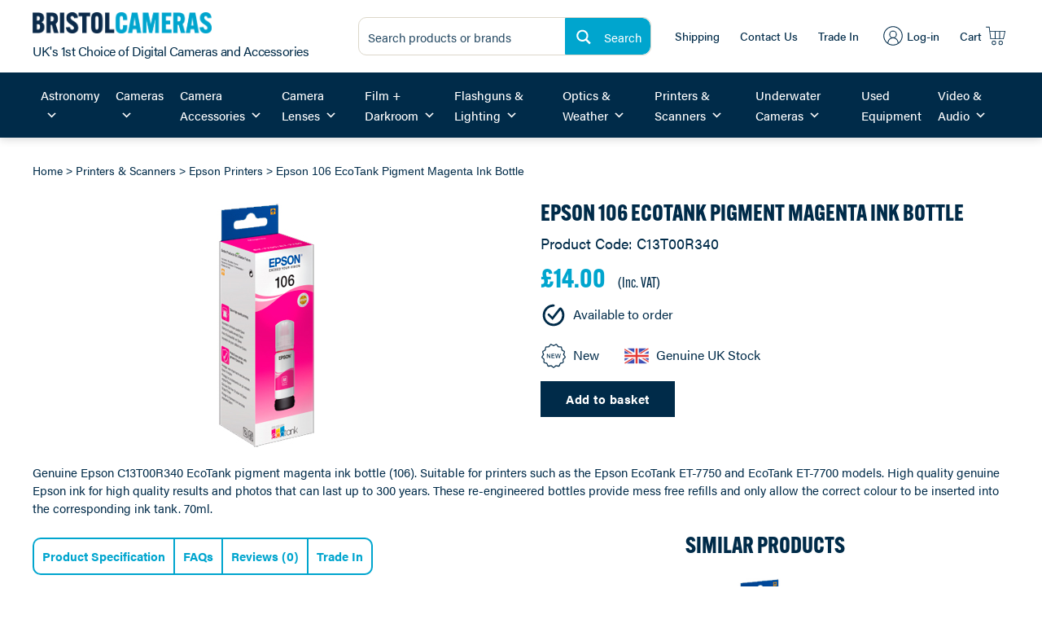

--- FILE ---
content_type: text/html
request_url: https://www.bristolcameras.co.uk/product/epson-106-ecotank-pigment-magenta-ink-bottle/
body_size: 57935
content:

<!DOCTYPE html>
<html class="no-js" lang="en-GB">

	<head><meta charset="UTF-8"><script>if(navigator.userAgent.match(/MSIE|Internet Explorer/i)||navigator.userAgent.match(/Trident\/7\..*?rv:11/i)){var href=document.location.href;if(!href.match(/[?&]nowprocket/)){if(href.indexOf("?")==-1){if(href.indexOf("#")==-1){document.location.href=href+"?nowprocket=1"}else{document.location.href=href.replace("#","?nowprocket=1#")}}else{if(href.indexOf("#")==-1){document.location.href=href+"&nowprocket=1"}else{document.location.href=href.replace("#","&nowprocket=1#")}}}}</script><script>(()=>{class RocketLazyLoadScripts{constructor(){this.v="2.0.4",this.userEvents=["keydown","keyup","mousedown","mouseup","mousemove","mouseover","mouseout","touchmove","touchstart","touchend","touchcancel","wheel","click","dblclick","input"],this.attributeEvents=["onblur","onclick","oncontextmenu","ondblclick","onfocus","onmousedown","onmouseenter","onmouseleave","onmousemove","onmouseout","onmouseover","onmouseup","onmousewheel","onscroll","onsubmit"]}async t(){this.i(),this.o(),/iP(ad|hone)/.test(navigator.userAgent)&&this.h(),this.u(),this.l(this),this.m(),this.k(this),this.p(this),this._(),await Promise.all([this.R(),this.L()]),this.lastBreath=Date.now(),this.S(this),this.P(),this.D(),this.O(),this.M(),await this.C(this.delayedScripts.normal),await this.C(this.delayedScripts.defer),await this.C(this.delayedScripts.async),await this.T(),await this.F(),await this.j(),await this.A(),window.dispatchEvent(new Event("rocket-allScriptsLoaded")),this.everythingLoaded=!0,this.lastTouchEnd&&await new Promise(t=>setTimeout(t,500-Date.now()+this.lastTouchEnd)),this.I(),this.H(),this.U(),this.W()}i(){this.CSPIssue=sessionStorage.getItem("rocketCSPIssue"),document.addEventListener("securitypolicyviolation",t=>{this.CSPIssue||"script-src-elem"!==t.violatedDirective||"data"!==t.blockedURI||(this.CSPIssue=!0,sessionStorage.setItem("rocketCSPIssue",!0))},{isRocket:!0})}o(){window.addEventListener("pageshow",t=>{this.persisted=t.persisted,this.realWindowLoadedFired=!0},{isRocket:!0}),window.addEventListener("pagehide",()=>{this.onFirstUserAction=null},{isRocket:!0})}h(){let t;function e(e){t=e}window.addEventListener("touchstart",e,{isRocket:!0}),window.addEventListener("touchend",function i(o){o.changedTouches[0]&&t.changedTouches[0]&&Math.abs(o.changedTouches[0].pageX-t.changedTouches[0].pageX)<10&&Math.abs(o.changedTouches[0].pageY-t.changedTouches[0].pageY)<10&&o.timeStamp-t.timeStamp<200&&(window.removeEventListener("touchstart",e,{isRocket:!0}),window.removeEventListener("touchend",i,{isRocket:!0}),"INPUT"===o.target.tagName&&"text"===o.target.type||(o.target.dispatchEvent(new TouchEvent("touchend",{target:o.target,bubbles:!0})),o.target.dispatchEvent(new MouseEvent("mouseover",{target:o.target,bubbles:!0})),o.target.dispatchEvent(new PointerEvent("click",{target:o.target,bubbles:!0,cancelable:!0,detail:1,clientX:o.changedTouches[0].clientX,clientY:o.changedTouches[0].clientY})),event.preventDefault()))},{isRocket:!0})}q(t){this.userActionTriggered||("mousemove"!==t.type||this.firstMousemoveIgnored?"keyup"===t.type||"mouseover"===t.type||"mouseout"===t.type||(this.userActionTriggered=!0,this.onFirstUserAction&&this.onFirstUserAction()):this.firstMousemoveIgnored=!0),"click"===t.type&&t.preventDefault(),t.stopPropagation(),t.stopImmediatePropagation(),"touchstart"===this.lastEvent&&"touchend"===t.type&&(this.lastTouchEnd=Date.now()),"click"===t.type&&(this.lastTouchEnd=0),this.lastEvent=t.type,t.composedPath&&t.composedPath()[0].getRootNode()instanceof ShadowRoot&&(t.rocketTarget=t.composedPath()[0]),this.savedUserEvents.push(t)}u(){this.savedUserEvents=[],this.userEventHandler=this.q.bind(this),this.userEvents.forEach(t=>window.addEventListener(t,this.userEventHandler,{passive:!1,isRocket:!0})),document.addEventListener("visibilitychange",this.userEventHandler,{isRocket:!0})}U(){this.userEvents.forEach(t=>window.removeEventListener(t,this.userEventHandler,{passive:!1,isRocket:!0})),document.removeEventListener("visibilitychange",this.userEventHandler,{isRocket:!0}),this.savedUserEvents.forEach(t=>{(t.rocketTarget||t.target).dispatchEvent(new window[t.constructor.name](t.type,t))})}m(){const t="return false",e=Array.from(this.attributeEvents,t=>"data-rocket-"+t),i="["+this.attributeEvents.join("],[")+"]",o="[data-rocket-"+this.attributeEvents.join("],[data-rocket-")+"]",s=(e,i,o)=>{o&&o!==t&&(e.setAttribute("data-rocket-"+i,o),e["rocket"+i]=new Function("event",o),e.setAttribute(i,t))};new MutationObserver(t=>{for(const n of t)"attributes"===n.type&&(n.attributeName.startsWith("data-rocket-")||this.everythingLoaded?n.attributeName.startsWith("data-rocket-")&&this.everythingLoaded&&this.N(n.target,n.attributeName.substring(12)):s(n.target,n.attributeName,n.target.getAttribute(n.attributeName))),"childList"===n.type&&n.addedNodes.forEach(t=>{if(t.nodeType===Node.ELEMENT_NODE)if(this.everythingLoaded)for(const i of[t,...t.querySelectorAll(o)])for(const t of i.getAttributeNames())e.includes(t)&&this.N(i,t.substring(12));else for(const e of[t,...t.querySelectorAll(i)])for(const t of e.getAttributeNames())this.attributeEvents.includes(t)&&s(e,t,e.getAttribute(t))})}).observe(document,{subtree:!0,childList:!0,attributeFilter:[...this.attributeEvents,...e]})}I(){this.attributeEvents.forEach(t=>{document.querySelectorAll("[data-rocket-"+t+"]").forEach(e=>{this.N(e,t)})})}N(t,e){const i=t.getAttribute("data-rocket-"+e);i&&(t.setAttribute(e,i),t.removeAttribute("data-rocket-"+e))}k(t){Object.defineProperty(HTMLElement.prototype,"onclick",{get(){return this.rocketonclick||null},set(e){this.rocketonclick=e,this.setAttribute(t.everythingLoaded?"onclick":"data-rocket-onclick","this.rocketonclick(event)")}})}S(t){function e(e,i){let o=e[i];e[i]=null,Object.defineProperty(e,i,{get:()=>o,set(s){t.everythingLoaded?o=s:e["rocket"+i]=o=s}})}e(document,"onreadystatechange"),e(window,"onload"),e(window,"onpageshow");try{Object.defineProperty(document,"readyState",{get:()=>t.rocketReadyState,set(e){t.rocketReadyState=e},configurable:!0}),document.readyState="loading"}catch(t){console.log("WPRocket DJE readyState conflict, bypassing")}}l(t){this.originalAddEventListener=EventTarget.prototype.addEventListener,this.originalRemoveEventListener=EventTarget.prototype.removeEventListener,this.savedEventListeners=[],EventTarget.prototype.addEventListener=function(e,i,o){o&&o.isRocket||!t.B(e,this)&&!t.userEvents.includes(e)||t.B(e,this)&&!t.userActionTriggered||e.startsWith("rocket-")||t.everythingLoaded?t.originalAddEventListener.call(this,e,i,o):(t.savedEventListeners.push({target:this,remove:!1,type:e,func:i,options:o}),"mouseenter"!==e&&"mouseleave"!==e||t.originalAddEventListener.call(this,e,t.savedUserEvents.push,o))},EventTarget.prototype.removeEventListener=function(e,i,o){o&&o.isRocket||!t.B(e,this)&&!t.userEvents.includes(e)||t.B(e,this)&&!t.userActionTriggered||e.startsWith("rocket-")||t.everythingLoaded?t.originalRemoveEventListener.call(this,e,i,o):t.savedEventListeners.push({target:this,remove:!0,type:e,func:i,options:o})}}J(t,e){this.savedEventListeners=this.savedEventListeners.filter(i=>{let o=i.type,s=i.target||window;return e!==o||t!==s||(this.B(o,s)&&(i.type="rocket-"+o),this.$(i),!1)})}H(){EventTarget.prototype.addEventListener=this.originalAddEventListener,EventTarget.prototype.removeEventListener=this.originalRemoveEventListener,this.savedEventListeners.forEach(t=>this.$(t))}$(t){t.remove?this.originalRemoveEventListener.call(t.target,t.type,t.func,t.options):this.originalAddEventListener.call(t.target,t.type,t.func,t.options)}p(t){let e;function i(e){return t.everythingLoaded?e:e.split(" ").map(t=>"load"===t||t.startsWith("load.")?"rocket-jquery-load":t).join(" ")}function o(o){function s(e){const s=o.fn[e];o.fn[e]=o.fn.init.prototype[e]=function(){return this[0]===window&&t.userActionTriggered&&("string"==typeof arguments[0]||arguments[0]instanceof String?arguments[0]=i(arguments[0]):"object"==typeof arguments[0]&&Object.keys(arguments[0]).forEach(t=>{const e=arguments[0][t];delete arguments[0][t],arguments[0][i(t)]=e})),s.apply(this,arguments),this}}if(o&&o.fn&&!t.allJQueries.includes(o)){const e={DOMContentLoaded:[],"rocket-DOMContentLoaded":[]};for(const t in e)document.addEventListener(t,()=>{e[t].forEach(t=>t())},{isRocket:!0});o.fn.ready=o.fn.init.prototype.ready=function(i){function s(){parseInt(o.fn.jquery)>2?setTimeout(()=>i.bind(document)(o)):i.bind(document)(o)}return"function"==typeof i&&(t.realDomReadyFired?!t.userActionTriggered||t.fauxDomReadyFired?s():e["rocket-DOMContentLoaded"].push(s):e.DOMContentLoaded.push(s)),o([])},s("on"),s("one"),s("off"),t.allJQueries.push(o)}e=o}t.allJQueries=[],o(window.jQuery),Object.defineProperty(window,"jQuery",{get:()=>e,set(t){o(t)}})}P(){const t=new Map;document.write=document.writeln=function(e){const i=document.currentScript,o=document.createRange(),s=i.parentElement;let n=t.get(i);void 0===n&&(n=i.nextSibling,t.set(i,n));const c=document.createDocumentFragment();o.setStart(c,0),c.appendChild(o.createContextualFragment(e)),s.insertBefore(c,n)}}async R(){return new Promise(t=>{this.userActionTriggered?t():this.onFirstUserAction=t})}async L(){return new Promise(t=>{document.addEventListener("DOMContentLoaded",()=>{this.realDomReadyFired=!0,t()},{isRocket:!0})})}async j(){return this.realWindowLoadedFired?Promise.resolve():new Promise(t=>{window.addEventListener("load",t,{isRocket:!0})})}M(){this.pendingScripts=[];this.scriptsMutationObserver=new MutationObserver(t=>{for(const e of t)e.addedNodes.forEach(t=>{"SCRIPT"!==t.tagName||t.noModule||t.isWPRocket||this.pendingScripts.push({script:t,promise:new Promise(e=>{const i=()=>{const i=this.pendingScripts.findIndex(e=>e.script===t);i>=0&&this.pendingScripts.splice(i,1),e()};t.addEventListener("load",i,{isRocket:!0}),t.addEventListener("error",i,{isRocket:!0}),setTimeout(i,1e3)})})})}),this.scriptsMutationObserver.observe(document,{childList:!0,subtree:!0})}async F(){await this.X(),this.pendingScripts.length?(await this.pendingScripts[0].promise,await this.F()):this.scriptsMutationObserver.disconnect()}D(){this.delayedScripts={normal:[],async:[],defer:[]},document.querySelectorAll("script[type$=rocketlazyloadscript]").forEach(t=>{t.hasAttribute("data-rocket-src")?t.hasAttribute("async")&&!1!==t.async?this.delayedScripts.async.push(t):t.hasAttribute("defer")&&!1!==t.defer||"module"===t.getAttribute("data-rocket-type")?this.delayedScripts.defer.push(t):this.delayedScripts.normal.push(t):this.delayedScripts.normal.push(t)})}async _(){await this.L();let t=[];document.querySelectorAll("script[type$=rocketlazyloadscript][data-rocket-src]").forEach(e=>{let i=e.getAttribute("data-rocket-src");if(i&&!i.startsWith("data:")){i.startsWith("//")&&(i=location.protocol+i);try{const o=new URL(i).origin;o!==location.origin&&t.push({src:o,crossOrigin:e.crossOrigin||"module"===e.getAttribute("data-rocket-type")})}catch(t){}}}),t=[...new Map(t.map(t=>[JSON.stringify(t),t])).values()],this.Y(t,"preconnect")}async G(t){if(await this.K(),!0!==t.noModule||!("noModule"in HTMLScriptElement.prototype))return new Promise(e=>{let i;function o(){(i||t).setAttribute("data-rocket-status","executed"),e()}try{if(navigator.userAgent.includes("Firefox/")||""===navigator.vendor||this.CSPIssue)i=document.createElement("script"),[...t.attributes].forEach(t=>{let e=t.nodeName;"type"!==e&&("data-rocket-type"===e&&(e="type"),"data-rocket-src"===e&&(e="src"),i.setAttribute(e,t.nodeValue))}),t.text&&(i.text=t.text),t.nonce&&(i.nonce=t.nonce),i.hasAttribute("src")?(i.addEventListener("load",o,{isRocket:!0}),i.addEventListener("error",()=>{i.setAttribute("data-rocket-status","failed-network"),e()},{isRocket:!0}),setTimeout(()=>{i.isConnected||e()},1)):(i.text=t.text,o()),i.isWPRocket=!0,t.parentNode.replaceChild(i,t);else{const i=t.getAttribute("data-rocket-type"),s=t.getAttribute("data-rocket-src");i?(t.type=i,t.removeAttribute("data-rocket-type")):t.removeAttribute("type"),t.addEventListener("load",o,{isRocket:!0}),t.addEventListener("error",i=>{this.CSPIssue&&i.target.src.startsWith("data:")?(console.log("WPRocket: CSP fallback activated"),t.removeAttribute("src"),this.G(t).then(e)):(t.setAttribute("data-rocket-status","failed-network"),e())},{isRocket:!0}),s?(t.fetchPriority="high",t.removeAttribute("data-rocket-src"),t.src=s):t.src="data:text/javascript;base64,"+window.btoa(unescape(encodeURIComponent(t.text)))}}catch(i){t.setAttribute("data-rocket-status","failed-transform"),e()}});t.setAttribute("data-rocket-status","skipped")}async C(t){const e=t.shift();return e?(e.isConnected&&await this.G(e),this.C(t)):Promise.resolve()}O(){this.Y([...this.delayedScripts.normal,...this.delayedScripts.defer,...this.delayedScripts.async],"preload")}Y(t,e){this.trash=this.trash||[];let i=!0;var o=document.createDocumentFragment();t.forEach(t=>{const s=t.getAttribute&&t.getAttribute("data-rocket-src")||t.src;if(s&&!s.startsWith("data:")){const n=document.createElement("link");n.href=s,n.rel=e,"preconnect"!==e&&(n.as="script",n.fetchPriority=i?"high":"low"),t.getAttribute&&"module"===t.getAttribute("data-rocket-type")&&(n.crossOrigin=!0),t.crossOrigin&&(n.crossOrigin=t.crossOrigin),t.integrity&&(n.integrity=t.integrity),t.nonce&&(n.nonce=t.nonce),o.appendChild(n),this.trash.push(n),i=!1}}),document.head.appendChild(o)}W(){this.trash.forEach(t=>t.remove())}async T(){try{document.readyState="interactive"}catch(t){}this.fauxDomReadyFired=!0;try{await this.K(),this.J(document,"readystatechange"),document.dispatchEvent(new Event("rocket-readystatechange")),await this.K(),document.rocketonreadystatechange&&document.rocketonreadystatechange(),await this.K(),this.J(document,"DOMContentLoaded"),document.dispatchEvent(new Event("rocket-DOMContentLoaded")),await this.K(),this.J(window,"DOMContentLoaded"),window.dispatchEvent(new Event("rocket-DOMContentLoaded"))}catch(t){console.error(t)}}async A(){try{document.readyState="complete"}catch(t){}try{await this.K(),this.J(document,"readystatechange"),document.dispatchEvent(new Event("rocket-readystatechange")),await this.K(),document.rocketonreadystatechange&&document.rocketonreadystatechange(),await this.K(),this.J(window,"load"),window.dispatchEvent(new Event("rocket-load")),await this.K(),window.rocketonload&&window.rocketonload(),await this.K(),this.allJQueries.forEach(t=>t(window).trigger("rocket-jquery-load")),await this.K(),this.J(window,"pageshow");const t=new Event("rocket-pageshow");t.persisted=this.persisted,window.dispatchEvent(t),await this.K(),window.rocketonpageshow&&window.rocketonpageshow({persisted:this.persisted})}catch(t){console.error(t)}}async K(){Date.now()-this.lastBreath>45&&(await this.X(),this.lastBreath=Date.now())}async X(){return document.hidden?new Promise(t=>setTimeout(t)):new Promise(t=>requestAnimationFrame(t))}B(t,e){return e===document&&"readystatechange"===t||(e===document&&"DOMContentLoaded"===t||(e===window&&"DOMContentLoaded"===t||(e===window&&"load"===t||e===window&&"pageshow"===t)))}static run(){(new RocketLazyLoadScripts).t()}}RocketLazyLoadScripts.run()})();</script>

		
		<meta name="viewport" content="width=device-width, initial-scale=1.0" >
		<link data-minify="1" rel="stylesheet" href="https://www.bristolcameras.co.uk/content/cache/min/1/brm1xhr.css?ver=1762913506">
		<link rel="profile" href="https://gmpg.org/xfn/11">

		<meta name='robots' content='index, follow, max-image-preview:large, max-snippet:-1, max-video-preview:-1' />
	<style>img:is([sizes="auto" i], [sizes^="auto," i]) { contain-intrinsic-size: 3000px 1500px }</style>
	
	<!-- This site is optimized with the Yoast SEO plugin v25.9 - https://yoast.com/wordpress/plugins/seo/ -->
	<title>Epson 106 EcoTank Pigment Magenta Ink Bottle - Bristol Cameras</title>
	<link rel="canonical" href="https://www.bristolcameras.co.uk/product/epson-106-ecotank-pigment-magenta-ink-bottle/" />
	<meta property="og:locale" content="en_GB" />
	<meta property="og:type" content="article" />
	<meta property="og:title" content="Epson 106 EcoTank Pigment Magenta Ink Bottle - Bristol Cameras" />
	<meta property="og:description" content="Genuine Epson C13T00R340 EcoTank pigment magenta ink bottle (106). Suitable for printers such as the Epson EcoTank ET-7750 and EcoTank ET-7700 models. High quality genuine Epson ink for high quality results and photos that can last up to 300 years. These re-engineered bottles provide mess free refills and only allow the correct colour to be&hellip;" />
	<meta property="og:url" content="https://www.bristolcameras.co.uk/product/epson-106-ecotank-pigment-magenta-ink-bottle/" />
	<meta property="og:site_name" content="Bristol Cameras" />
	<meta property="article:publisher" content="https://www.facebook.com/bristolcameras.co.uk" />
	<meta property="article:modified_time" content="2022-11-29T14:42:27+00:00" />
	<meta property="og:image" content="https://www.bristolcameras.co.uk/content/uploads/2021/05/epson-106-magenta-main.jpg" />
	<meta property="og:image:width" content="300" />
	<meta property="og:image:height" content="300" />
	<meta property="og:image:type" content="image/jpeg" />
	<meta name="twitter:card" content="summary_large_image" />
	<script type="application/ld+json" class="yoast-schema-graph">{"@context":"https://schema.org","@graph":[{"@type":"WebPage","@id":"https://www.bristolcameras.co.uk/product/epson-106-ecotank-pigment-magenta-ink-bottle/","url":"https://www.bristolcameras.co.uk/product/epson-106-ecotank-pigment-magenta-ink-bottle/","name":"Epson 106 EcoTank Pigment Magenta Ink Bottle - Bristol Cameras","isPartOf":{"@id":"https://www.bristolcameras.co.uk/#website"},"primaryImageOfPage":{"@id":"https://www.bristolcameras.co.uk/product/epson-106-ecotank-pigment-magenta-ink-bottle/#primaryimage"},"image":{"@id":"https://www.bristolcameras.co.uk/product/epson-106-ecotank-pigment-magenta-ink-bottle/#primaryimage"},"thumbnailUrl":"https://www.bristolcameras.co.uk/content/uploads/2021/05/epson-106-magenta-main.jpg","datePublished":"2021-05-11T14:32:20+00:00","dateModified":"2022-11-29T14:42:27+00:00","breadcrumb":{"@id":"https://www.bristolcameras.co.uk/product/epson-106-ecotank-pigment-magenta-ink-bottle/#breadcrumb"},"inLanguage":"en-GB","potentialAction":[{"@type":"ReadAction","target":["https://www.bristolcameras.co.uk/product/epson-106-ecotank-pigment-magenta-ink-bottle/"]}]},{"@type":"ImageObject","inLanguage":"en-GB","@id":"https://www.bristolcameras.co.uk/product/epson-106-ecotank-pigment-magenta-ink-bottle/#primaryimage","url":"https://www.bristolcameras.co.uk/content/uploads/2021/05/epson-106-magenta-main.jpg","contentUrl":"https://www.bristolcameras.co.uk/content/uploads/2021/05/epson-106-magenta-main.jpg","width":300,"height":300},{"@type":"BreadcrumbList","@id":"https://www.bristolcameras.co.uk/product/epson-106-ecotank-pigment-magenta-ink-bottle/#breadcrumb","itemListElement":[{"@type":"ListItem","position":1,"name":"Home","item":"https://www.bristolcameras.co.uk/"},{"@type":"ListItem","position":2,"name":"Shop","item":"https://www.bristolcameras.co.uk/shop/"},{"@type":"ListItem","position":3,"name":"Epson 106 EcoTank Pigment Magenta Ink Bottle"}]},{"@type":"WebSite","@id":"https://www.bristolcameras.co.uk/#website","url":"https://www.bristolcameras.co.uk/","name":"Bristol Cameras","description":"UK&#039;s 1st Choice of Digital Cameras and Accessories","publisher":{"@id":"https://www.bristolcameras.co.uk/#organization"},"potentialAction":[{"@type":"SearchAction","target":{"@type":"EntryPoint","urlTemplate":"https://www.bristolcameras.co.uk/?s={search_term_string}"},"query-input":{"@type":"PropertyValueSpecification","valueRequired":true,"valueName":"search_term_string"}}],"inLanguage":"en-GB"},{"@type":"Organization","@id":"https://www.bristolcameras.co.uk/#organization","name":"Bristol Cameras Ltd","url":"https://www.bristolcameras.co.uk/","logo":{"@type":"ImageObject","inLanguage":"en-GB","@id":"https://www.bristolcameras.co.uk/#/schema/logo/image/","url":"https://www.bristolcameras.co.uk/content/uploads/2021/04/logo-normal.png","contentUrl":"https://www.bristolcameras.co.uk/content/uploads/2021/04/logo-normal.png","width":965,"height":112,"caption":"Bristol Cameras Ltd"},"image":{"@id":"https://www.bristolcameras.co.uk/#/schema/logo/image/"},"sameAs":["https://www.facebook.com/bristolcameras.co.uk","https://www.instagram.com/bristol_cameras"]}]}</script>
	<!-- / Yoast SEO plugin. -->


<link rel='dns-prefetch' href='//www.bristolcameras.co.uk' />
<link rel='dns-prefetch' href='//www.google.com' />

<link rel="alternate" type="application/rss+xml" title="Bristol Cameras &raquo; Feed" href="https://www.bristolcameras.co.uk/feed/" />
<link rel="alternate" type="application/rss+xml" title="Bristol Cameras &raquo; Comments Feed" href="https://www.bristolcameras.co.uk/comments/feed/" />
<link rel="alternate" type="application/rss+xml" title="Bristol Cameras &raquo; Epson 106 EcoTank Pigment Magenta Ink Bottle Comments Feed" href="https://www.bristolcameras.co.uk/product/epson-106-ecotank-pigment-magenta-ink-bottle/feed/" />
<style id='wp-emoji-styles-inline-css'>

	img.wp-smiley, img.emoji {
		display: inline !important;
		border: none !important;
		box-shadow: none !important;
		height: 1em !important;
		width: 1em !important;
		margin: 0 0.07em !important;
		vertical-align: -0.1em !important;
		background: none !important;
		padding: 0 !important;
	}
</style>
<link rel='stylesheet' id='wp-block-library-css' href='https://www.bristolcameras.co.uk/wordpress/wp-includes/css/dist/block-library/style.min.css?ver=6.8.2' media='all' />
<style id='classic-theme-styles-inline-css'>
/*! This file is auto-generated */
.wp-block-button__link{color:#fff;background-color:#32373c;border-radius:9999px;box-shadow:none;text-decoration:none;padding:calc(.667em + 2px) calc(1.333em + 2px);font-size:1.125em}.wp-block-file__button{background:#32373c;color:#fff;text-decoration:none}
</style>
<link data-minify="1" rel='stylesheet' id='twentig-blocks-css' href='https://www.bristolcameras.co.uk/content/cache/min/1/content/plugins/twentig/dist/style-index.css?ver=1762913506' media='all' />
<link rel='stylesheet' id='wp-components-css' href='https://www.bristolcameras.co.uk/wordpress/wp-includes/css/dist/components/style.min.css?ver=6.8.2' media='all' />
<link rel='stylesheet' id='wp-preferences-css' href='https://www.bristolcameras.co.uk/wordpress/wp-includes/css/dist/preferences/style.min.css?ver=6.8.2' media='all' />
<link rel='stylesheet' id='wp-block-editor-css' href='https://www.bristolcameras.co.uk/wordpress/wp-includes/css/dist/block-editor/style.min.css?ver=6.8.2' media='all' />
<link rel='stylesheet' id='wp-reusable-blocks-css' href='https://www.bristolcameras.co.uk/wordpress/wp-includes/css/dist/reusable-blocks/style.min.css?ver=6.8.2' media='all' />
<link rel='stylesheet' id='wp-patterns-css' href='https://www.bristolcameras.co.uk/wordpress/wp-includes/css/dist/patterns/style.min.css?ver=6.8.2' media='all' />
<link rel='stylesheet' id='wp-editor-css' href='https://www.bristolcameras.co.uk/wordpress/wp-includes/css/dist/editor/style.min.css?ver=6.8.2' media='all' />
<link data-minify="1" rel='stylesheet' id='we_blocks-style-css-css' href='https://www.bristolcameras.co.uk/content/cache/min/1/content/plugins/we-blocks/dist/blocks.style.build.css?ver=1762913506' media='all' />
<link data-minify="1" rel='stylesheet' id='we_blocks-slick-style-css' href='https://www.bristolcameras.co.uk/content/cache/min/1/content/plugins/we-blocks/assets/css/slick.min.css?ver=1762913506' media='all' />
<style id='global-styles-inline-css'>
:root{--wp--preset--aspect-ratio--square: 1;--wp--preset--aspect-ratio--4-3: 4/3;--wp--preset--aspect-ratio--3-4: 3/4;--wp--preset--aspect-ratio--3-2: 3/2;--wp--preset--aspect-ratio--2-3: 2/3;--wp--preset--aspect-ratio--16-9: 16/9;--wp--preset--aspect-ratio--9-16: 9/16;--wp--preset--color--black: #000000;--wp--preset--color--cyan-bluish-gray: #abb8c3;--wp--preset--color--white: #ffffff;--wp--preset--color--pale-pink: #f78da7;--wp--preset--color--vivid-red: #cf2e2e;--wp--preset--color--luminous-vivid-orange: #ff6900;--wp--preset--color--luminous-vivid-amber: #fcb900;--wp--preset--color--light-green-cyan: #7bdcb5;--wp--preset--color--vivid-green-cyan: #00d084;--wp--preset--color--pale-cyan-blue: #8ed1fc;--wp--preset--color--vivid-cyan-blue: #0693e3;--wp--preset--color--vivid-purple: #9b51e0;--wp--preset--color--accent: #cd2653;--wp--preset--color--primary: #000000;--wp--preset--color--secondary: #6d6d6d;--wp--preset--color--subtle-background: #f2f2f2;--wp--preset--color--background: #fff;--wp--preset--color--dark-blue: #0b2a4a;--wp--preset--color--sky-blue: #00a5ce;--wp--preset--color--dark-gray: #6f7271;--wp--preset--color--white-colour: #FFFFFF;--wp--preset--color--color-gray: #ededed;--wp--preset--gradient--vivid-cyan-blue-to-vivid-purple: linear-gradient(135deg,rgba(6,147,227,1) 0%,rgb(155,81,224) 100%);--wp--preset--gradient--light-green-cyan-to-vivid-green-cyan: linear-gradient(135deg,rgb(122,220,180) 0%,rgb(0,208,130) 100%);--wp--preset--gradient--luminous-vivid-amber-to-luminous-vivid-orange: linear-gradient(135deg,rgba(252,185,0,1) 0%,rgba(255,105,0,1) 100%);--wp--preset--gradient--luminous-vivid-orange-to-vivid-red: linear-gradient(135deg,rgba(255,105,0,1) 0%,rgb(207,46,46) 100%);--wp--preset--gradient--very-light-gray-to-cyan-bluish-gray: linear-gradient(135deg,rgb(238,238,238) 0%,rgb(169,184,195) 100%);--wp--preset--gradient--cool-to-warm-spectrum: linear-gradient(135deg,rgb(74,234,220) 0%,rgb(151,120,209) 20%,rgb(207,42,186) 40%,rgb(238,44,130) 60%,rgb(251,105,98) 80%,rgb(254,248,76) 100%);--wp--preset--gradient--blush-light-purple: linear-gradient(135deg,rgb(255,206,236) 0%,rgb(152,150,240) 100%);--wp--preset--gradient--blush-bordeaux: linear-gradient(135deg,rgb(254,205,165) 0%,rgb(254,45,45) 50%,rgb(107,0,62) 100%);--wp--preset--gradient--luminous-dusk: linear-gradient(135deg,rgb(255,203,112) 0%,rgb(199,81,192) 50%,rgb(65,88,208) 100%);--wp--preset--gradient--pale-ocean: linear-gradient(135deg,rgb(255,245,203) 0%,rgb(182,227,212) 50%,rgb(51,167,181) 100%);--wp--preset--gradient--electric-grass: linear-gradient(135deg,rgb(202,248,128) 0%,rgb(113,206,126) 100%);--wp--preset--gradient--midnight: linear-gradient(135deg,rgb(2,3,129) 0%,rgb(40,116,252) 100%);--wp--preset--font-size--small: 18px;--wp--preset--font-size--medium: 23px;--wp--preset--font-size--large: 26.25px;--wp--preset--font-size--x-large: 42px;--wp--preset--font-size--normal: 21px;--wp--preset--font-size--larger: 32px;--wp--preset--font-size--h-6: 18.01px;--wp--preset--font-size--h-5: 24.01px;--wp--preset--font-size--h-4: 32.01px;--wp--preset--font-size--h-3: 40.01px;--wp--preset--font-size--h-2: 48.01px;--wp--preset--font-size--h-1: 84px;--wp--preset--spacing--20: 0.44rem;--wp--preset--spacing--30: 0.67rem;--wp--preset--spacing--40: 1rem;--wp--preset--spacing--50: 1.5rem;--wp--preset--spacing--60: 2.25rem;--wp--preset--spacing--70: 3.38rem;--wp--preset--spacing--80: 5.06rem;--wp--preset--shadow--natural: 6px 6px 9px rgba(0, 0, 0, 0.2);--wp--preset--shadow--deep: 12px 12px 50px rgba(0, 0, 0, 0.4);--wp--preset--shadow--sharp: 6px 6px 0px rgba(0, 0, 0, 0.2);--wp--preset--shadow--outlined: 6px 6px 0px -3px rgba(255, 255, 255, 1), 6px 6px rgba(0, 0, 0, 1);--wp--preset--shadow--crisp: 6px 6px 0px rgba(0, 0, 0, 1);}:root :where(.is-layout-flow) > :first-child{margin-block-start: 0;}:root :where(.is-layout-flow) > :last-child{margin-block-end: 0;}:root :where(.is-layout-flow) > *{margin-block-start: 24px;margin-block-end: 0;}:root :where(.is-layout-constrained) > :first-child{margin-block-start: 0;}:root :where(.is-layout-constrained) > :last-child{margin-block-end: 0;}:root :where(.is-layout-constrained) > *{margin-block-start: 24px;margin-block-end: 0;}:root :where(.is-layout-flex){gap: 24px;}:root :where(.is-layout-grid){gap: 24px;}body .is-layout-flex{display: flex;}.is-layout-flex{flex-wrap: wrap;align-items: center;}.is-layout-flex > :is(*, div){margin: 0;}body .is-layout-grid{display: grid;}.is-layout-grid > :is(*, div){margin: 0;}.has-black-color{color: var(--wp--preset--color--black) !important;}.has-cyan-bluish-gray-color{color: var(--wp--preset--color--cyan-bluish-gray) !important;}.has-white-color{color: var(--wp--preset--color--white) !important;}.has-pale-pink-color{color: var(--wp--preset--color--pale-pink) !important;}.has-vivid-red-color{color: var(--wp--preset--color--vivid-red) !important;}.has-luminous-vivid-orange-color{color: var(--wp--preset--color--luminous-vivid-orange) !important;}.has-luminous-vivid-amber-color{color: var(--wp--preset--color--luminous-vivid-amber) !important;}.has-light-green-cyan-color{color: var(--wp--preset--color--light-green-cyan) !important;}.has-vivid-green-cyan-color{color: var(--wp--preset--color--vivid-green-cyan) !important;}.has-pale-cyan-blue-color{color: var(--wp--preset--color--pale-cyan-blue) !important;}.has-vivid-cyan-blue-color{color: var(--wp--preset--color--vivid-cyan-blue) !important;}.has-vivid-purple-color{color: var(--wp--preset--color--vivid-purple) !important;}.has-accent-color{color: var(--wp--preset--color--accent) !important;}.has-primary-color{color: var(--wp--preset--color--primary) !important;}.has-secondary-color{color: var(--wp--preset--color--secondary) !important;}.has-subtle-background-color{color: var(--wp--preset--color--subtle-background) !important;}.has-background-color{color: var(--wp--preset--color--background) !important;}.has-dark-blue-color{color: var(--wp--preset--color--dark-blue) !important;}.has-sky-blue-color{color: var(--wp--preset--color--sky-blue) !important;}.has-dark-gray-color{color: var(--wp--preset--color--dark-gray) !important;}.has-white-colour-color{color: var(--wp--preset--color--white-colour) !important;}.has-color-gray-color{color: var(--wp--preset--color--color-gray) !important;}.has-black-background-color{background-color: var(--wp--preset--color--black) !important;}.has-cyan-bluish-gray-background-color{background-color: var(--wp--preset--color--cyan-bluish-gray) !important;}.has-white-background-color{background-color: var(--wp--preset--color--white) !important;}.has-pale-pink-background-color{background-color: var(--wp--preset--color--pale-pink) !important;}.has-vivid-red-background-color{background-color: var(--wp--preset--color--vivid-red) !important;}.has-luminous-vivid-orange-background-color{background-color: var(--wp--preset--color--luminous-vivid-orange) !important;}.has-luminous-vivid-amber-background-color{background-color: var(--wp--preset--color--luminous-vivid-amber) !important;}.has-light-green-cyan-background-color{background-color: var(--wp--preset--color--light-green-cyan) !important;}.has-vivid-green-cyan-background-color{background-color: var(--wp--preset--color--vivid-green-cyan) !important;}.has-pale-cyan-blue-background-color{background-color: var(--wp--preset--color--pale-cyan-blue) !important;}.has-vivid-cyan-blue-background-color{background-color: var(--wp--preset--color--vivid-cyan-blue) !important;}.has-vivid-purple-background-color{background-color: var(--wp--preset--color--vivid-purple) !important;}.has-accent-background-color{background-color: var(--wp--preset--color--accent) !important;}.has-primary-background-color{background-color: var(--wp--preset--color--primary) !important;}.has-secondary-background-color{background-color: var(--wp--preset--color--secondary) !important;}.has-subtle-background-background-color{background-color: var(--wp--preset--color--subtle-background) !important;}.has-background-background-color{background-color: var(--wp--preset--color--background) !important;}.has-dark-blue-background-color{background-color: var(--wp--preset--color--dark-blue) !important;}.has-sky-blue-background-color{background-color: var(--wp--preset--color--sky-blue) !important;}.has-dark-gray-background-color{background-color: var(--wp--preset--color--dark-gray) !important;}.has-white-colour-background-color{background-color: var(--wp--preset--color--white-colour) !important;}.has-color-gray-background-color{background-color: var(--wp--preset--color--color-gray) !important;}.has-black-border-color{border-color: var(--wp--preset--color--black) !important;}.has-cyan-bluish-gray-border-color{border-color: var(--wp--preset--color--cyan-bluish-gray) !important;}.has-white-border-color{border-color: var(--wp--preset--color--white) !important;}.has-pale-pink-border-color{border-color: var(--wp--preset--color--pale-pink) !important;}.has-vivid-red-border-color{border-color: var(--wp--preset--color--vivid-red) !important;}.has-luminous-vivid-orange-border-color{border-color: var(--wp--preset--color--luminous-vivid-orange) !important;}.has-luminous-vivid-amber-border-color{border-color: var(--wp--preset--color--luminous-vivid-amber) !important;}.has-light-green-cyan-border-color{border-color: var(--wp--preset--color--light-green-cyan) !important;}.has-vivid-green-cyan-border-color{border-color: var(--wp--preset--color--vivid-green-cyan) !important;}.has-pale-cyan-blue-border-color{border-color: var(--wp--preset--color--pale-cyan-blue) !important;}.has-vivid-cyan-blue-border-color{border-color: var(--wp--preset--color--vivid-cyan-blue) !important;}.has-vivid-purple-border-color{border-color: var(--wp--preset--color--vivid-purple) !important;}.has-accent-border-color{border-color: var(--wp--preset--color--accent) !important;}.has-primary-border-color{border-color: var(--wp--preset--color--primary) !important;}.has-secondary-border-color{border-color: var(--wp--preset--color--secondary) !important;}.has-subtle-background-border-color{border-color: var(--wp--preset--color--subtle-background) !important;}.has-background-border-color{border-color: var(--wp--preset--color--background) !important;}.has-dark-blue-border-color{border-color: var(--wp--preset--color--dark-blue) !important;}.has-sky-blue-border-color{border-color: var(--wp--preset--color--sky-blue) !important;}.has-dark-gray-border-color{border-color: var(--wp--preset--color--dark-gray) !important;}.has-white-colour-border-color{border-color: var(--wp--preset--color--white-colour) !important;}.has-color-gray-border-color{border-color: var(--wp--preset--color--color-gray) !important;}.has-vivid-cyan-blue-to-vivid-purple-gradient-background{background: var(--wp--preset--gradient--vivid-cyan-blue-to-vivid-purple) !important;}.has-light-green-cyan-to-vivid-green-cyan-gradient-background{background: var(--wp--preset--gradient--light-green-cyan-to-vivid-green-cyan) !important;}.has-luminous-vivid-amber-to-luminous-vivid-orange-gradient-background{background: var(--wp--preset--gradient--luminous-vivid-amber-to-luminous-vivid-orange) !important;}.has-luminous-vivid-orange-to-vivid-red-gradient-background{background: var(--wp--preset--gradient--luminous-vivid-orange-to-vivid-red) !important;}.has-very-light-gray-to-cyan-bluish-gray-gradient-background{background: var(--wp--preset--gradient--very-light-gray-to-cyan-bluish-gray) !important;}.has-cool-to-warm-spectrum-gradient-background{background: var(--wp--preset--gradient--cool-to-warm-spectrum) !important;}.has-blush-light-purple-gradient-background{background: var(--wp--preset--gradient--blush-light-purple) !important;}.has-blush-bordeaux-gradient-background{background: var(--wp--preset--gradient--blush-bordeaux) !important;}.has-luminous-dusk-gradient-background{background: var(--wp--preset--gradient--luminous-dusk) !important;}.has-pale-ocean-gradient-background{background: var(--wp--preset--gradient--pale-ocean) !important;}.has-electric-grass-gradient-background{background: var(--wp--preset--gradient--electric-grass) !important;}.has-midnight-gradient-background{background: var(--wp--preset--gradient--midnight) !important;}.has-small-font-size{font-size: var(--wp--preset--font-size--small) !important;}.has-medium-font-size{font-size: var(--wp--preset--font-size--medium) !important;}.has-large-font-size{font-size: var(--wp--preset--font-size--large) !important;}.has-x-large-font-size{font-size: var(--wp--preset--font-size--x-large) !important;}.has-normal-font-size{font-size: var(--wp--preset--font-size--normal) !important;}.has-larger-font-size{font-size: var(--wp--preset--font-size--larger) !important;}.has-h-6-font-size{font-size: var(--wp--preset--font-size--h-6) !important;}.has-h-5-font-size{font-size: var(--wp--preset--font-size--h-5) !important;}.has-h-4-font-size{font-size: var(--wp--preset--font-size--h-4) !important;}.has-h-3-font-size{font-size: var(--wp--preset--font-size--h-3) !important;}.has-h-2-font-size{font-size: var(--wp--preset--font-size--h-2) !important;}.has-h-1-font-size{font-size: var(--wp--preset--font-size--h-1) !important;}
:root :where(.wp-block-pullquote){font-size: 1.5em;line-height: 1.6;}
@media (max-width: 699px) { .tw-sm-hidden { display: none !important; }}@media (min-width: 700px) and (max-width: 1023px) { .tw-md-hidden { display: none !important; }}@media (min-width: 1024px) { .tw-lg-hidden { display: none !important; }}@media (width < 700px) { .tw-sm-hidden { display: none !important; }}@media (700px <= width < 1024px) { .tw-md-hidden { display: none !important; }}@media (width >= 1024px) { .tw-lg-hidden { display: none !important; }}
.tw-mt-0{margin-top:0px!important;}.tw-mb-0{margin-bottom:0px!important;}.tw-mt-1{margin-top:5px!important;}.tw-mb-1{margin-bottom:5px!important;}.tw-mt-2{margin-top:10px!important;}.tw-mb-2{margin-bottom:10px!important;}.tw-mt-3{margin-top:15px!important;}.tw-mb-3{margin-bottom:15px!important;}.tw-mt-4{margin-top:20px!important;}.tw-mb-4{margin-bottom:20px!important;}.tw-mt-5{margin-top:30px!important;}.tw-mb-5{margin-bottom:30px!important;}.tw-mt-6{margin-top:40px!important;}.tw-mb-6{margin-bottom:40px!important;}.tw-mt-7{margin-top:50px!important;}.tw-mb-7{margin-bottom:50px!important;}.tw-mt-8{margin-top:60px!important;}.tw-mb-8{margin-bottom:60px!important;}.tw-mt-9{margin-top:80px!important;}.tw-mb-9{margin-bottom:80px!important;}.tw-mt-10{margin-top:100px!important;}.tw-mb-10{margin-bottom:100px!important;}.tw-mt-auto{margin-top:auto!important;}.tw-mb-auto{margin-bottom:auto!important;}
</style>
<link data-minify="1" rel='stylesheet' id='woof-css' href='https://www.bristolcameras.co.uk/content/cache/min/1/content/plugins/woocommerce-products-filter/css/front.css?ver=1762913506' media='all' />
<style id='woof-inline-css'>

.woof_products_top_panel li span, .woof_products_top_panel2 li span{background: url(https://www.bristolcameras.co.uk/content/plugins/woocommerce-products-filter/img/delete.png);background-size: 14px 14px;background-repeat: no-repeat;background-position: right;}
.woof_edit_view{
                    display: none;
                }

</style>
<link data-minify="1" rel='stylesheet' id='woof_by_author_html_items-css' href='https://www.bristolcameras.co.uk/content/cache/min/1/content/plugins/woocommerce-products-filter/ext/by_author/css/by_author.css?ver=1762913506' media='all' />
<link data-minify="1" rel='stylesheet' id='woof_by_instock_html_items-css' href='https://www.bristolcameras.co.uk/content/cache/min/1/content/plugins/woocommerce-products-filter/ext/by_instock/css/by_instock.css?ver=1762913506' media='all' />
<link data-minify="1" rel='stylesheet' id='woof_by_onsales_html_items-css' href='https://www.bristolcameras.co.uk/content/cache/min/1/content/plugins/woocommerce-products-filter/ext/by_onsales/css/by_onsales.css?ver=1762913506' media='all' />
<link data-minify="1" rel='stylesheet' id='woof_by_text_html_items-css' href='https://www.bristolcameras.co.uk/content/cache/min/1/content/plugins/woocommerce-products-filter/ext/by_text/assets/css/front.css?ver=1762913506' media='all' />
<link data-minify="1" rel='stylesheet' id='woof_label_html_items-css' href='https://www.bristolcameras.co.uk/content/cache/min/1/content/plugins/woocommerce-products-filter/ext/label/css/html_types/label.css?ver=1762913506' media='all' />
<link data-minify="1" rel='stylesheet' id='woof_select_radio_check_html_items-css' href='https://www.bristolcameras.co.uk/content/cache/min/1/content/plugins/woocommerce-products-filter/ext/select_radio_check/css/html_types/select_radio_check.css?ver=1762913506' media='all' />
<link data-minify="1" rel='stylesheet' id='woof_sd_html_items_checkbox-css' href='https://www.bristolcameras.co.uk/content/cache/min/1/content/plugins/woocommerce-products-filter/ext/smart_designer/css/elements/checkbox.css?ver=1762913506' media='all' />
<link data-minify="1" rel='stylesheet' id='woof_sd_html_items_radio-css' href='https://www.bristolcameras.co.uk/content/cache/min/1/content/plugins/woocommerce-products-filter/ext/smart_designer/css/elements/radio.css?ver=1762913506' media='all' />
<link data-minify="1" rel='stylesheet' id='woof_sd_html_items_switcher-css' href='https://www.bristolcameras.co.uk/content/cache/min/1/content/plugins/woocommerce-products-filter/ext/smart_designer/css/elements/switcher.css?ver=1762913506' media='all' />
<link data-minify="1" rel='stylesheet' id='woof_sd_html_items_color-css' href='https://www.bristolcameras.co.uk/content/cache/min/1/content/plugins/woocommerce-products-filter/ext/smart_designer/css/elements/color.css?ver=1762913506' media='all' />
<link data-minify="1" rel='stylesheet' id='woof_sd_html_items_tooltip-css' href='https://www.bristolcameras.co.uk/content/cache/min/1/content/plugins/woocommerce-products-filter/ext/smart_designer/css/tooltip.css?ver=1762913506' media='all' />
<link data-minify="1" rel='stylesheet' id='woof_sd_html_items_front-css' href='https://www.bristolcameras.co.uk/content/cache/min/1/content/plugins/woocommerce-products-filter/ext/smart_designer/css/front.css?ver=1762913506' media='all' />
<link data-minify="1" rel='stylesheet' id='woof-switcher23-css' href='https://www.bristolcameras.co.uk/content/cache/min/1/content/plugins/woocommerce-products-filter/css/switcher.css?ver=1762913506' media='all' />
<link data-minify="1" rel='stylesheet' id='wc_sa-font-icons-css' href='https://www.bristolcameras.co.uk/content/cache/min/1/content/plugins/woocommerce-status-actions/assets/css/font-icons.css?ver=1762913507' media='all' />
<link data-minify="1" rel='stylesheet' id='wc_sa-frontend-css' href='https://www.bristolcameras.co.uk/content/cache/min/1/content/plugins/woocommerce-status-actions/assets/css/frontend.css?ver=1762913507' media='all' />
<link data-minify="1" rel='stylesheet' id='select2-css' href='https://www.bristolcameras.co.uk/content/cache/min/1/content/plugins/woocommerce/assets/css/select2.css?ver=1762913507' media='all' />
<link rel='stylesheet' id='photoswipe-css' href='https://www.bristolcameras.co.uk/content/plugins/woocommerce/assets/css/photoswipe/photoswipe.min.css?ver=10.1.2' media='all' />
<link rel='stylesheet' id='photoswipe-default-skin-css' href='https://www.bristolcameras.co.uk/content/plugins/woocommerce/assets/css/photoswipe/default-skin/default-skin.min.css?ver=10.1.2' media='all' />
<link data-minify="1" rel='stylesheet' id='woocommerce-layout-css' href='https://www.bristolcameras.co.uk/content/cache/min/1/content/plugins/woocommerce/assets/css/woocommerce-layout.css?ver=1762913507' media='all' />
<link data-minify="1" rel='stylesheet' id='woocommerce-smallscreen-css' href='https://www.bristolcameras.co.uk/content/cache/min/1/content/plugins/woocommerce/assets/css/woocommerce-smallscreen.css?ver=1762913507' media='only screen and (max-width: 768px)' />
<link data-minify="1" rel='stylesheet' id='woocommerce-general-css' href='https://www.bristolcameras.co.uk/content/cache/min/1/content/plugins/woocommerce/assets/css/twenty-twenty.css?ver=1762913507' media='all' />
<style id='woocommerce-inline-inline-css'>
.woocommerce form .form-row .required { visibility: visible; }
</style>
<link data-minify="1" rel='stylesheet' id='dashicons-css' href='https://www.bristolcameras.co.uk/content/cache/min/1/wordpress/wp-includes/css/dashicons.min.css?ver=1762913507' media='all' />
<link data-minify="1" rel='stylesheet' id='woocommerce-addons-css-css' href='https://www.bristolcameras.co.uk/content/cache/min/1/content/plugins/woocommerce-product-addons/assets/css/frontend.css?ver=1762913507' media='all' />
<link data-minify="1" rel='stylesheet' id='gateway-css' href='https://www.bristolcameras.co.uk/content/cache/min/1/content/plugins/woocommerce-paypal-payments/modules/ppcp-button/assets/css/gateway.css?ver=1762913507' media='all' />
<link data-minify="1" rel='stylesheet' id='brands-styles-css' href='https://www.bristolcameras.co.uk/content/cache/min/1/content/plugins/woocommerce/assets/css/brands.css?ver=1762913507' media='all' />
<link data-minify="1" rel='stylesheet' id='parent-style-css' href='https://www.bristolcameras.co.uk/content/cache/min/1/content/themes/twentytwenty/style.css?ver=1762913507' media='all' />
<link rel='stylesheet' id='child-style-css' href='https://www.bristolcameras.co.uk/content/themes/bristolcameras/release/1763478704793/css/main.css?ver=1763478706' media='all' />
<link rel='stylesheet' id='twentytwenty-style-css' href='https://www.bristolcameras.co.uk/content/themes/bristolcameras/style.css?ver=1.0.0' media='all' />
<style id='twentytwenty-style-inline-css'>
.color-accent,.color-accent-hover:hover,.color-accent-hover:focus,:root .has-accent-color,.has-drop-cap:not(:focus):first-letter,.wp-block-button.is-style-outline,a { color: #cd2653; }blockquote,.border-color-accent,.border-color-accent-hover:hover,.border-color-accent-hover:focus { border-color: #cd2653; }button,.button,.faux-button,.wp-block-button__link,.wp-block-file .wp-block-file__button,input[type="button"],input[type="reset"],input[type="submit"],.bg-accent,.bg-accent-hover:hover,.bg-accent-hover:focus,:root .has-accent-background-color,.comment-reply-link { background-color: #cd2653; }.fill-children-accent,.fill-children-accent * { fill: #cd2653; }body,.entry-title a,:root .has-primary-color { color: #000000; }:root .has-primary-background-color { background-color: #000000; }cite,figcaption,.wp-caption-text,.post-meta,.entry-content .wp-block-archives li,.entry-content .wp-block-categories li,.entry-content .wp-block-latest-posts li,.wp-block-latest-comments__comment-date,.wp-block-latest-posts__post-date,.wp-block-embed figcaption,.wp-block-image figcaption,.wp-block-pullquote cite,.comment-metadata,.comment-respond .comment-notes,.comment-respond .logged-in-as,.pagination .dots,.entry-content hr:not(.has-background),hr.styled-separator,:root .has-secondary-color { color: #6d6d6d; }:root .has-secondary-background-color { background-color: #6d6d6d; }pre,fieldset,input,textarea,table,table *,hr { border-color: #dcd7ca; }caption,code,code,kbd,samp,.wp-block-table.is-style-stripes tbody tr:nth-child(odd),:root .has-subtle-background-background-color { background-color: #dcd7ca; }.wp-block-table.is-style-stripes { border-bottom-color: #dcd7ca; }.wp-block-latest-posts.is-grid li { border-top-color: #dcd7ca; }:root .has-subtle-background-color { color: #dcd7ca; }body:not(.overlay-header) .primary-menu > li > a,body:not(.overlay-header) .primary-menu > li > .icon,.modal-menu a,.footer-menu a, .footer-widgets a:where(:not(.wp-block-button__link)),#site-footer .wp-block-button.is-style-outline,.wp-block-pullquote:before,.singular:not(.overlay-header) .entry-header a,.archive-header a,.header-footer-group .color-accent,.header-footer-group .color-accent-hover:hover { color: #cd2653; }.social-icons a,#site-footer button:not(.toggle),#site-footer .button,#site-footer .faux-button,#site-footer .wp-block-button__link,#site-footer .wp-block-file__button,#site-footer input[type="button"],#site-footer input[type="reset"],#site-footer input[type="submit"],.primary-menu .social-menu a, .footer-widgets .faux-button, .footer-widgets .wp-block-button__link, .footer-widgets input[type="submit"], #site-header ul.primary-menu li.menu-button > a, .menu-modal ul.modal-menu > li.menu-button > .ancestor-wrapper > a { background-color: #cd2653; }.header-footer-group,body:not(.overlay-header) #site-header .toggle,.menu-modal .toggle,.has-header-opaque #site-header .header-inner { color: #000000; }body:not(.overlay-header) .primary-menu ul { background-color: #000000; }body:not(.overlay-header) .primary-menu > li > ul:after { border-bottom-color: #000000; }body:not(.overlay-header) .primary-menu ul ul:after { border-left-color: #000000; }.site-description,body:not(.overlay-header) .toggle-inner .toggle-text,.widget .post-date,.widget .rss-date,.widget_archive li,.widget_categories li,.widget cite,.widget_pages li,.widget_meta li,.widget_nav_menu li,.powered-by-wordpress,.footer-credits .privacy-policy,.to-the-top,.singular .entry-header .post-meta,.singular:not(.overlay-header) .entry-header .post-meta a,body.has-header-opaque .site-description, body.has-header-opaque .toggle-text { color: #6d6d6d; }.header-footer-group pre,.header-footer-group fieldset,.header-footer-group input,.header-footer-group textarea,.header-footer-group table,.header-footer-group table *,.footer-nav-widgets-wrapper,#site-footer,.menu-modal nav *,.footer-widgets-outer-wrapper,.footer-top,body.tw-header-border:not(.overlay-header) #site-header, body.tw-header-border.has-header-opaque #site-header, .tw-footer-widgets-row .footer-widgets.column-two { border-color: #dcd7ca; }.header-footer-group table caption,body:not(.overlay-header) .header-inner .toggle-wrapper::before { background-color: #dcd7ca; }
</style>
<link data-minify="1" rel='stylesheet' id='twentytwenty-fonts-css' href='https://www.bristolcameras.co.uk/content/cache/min/1/content/themes/twentytwenty/assets/css/font-inter.css?ver=1762913507' media='all' />
<link rel='stylesheet' id='twentytwenty-print-style-css' href='https://www.bristolcameras.co.uk/content/themes/twentytwenty/print.css?ver=1.0.0' media='print' />
<link data-minify="1" rel='stylesheet' id='twentig-twentytwenty-css' href='https://www.bristolcameras.co.uk/content/cache/min/1/content/plugins/twentig/dist/css/twentytwenty/style.css?ver=1762913507' media='all' />
<style id='twentig-twentytwenty-inline-css'>
ul.primary-menu,ul.modal-menu>li .ancestor-wrapper a{font-weight:500}body.has-header-opaque .primary-menu>li:not(.menu-button)>a,body.has-header-opaque .primary-menu>li>.icon{color:#cd2653}:root .has-subtle-background-background-color{background-color:#f2f2f2}:root .has-subtle-background-color.has-text-color{color:#f2f2f2}.wpcf7-form p{margin-bottom:2.5rem}span.wpcf7-form-control-wrap{display:block;margin-top:5px}div.wpcf7 .ajax-loader,div.wpcf7 wpcf7-spinner{margin-left:20px;vertical-align:text-top}.wpcf7-not-valid-tip{font-size:1.4rem;margin-top:5px;color:#eb0017}.wpcf7 form .wpcf7-response-output{margin:40px 0 0;border:0;padding:0;color:#eb0017}.wpcf7 form.sent .wpcf7-response-output{color:currentcolor}.wpcf7-list-item.first{margin-left:0}.wpcf7-list-item input[type="radio"],.wpcf7-list-item input[type="checkbox"]{margin:0;top:initial}.wpcf7-list-item label{display:flex;align-items:center}input + .wpcf7-list-item-label,.wpcf7-list-item-label + input[type="radio"],.wpcf7-list-item-label + input[type="checkbox"]{margin-left:10px}
</style>
<link rel='stylesheet' id='cwginstock_frontend_css-css' href='https://www.bristolcameras.co.uk/content/plugins/back-in-stock-notifier-for-woocommerce/assets/css/frontend.min.css?ver=6.0.9.2' media='' />
<link rel='stylesheet' id='cwginstock_bootstrap-css' href='https://www.bristolcameras.co.uk/content/plugins/back-in-stock-notifier-for-woocommerce/assets/css/bootstrap.min.css?ver=6.0.9.2' media='' />
<script id="woof-husky-js-extra">
var woof_husky_txt = {"ajax_url":"https:\/\/www.bristolcameras.co.uk\/wordpress\/wp-admin\/admin-ajax.php","plugin_uri":"https:\/\/www.bristolcameras.co.uk\/content\/plugins\/woocommerce-products-filter\/ext\/by_text\/","loader":"https:\/\/www.bristolcameras.co.uk\/content\/plugins\/woocommerce-products-filter\/ext\/by_text\/assets\/img\/ajax-loader.gif","not_found":"Nothing found!","prev":"Prev","next":"Next","site_link":"https:\/\/www.bristolcameras.co.uk\/wordpress","default_data":{"placeholder":"","behavior":"title","search_by_full_word":"0","autocomplete":0,"how_to_open_links":"0","taxonomy_compatibility":0,"sku_compatibility":"0","custom_fields":"","search_desc_variant":"0","view_text_length":10,"min_symbols":3,"max_posts":10,"image":"","notes_for_customer":"","template":"default","max_open_height":300,"page":0}};
</script>
<script type="rocketlazyloadscript" data-minify="1" data-rocket-src="https://www.bristolcameras.co.uk/content/cache/min/1/content/plugins/woocommerce-products-filter/ext/by_text/assets/js/husky.js?ver=1762913505" id="woof-husky-js"></script>
<script type="rocketlazyloadscript" data-rocket-src="https://www.bristolcameras.co.uk/wordpress/wp-includes/js/jquery/jquery.min.js?ver=3.7.1" id="jquery-core-js"></script>
<script type="rocketlazyloadscript" data-rocket-src="https://www.bristolcameras.co.uk/wordpress/wp-includes/js/jquery/jquery-migrate.min.js?ver=3.4.1" id="jquery-migrate-js"></script>
<script type="rocketlazyloadscript" data-rocket-src="https://www.bristolcameras.co.uk/content/plugins/we-blocks/assets/js/slick.min.js?ver=6.8.2" id="we_blocks-slick-script-js"></script>
<script type="rocketlazyloadscript" data-rocket-src="https://www.bristolcameras.co.uk/wordpress/wp-includes/js/dist/vendor/react.min.js?ver=18.3.1.1" id="react-js"></script>
<script type="rocketlazyloadscript" data-rocket-src="https://www.bristolcameras.co.uk/wordpress/wp-includes/js/dist/vendor/react-jsx-runtime.min.js?ver=18.3.1" id="react-jsx-runtime-js"></script>
<script type="rocketlazyloadscript" data-rocket-src="https://www.bristolcameras.co.uk/wordpress/wp-includes/js/dist/autop.min.js?ver=9fb50649848277dd318d" id="wp-autop-js"></script>
<script type="rocketlazyloadscript" data-rocket-src="https://www.bristolcameras.co.uk/wordpress/wp-includes/js/dist/vendor/wp-polyfill.min.js?ver=3.15.0" id="wp-polyfill-js"></script>
<script type="rocketlazyloadscript" data-rocket-src="https://www.bristolcameras.co.uk/wordpress/wp-includes/js/dist/blob.min.js?ver=9113eed771d446f4a556" id="wp-blob-js"></script>
<script type="rocketlazyloadscript" data-rocket-src="https://www.bristolcameras.co.uk/wordpress/wp-includes/js/dist/block-serialization-default-parser.min.js?ver=14d44daebf663d05d330" id="wp-block-serialization-default-parser-js"></script>
<script type="rocketlazyloadscript" data-rocket-src="https://www.bristolcameras.co.uk/wordpress/wp-includes/js/dist/hooks.min.js?ver=4d63a3d491d11ffd8ac6" id="wp-hooks-js"></script>
<script type="rocketlazyloadscript" data-rocket-src="https://www.bristolcameras.co.uk/wordpress/wp-includes/js/dist/deprecated.min.js?ver=e1f84915c5e8ae38964c" id="wp-deprecated-js"></script>
<script type="rocketlazyloadscript" data-rocket-src="https://www.bristolcameras.co.uk/wordpress/wp-includes/js/dist/dom.min.js?ver=80bd57c84b45cf04f4ce" id="wp-dom-js"></script>
<script type="rocketlazyloadscript" data-rocket-src="https://www.bristolcameras.co.uk/wordpress/wp-includes/js/dist/vendor/react-dom.min.js?ver=18.3.1.1" id="react-dom-js"></script>
<script type="rocketlazyloadscript" data-rocket-src="https://www.bristolcameras.co.uk/wordpress/wp-includes/js/dist/escape-html.min.js?ver=6561a406d2d232a6fbd2" id="wp-escape-html-js"></script>
<script type="rocketlazyloadscript" data-rocket-src="https://www.bristolcameras.co.uk/wordpress/wp-includes/js/dist/element.min.js?ver=a4eeeadd23c0d7ab1d2d" id="wp-element-js"></script>
<script type="rocketlazyloadscript" data-rocket-src="https://www.bristolcameras.co.uk/wordpress/wp-includes/js/dist/is-shallow-equal.min.js?ver=e0f9f1d78d83f5196979" id="wp-is-shallow-equal-js"></script>
<script type="rocketlazyloadscript" data-rocket-src="https://www.bristolcameras.co.uk/wordpress/wp-includes/js/dist/i18n.min.js?ver=5e580eb46a90c2b997e6" id="wp-i18n-js"></script>
<script type="rocketlazyloadscript" id="wp-i18n-js-after">
wp.i18n.setLocaleData( { 'text direction\u0004ltr': [ 'ltr' ] } );
</script>
<script type="rocketlazyloadscript" id="wp-keycodes-js-translations">
( function( domain, translations ) {
	var localeData = translations.locale_data[ domain ] || translations.locale_data.messages;
	localeData[""].domain = domain;
	wp.i18n.setLocaleData( localeData, domain );
} )( "default", {"translation-revision-date":"2025-08-25 13:50:40+0000","generator":"GlotPress\/4.0.1","domain":"messages","locale_data":{"messages":{"":{"domain":"messages","plural-forms":"nplurals=2; plural=n != 1;","lang":"en_GB"},"Tilde":["Tilde"],"Backtick":["Backtick"],"Period":["Period"],"Comma":["Comma"]}},"comment":{"reference":"wp-includes\/js\/dist\/keycodes.js"}} );
</script>
<script type="rocketlazyloadscript" data-rocket-src="https://www.bristolcameras.co.uk/wordpress/wp-includes/js/dist/keycodes.min.js?ver=034ff647a54b018581d3" id="wp-keycodes-js"></script>
<script type="rocketlazyloadscript" data-rocket-src="https://www.bristolcameras.co.uk/wordpress/wp-includes/js/dist/priority-queue.min.js?ver=9c21c957c7e50ffdbf48" id="wp-priority-queue-js"></script>
<script type="rocketlazyloadscript" data-rocket-src="https://www.bristolcameras.co.uk/wordpress/wp-includes/js/dist/compose.min.js?ver=84bcf832a5c99203f3db" id="wp-compose-js"></script>
<script type="rocketlazyloadscript" data-rocket-src="https://www.bristolcameras.co.uk/wordpress/wp-includes/js/dist/private-apis.min.js?ver=0f8478f1ba7e0eea562b" id="wp-private-apis-js"></script>
<script type="rocketlazyloadscript" data-rocket-src="https://www.bristolcameras.co.uk/wordpress/wp-includes/js/dist/redux-routine.min.js?ver=8bb92d45458b29590f53" id="wp-redux-routine-js"></script>
<script type="rocketlazyloadscript" data-rocket-src="https://www.bristolcameras.co.uk/wordpress/wp-includes/js/dist/data.min.js?ver=fe6c4835cd00e12493c3" id="wp-data-js"></script>
<script type="rocketlazyloadscript" id="wp-data-js-after">
( function() {
	var userId = 0;
	var storageKey = "WP_DATA_USER_" + userId;
	wp.data
		.use( wp.data.plugins.persistence, { storageKey: storageKey } );
} )();
</script>
<script type="rocketlazyloadscript" data-rocket-src="https://www.bristolcameras.co.uk/wordpress/wp-includes/js/dist/html-entities.min.js?ver=2cd3358363e0675638fb" id="wp-html-entities-js"></script>
<script type="rocketlazyloadscript" data-rocket-src="https://www.bristolcameras.co.uk/wordpress/wp-includes/js/dist/dom-ready.min.js?ver=f77871ff7694fffea381" id="wp-dom-ready-js"></script>
<script type="rocketlazyloadscript" id="wp-a11y-js-translations">
( function( domain, translations ) {
	var localeData = translations.locale_data[ domain ] || translations.locale_data.messages;
	localeData[""].domain = domain;
	wp.i18n.setLocaleData( localeData, domain );
} )( "default", {"translation-revision-date":"2025-08-25 13:50:40+0000","generator":"GlotPress\/4.0.1","domain":"messages","locale_data":{"messages":{"":{"domain":"messages","plural-forms":"nplurals=2; plural=n != 1;","lang":"en_GB"},"Notifications":["Notifications"]}},"comment":{"reference":"wp-includes\/js\/dist\/a11y.js"}} );
</script>
<script type="rocketlazyloadscript" data-rocket-src="https://www.bristolcameras.co.uk/wordpress/wp-includes/js/dist/a11y.min.js?ver=3156534cc54473497e14" id="wp-a11y-js"></script>
<script type="rocketlazyloadscript" id="wp-rich-text-js-translations">
( function( domain, translations ) {
	var localeData = translations.locale_data[ domain ] || translations.locale_data.messages;
	localeData[""].domain = domain;
	wp.i18n.setLocaleData( localeData, domain );
} )( "default", {"translation-revision-date":"2025-08-25 13:50:40+0000","generator":"GlotPress\/4.0.1","domain":"messages","locale_data":{"messages":{"":{"domain":"messages","plural-forms":"nplurals=2; plural=n != 1;","lang":"en_GB"},"%s applied.":["%s applied."],"%s removed.":["%s removed."]}},"comment":{"reference":"wp-includes\/js\/dist\/rich-text.js"}} );
</script>
<script type="rocketlazyloadscript" data-rocket-src="https://www.bristolcameras.co.uk/wordpress/wp-includes/js/dist/rich-text.min.js?ver=74178fc8c4d67d66f1a8" id="wp-rich-text-js"></script>
<script type="rocketlazyloadscript" data-rocket-src="https://www.bristolcameras.co.uk/wordpress/wp-includes/js/dist/shortcode.min.js?ver=b7747eee0efafd2f0c3b" id="wp-shortcode-js"></script>
<script type="rocketlazyloadscript" data-rocket-src="https://www.bristolcameras.co.uk/wordpress/wp-includes/js/dist/warning.min.js?ver=ed7c8b0940914f4fe44b" id="wp-warning-js"></script>
<script type="rocketlazyloadscript" id="wp-blocks-js-translations">
( function( domain, translations ) {
	var localeData = translations.locale_data[ domain ] || translations.locale_data.messages;
	localeData[""].domain = domain;
	wp.i18n.setLocaleData( localeData, domain );
} )( "default", {"translation-revision-date":"2025-08-25 13:50:40+0000","generator":"GlotPress\/4.0.1","domain":"messages","locale_data":{"messages":{"":{"domain":"messages","plural-forms":"nplurals=2; plural=n != 1;","lang":"en_GB"},"%1$s Block. Row %2$d":["%1$s Block. Row %2$d"],"Design":["Design"],"%s Block":["%s Block"],"%1$s Block. %2$s":["%1$s Block. %2$s"],"%1$s Block. Column %2$d":["%1$s Block. Column %2$d"],"%1$s Block. Column %2$d. %3$s":["%1$s Block. Column %2$d. %3$s"],"%1$s Block. Row %2$d. %3$s":["%1$s Block. Row %2$d. %3$s"],"Reusable blocks":["Reusable blocks"],"Embeds":["Embeds"],"Text":["Text"],"Widgets":["Widgets"],"Theme":["Theme"],"Media":["Media"]}},"comment":{"reference":"wp-includes\/js\/dist\/blocks.js"}} );
</script>
<script type="rocketlazyloadscript" data-rocket-src="https://www.bristolcameras.co.uk/wordpress/wp-includes/js/dist/blocks.min.js?ver=84530c06a3c62815b497" id="wp-blocks-js"></script>
<script type="rocketlazyloadscript" data-minify="1" data-rocket-src="https://www.bristolcameras.co.uk/content/cache/min/1/content/plugins/we-blocks/assets/js/we-posts-slider.js?ver=1762913505" id="post-slider-block-slide-js"></script>
<script type="rocketlazyloadscript" data-rocket-src="https://www.bristolcameras.co.uk/content/plugins/woocommerce-status-actions/assets/plugins/Flot/jquery.flot.min.js?ver=2.3.7" id="flot-js"></script>
<script type="rocketlazyloadscript" data-rocket-src="https://www.bristolcameras.co.uk/content/plugins/woocommerce-status-actions/assets/plugins/Flot/jquery.flot.pie.min.js?ver=2.3.7" id="flot-pie-js"></script>
<script id="wc_sa-frontend-js-extra">
var wc_sa_opt = {"i18_prompt_cancel":"Are you sure you want to cancel this order?","i18_prompt_change":"Are you sure you want to change the status of this order?"};
</script>
<script type="rocketlazyloadscript" data-minify="1" data-rocket-src="https://www.bristolcameras.co.uk/content/cache/min/1/content/plugins/woocommerce-status-actions/assets/js/frontend.js?ver=1762913505" id="wc_sa-frontend-js"></script>
<script type="rocketlazyloadscript" data-rocket-src="https://www.bristolcameras.co.uk/content/plugins/woocommerce/assets/js/jquery-blockui/jquery.blockUI.min.js?ver=2.7.0-wc.10.1.2" id="jquery-blockui-js" data-wp-strategy="defer"></script>
<script id="wc-add-to-cart-js-extra">
var wc_add_to_cart_params = {"ajax_url":"\/wordpress\/wp-admin\/admin-ajax.php","wc_ajax_url":"\/?wc-ajax=%%endpoint%%","i18n_view_cart":"View basket","cart_url":"https:\/\/www.bristolcameras.co.uk\/cart\/","is_cart":"","cart_redirect_after_add":"no"};
</script>
<script type="rocketlazyloadscript" data-rocket-src="https://www.bristolcameras.co.uk/content/plugins/woocommerce/assets/js/frontend/add-to-cart.min.js?ver=10.1.2" id="wc-add-to-cart-js" defer data-wp-strategy="defer"></script>
<script type="rocketlazyloadscript" data-rocket-src="https://www.bristolcameras.co.uk/content/plugins/woocommerce/assets/js/zoom/jquery.zoom.min.js?ver=1.7.21-wc.10.1.2" id="zoom-js" defer data-wp-strategy="defer"></script>
<script type="rocketlazyloadscript" data-rocket-src="https://www.bristolcameras.co.uk/content/plugins/woocommerce/assets/js/flexslider/jquery.flexslider.min.js?ver=2.7.2-wc.10.1.2" id="flexslider-js" defer data-wp-strategy="defer"></script>
<script type="rocketlazyloadscript" data-rocket-src="https://www.bristolcameras.co.uk/content/plugins/woocommerce/assets/js/photoswipe/photoswipe.min.js?ver=4.1.1-wc.10.1.2" id="photoswipe-js" defer data-wp-strategy="defer"></script>
<script type="rocketlazyloadscript" data-rocket-src="https://www.bristolcameras.co.uk/content/plugins/woocommerce/assets/js/photoswipe/photoswipe-ui-default.min.js?ver=4.1.1-wc.10.1.2" id="photoswipe-ui-default-js" defer data-wp-strategy="defer"></script>
<script id="wc-single-product-js-extra">
var wc_single_product_params = {"i18n_required_rating_text":"Please select a rating","i18n_rating_options":["1 of 5 stars","2 of 5 stars","3 of 5 stars","4 of 5 stars","5 of 5 stars"],"i18n_product_gallery_trigger_text":"View full-screen image gallery","review_rating_required":"yes","flexslider":{"rtl":false,"animation":"slide","smoothHeight":true,"directionNav":true,"controlNav":"thumbnails","slideshow":false,"animationSpeed":500,"animationLoop":false,"allowOneSlide":false},"zoom_enabled":"1","zoom_options":[],"photoswipe_enabled":"1","photoswipe_options":{"shareEl":false,"closeOnScroll":false,"history":false,"hideAnimationDuration":0,"showAnimationDuration":0},"flexslider_enabled":"1"};
</script>
<script type="rocketlazyloadscript" data-rocket-src="https://www.bristolcameras.co.uk/content/plugins/woocommerce/assets/js/frontend/single-product.min.js?ver=10.1.2" id="wc-single-product-js" defer data-wp-strategy="defer"></script>
<script type="rocketlazyloadscript" data-rocket-src="https://www.bristolcameras.co.uk/content/plugins/woocommerce/assets/js/js-cookie/js.cookie.min.js?ver=2.1.4-wc.10.1.2" id="js-cookie-js" defer data-wp-strategy="defer"></script>
<script id="woocommerce-js-extra">
var woocommerce_params = {"ajax_url":"\/wordpress\/wp-admin\/admin-ajax.php","wc_ajax_url":"\/?wc-ajax=%%endpoint%%","i18n_password_show":"Show password","i18n_password_hide":"Hide password"};
</script>
<script type="rocketlazyloadscript" data-rocket-src="https://www.bristolcameras.co.uk/content/plugins/woocommerce/assets/js/frontend/woocommerce.min.js?ver=10.1.2" id="woocommerce-js" defer data-wp-strategy="defer"></script>
<script type="rocketlazyloadscript" data-minify="1" data-rocket-src="https://www.bristolcameras.co.uk/content/cache/min/1/content/themes/twentytwenty/assets/js/index.js?ver=1762913505" id="twentytwenty-js-js" defer data-wp-strategy="defer"></script>
<script type="rocketlazyloadscript" data-minify="1" data-rocket-src="https://www.bristolcameras.co.uk/content/cache/min/1/content/plugins/twentig/dist/js/classic/twentig-twentytwenty.js?ver=1762913505" id="twentig-twentytwenty-js"></script>
<script type="rocketlazyloadscript" data-rocket-src="https://www.google.com/recaptcha/api.js?ver=6.0.9.2" id="recaptcha-js"></script>
<link rel="https://api.w.org/" href="https://www.bristolcameras.co.uk/wp-json/" /><link rel="alternate" title="JSON" type="application/json" href="https://www.bristolcameras.co.uk/wp-json/wp/v2/product/26041" /><link rel="EditURI" type="application/rsd+xml" title="RSD" href="https://www.bristolcameras.co.uk/wordpress/xmlrpc.php?rsd" />
<meta name="generator" content="WordPress 6.8.2" />
<meta name="generator" content="WooCommerce 10.1.2" />
<link rel='shortlink' href='https://www.bristolcameras.co.uk/?p=26041' />
<link rel="alternate" title="oEmbed (JSON)" type="application/json+oembed" href="https://www.bristolcameras.co.uk/wp-json/oembed/1.0/embed?url=https%3A%2F%2Fwww.bristolcameras.co.uk%2Fproduct%2Fepson-106-ecotank-pigment-magenta-ink-bottle%2F" />
<link rel="alternate" title="oEmbed (XML)" type="text/xml+oembed" href="https://www.bristolcameras.co.uk/wp-json/oembed/1.0/embed?url=https%3A%2F%2Fwww.bristolcameras.co.uk%2Fproduct%2Fepson-106-ecotank-pigment-magenta-ink-bottle%2F&#038;format=xml" />
<noscript><style>.tw-block-animation{opacity:1;transform:none;clip-path:none;}</style></noscript>
<style>.woocommerce-product-gallery{ opacity: 1 !important; }</style><meta name="keywords" content="inkjet printers, printers, photo printer, epson expression premium printers, epson ecotank printers, epson expression premium ecotank printers, epson a3 printers, large format printer, a3 printer, a3+ printer, a3plus printer, a3 plus printer, photo quality printer, wifi printer, professional photo printer, high quality photo printer, ecotank printer, eco-tank, cartridge free printer, ink refill, Epson EcoTank ET-7750 AIO A3, et-7750, et7750, et 7750, et_7750, epson inks, epson cartridges, epson ink cartridge, epson ecotank, eco-tank, ecotank refills, epson ink bottles, 141210, C13T00R340, 8715946643328, 08715946643328" />
<meta name="google-site-verification" content="m7zI1L11WJVkEXIqFl8CJDAlMMOkMs6zie7GrpCB-PE" />	<script>document.documentElement.className = document.documentElement.className.replace( 'no-js', 'js' );</script>
		<noscript><style>.woocommerce-product-gallery{ opacity: 1 !important; }</style></noscript>
	<style id="custom-background-css">
body.custom-background { background-color: #fff; }
</style>
	<link rel="icon" href="https://www.bristolcameras.co.uk/content/uploads/2021/05/logo-normal-2.png" sizes="32x32" />
<link rel="icon" href="https://www.bristolcameras.co.uk/content/uploads/2021/05/logo-normal-2.png" sizes="192x192" />
<link rel="apple-touch-icon" href="https://www.bristolcameras.co.uk/content/uploads/2021/05/logo-normal-2.png" />
<meta name="msapplication-TileImage" content="https://www.bristolcameras.co.uk/content/uploads/2021/05/logo-normal-2.png" />
		<style id="wp-custom-css">
			form.woocommerce-form.woocommerce-form-login.login p {
    margin: 15px 0 !important;
}
@media only screen and (max-device-width: 768px) {
	 input#pwgc-apply-gift-card, 
   input#pwgc-redeem-gift-card-number {
    width: 100% !important;
  }
	input#pwgc-apply-gift-card {
			margin-top: 10px;
	}
}
.globalpayments iframe {
    width: 100%;
}
form.woocommerce-ResetPassword.lost_reset_password .g-recaptcha {
    margin: 0 auto;
    width: fit-content;
}
form.woocommerce-ResetPassword.lost_reset_password p.woocommerce-form-row.form-row { 	 	text-align: center;
}
.ppcp-messages {
  margin: 10px 0;
}
fieldset#wc-globalpayments_gpapi-cc-form {
   padding: 0.5rem;
}
input#terms:checked::before{
	 margin: -3px 0 0 -9px;
}		</style>
		<style type="text/css">@charset "UTF-8";/** THIS FILE IS AUTOMATICALLY GENERATED - DO NOT MAKE MANUAL EDITS! **//** Custom CSS should be added to Mega Menu > Menu Themes > Custom Styling **/.mega-menu-last-modified-1763766011 { content: 'Friday 21st November 2025 23:00:11 UTC'; }#mega-menu-wrap-primary, #mega-menu-wrap-primary #mega-menu-primary, #mega-menu-wrap-primary #mega-menu-primary ul.mega-sub-menu, #mega-menu-wrap-primary #mega-menu-primary li.mega-menu-item, #mega-menu-wrap-primary #mega-menu-primary li.mega-menu-row, #mega-menu-wrap-primary #mega-menu-primary li.mega-menu-column, #mega-menu-wrap-primary #mega-menu-primary a.mega-menu-link, #mega-menu-wrap-primary #mega-menu-primary span.mega-menu-badge, #mega-menu-wrap-primary button.mega-close, #mega-menu-wrap-primary button.mega-toggle-standard {transition: none;border-radius: 0;box-shadow: none;background: none;border: 0;bottom: auto;box-sizing: border-box;clip: auto;color: white;display: block;float: none;font-family: inherit;font-size: 14px;height: auto;left: auto;line-height: 1.7;list-style-type: none;margin: 0;min-height: auto;max-height: none;min-width: auto;max-width: none;opacity: 1;outline: none;overflow: visible;padding: 0;position: relative;pointer-events: auto;right: auto;text-align: left;text-decoration: none;text-indent: 0;text-transform: none;transform: none;top: auto;vertical-align: baseline;visibility: inherit;width: auto;word-wrap: break-word;white-space: normal;-webkit-tap-highlight-color: transparent;}#mega-menu-wrap-primary:before, #mega-menu-wrap-primary:after, #mega-menu-wrap-primary #mega-menu-primary:before, #mega-menu-wrap-primary #mega-menu-primary:after, #mega-menu-wrap-primary #mega-menu-primary ul.mega-sub-menu:before, #mega-menu-wrap-primary #mega-menu-primary ul.mega-sub-menu:after, #mega-menu-wrap-primary #mega-menu-primary li.mega-menu-item:before, #mega-menu-wrap-primary #mega-menu-primary li.mega-menu-item:after, #mega-menu-wrap-primary #mega-menu-primary li.mega-menu-row:before, #mega-menu-wrap-primary #mega-menu-primary li.mega-menu-row:after, #mega-menu-wrap-primary #mega-menu-primary li.mega-menu-column:before, #mega-menu-wrap-primary #mega-menu-primary li.mega-menu-column:after, #mega-menu-wrap-primary #mega-menu-primary a.mega-menu-link:before, #mega-menu-wrap-primary #mega-menu-primary a.mega-menu-link:after, #mega-menu-wrap-primary #mega-menu-primary span.mega-menu-badge:before, #mega-menu-wrap-primary #mega-menu-primary span.mega-menu-badge:after, #mega-menu-wrap-primary button.mega-close:before, #mega-menu-wrap-primary button.mega-close:after, #mega-menu-wrap-primary button.mega-toggle-standard:before, #mega-menu-wrap-primary button.mega-toggle-standard:after {display: none;}#mega-menu-wrap-primary {border-radius: 0px;}@media only screen and (min-width: 999px) {#mega-menu-wrap-primary {background: #002b49;}}#mega-menu-wrap-primary.mega-keyboard-navigation .mega-menu-toggle:focus, #mega-menu-wrap-primary.mega-keyboard-navigation .mega-toggle-block:focus, #mega-menu-wrap-primary.mega-keyboard-navigation .mega-toggle-block a:focus, #mega-menu-wrap-primary.mega-keyboard-navigation .mega-toggle-block .mega-search input[type=text]:focus, #mega-menu-wrap-primary.mega-keyboard-navigation .mega-toggle-block button.mega-toggle-animated:focus, #mega-menu-wrap-primary.mega-keyboard-navigation #mega-menu-primary a:focus, #mega-menu-wrap-primary.mega-keyboard-navigation #mega-menu-primary span:focus, #mega-menu-wrap-primary.mega-keyboard-navigation #mega-menu-primary input:focus, #mega-menu-wrap-primary.mega-keyboard-navigation #mega-menu-primary li.mega-menu-item a.mega-menu-link:focus, #mega-menu-wrap-primary.mega-keyboard-navigation #mega-menu-primary form.mega-search-open:has(input[type=text]:focus), #mega-menu-wrap-primary.mega-keyboard-navigation #mega-menu-primary + button.mega-close:focus {outline-style: solid;outline-width: 3px;outline-color: #109cde;outline-offset: -3px;}#mega-menu-wrap-primary.mega-keyboard-navigation .mega-toggle-block button.mega-toggle-animated:focus {outline-offset: 2px;}#mega-menu-wrap-primary.mega-keyboard-navigation > li.mega-menu-item > a.mega-menu-link:focus {background: rgba(0, 0, 0, 0);color: #ffffff;font-weight: inherit;text-decoration: none;border-color: #fff;}@media only screen and (max-width: 998px) {#mega-menu-wrap-primary.mega-keyboard-navigation > li.mega-menu-item > a.mega-menu-link:focus {color: #ffffff;background: #002b49;}}#mega-menu-wrap-primary #mega-menu-primary {text-align: left;padding: 0px;}#mega-menu-wrap-primary #mega-menu-primary a.mega-menu-link {cursor: pointer;display: inline;}#mega-menu-wrap-primary #mega-menu-primary a.mega-menu-link .mega-description-group {vertical-align: middle;display: inline-block;transition: none;}#mega-menu-wrap-primary #mega-menu-primary a.mega-menu-link .mega-description-group .mega-menu-title, #mega-menu-wrap-primary #mega-menu-primary a.mega-menu-link .mega-description-group .mega-menu-description {transition: none;line-height: 1.5;display: block;}#mega-menu-wrap-primary #mega-menu-primary a.mega-menu-link .mega-description-group .mega-menu-description {font-style: italic;font-size: 0.8em;text-transform: none;font-weight: normal;}#mega-menu-wrap-primary #mega-menu-primary li.mega-menu-megamenu li.mega-menu-item.mega-icon-left.mega-has-description.mega-has-icon > a.mega-menu-link {display: flex;align-items: center;}#mega-menu-wrap-primary #mega-menu-primary li.mega-menu-megamenu li.mega-menu-item.mega-icon-left.mega-has-description.mega-has-icon > a.mega-menu-link:before {flex: 0 0 auto;align-self: flex-start;}#mega-menu-wrap-primary #mega-menu-primary li.mega-menu-tabbed.mega-menu-megamenu > ul.mega-sub-menu > li.mega-menu-item.mega-icon-left.mega-has-description.mega-has-icon > a.mega-menu-link {display: block;}#mega-menu-wrap-primary #mega-menu-primary li.mega-menu-item.mega-icon-top > a.mega-menu-link {display: table-cell;vertical-align: middle;line-height: initial;}#mega-menu-wrap-primary #mega-menu-primary li.mega-menu-item.mega-icon-top > a.mega-menu-link:before {display: block;margin: 0 0 6px 0;text-align: center;}#mega-menu-wrap-primary #mega-menu-primary li.mega-menu-item.mega-icon-top > a.mega-menu-link > span.mega-title-below {display: inline-block;transition: none;}@media only screen and (max-width: 998px) {#mega-menu-wrap-primary #mega-menu-primary > li.mega-menu-item.mega-icon-top > a.mega-menu-link {display: block;line-height: 40px;}#mega-menu-wrap-primary #mega-menu-primary > li.mega-menu-item.mega-icon-top > a.mega-menu-link:before {display: inline-block;margin: 0 6px 0 0;text-align: left;}}#mega-menu-wrap-primary #mega-menu-primary li.mega-menu-item.mega-icon-right > a.mega-menu-link:before {float: right;margin: 0 0 0 6px;}#mega-menu-wrap-primary #mega-menu-primary > li.mega-animating > ul.mega-sub-menu {pointer-events: none;}#mega-menu-wrap-primary #mega-menu-primary li.mega-disable-link > a.mega-menu-link, #mega-menu-wrap-primary #mega-menu-primary li.mega-menu-megamenu li.mega-disable-link > a.mega-menu-link {cursor: inherit;}#mega-menu-wrap-primary #mega-menu-primary li.mega-menu-item-has-children.mega-disable-link > a.mega-menu-link, #mega-menu-wrap-primary #mega-menu-primary li.mega-menu-megamenu > li.mega-menu-item-has-children.mega-disable-link > a.mega-menu-link {cursor: pointer;}#mega-menu-wrap-primary #mega-menu-primary p {margin-bottom: 10px;}#mega-menu-wrap-primary #mega-menu-primary input, #mega-menu-wrap-primary #mega-menu-primary img {max-width: 100%;}#mega-menu-wrap-primary #mega-menu-primary li.mega-menu-item > ul.mega-sub-menu {display: block;visibility: hidden;opacity: 1;pointer-events: auto;}@media only screen and (max-width: 998px) {#mega-menu-wrap-primary #mega-menu-primary li.mega-menu-item > ul.mega-sub-menu {display: none;visibility: visible;opacity: 1;}#mega-menu-wrap-primary #mega-menu-primary li.mega-menu-item.mega-toggle-on > ul.mega-sub-menu, #mega-menu-wrap-primary #mega-menu-primary li.mega-menu-megamenu.mega-menu-item.mega-toggle-on ul.mega-sub-menu {display: block;}#mega-menu-wrap-primary #mega-menu-primary li.mega-menu-megamenu.mega-menu-item.mega-toggle-on li.mega-hide-sub-menu-on-mobile > ul.mega-sub-menu, #mega-menu-wrap-primary #mega-menu-primary li.mega-hide-sub-menu-on-mobile > ul.mega-sub-menu {display: none;}}@media only screen and (min-width: 999px) {#mega-menu-wrap-primary #mega-menu-primary[data-effect="fade"] li.mega-menu-item > ul.mega-sub-menu {opacity: 0;transition: opacity 200ms ease-in, visibility 200ms ease-in;}#mega-menu-wrap-primary #mega-menu-primary[data-effect="fade"].mega-no-js li.mega-menu-item:hover > ul.mega-sub-menu, #mega-menu-wrap-primary #mega-menu-primary[data-effect="fade"].mega-no-js li.mega-menu-item:focus > ul.mega-sub-menu, #mega-menu-wrap-primary #mega-menu-primary[data-effect="fade"] li.mega-menu-item.mega-toggle-on > ul.mega-sub-menu, #mega-menu-wrap-primary #mega-menu-primary[data-effect="fade"] li.mega-menu-item.mega-menu-megamenu.mega-toggle-on ul.mega-sub-menu {opacity: 1;}#mega-menu-wrap-primary #mega-menu-primary[data-effect="fade_up"] li.mega-menu-item.mega-menu-megamenu > ul.mega-sub-menu, #mega-menu-wrap-primary #mega-menu-primary[data-effect="fade_up"] li.mega-menu-item.mega-menu-flyout ul.mega-sub-menu {opacity: 0;transform: translate(0, 10px);transition: opacity 200ms ease-in, transform 200ms ease-in, visibility 200ms ease-in;}#mega-menu-wrap-primary #mega-menu-primary[data-effect="fade_up"].mega-no-js li.mega-menu-item:hover > ul.mega-sub-menu, #mega-menu-wrap-primary #mega-menu-primary[data-effect="fade_up"].mega-no-js li.mega-menu-item:focus > ul.mega-sub-menu, #mega-menu-wrap-primary #mega-menu-primary[data-effect="fade_up"] li.mega-menu-item.mega-toggle-on > ul.mega-sub-menu, #mega-menu-wrap-primary #mega-menu-primary[data-effect="fade_up"] li.mega-menu-item.mega-menu-megamenu.mega-toggle-on ul.mega-sub-menu {opacity: 1;transform: translate(0, 0);}#mega-menu-wrap-primary #mega-menu-primary[data-effect="slide_up"] li.mega-menu-item.mega-menu-megamenu > ul.mega-sub-menu, #mega-menu-wrap-primary #mega-menu-primary[data-effect="slide_up"] li.mega-menu-item.mega-menu-flyout ul.mega-sub-menu {transform: translate(0, 10px);transition: transform 200ms ease-in, visibility 200ms ease-in;}#mega-menu-wrap-primary #mega-menu-primary[data-effect="slide_up"].mega-no-js li.mega-menu-item:hover > ul.mega-sub-menu, #mega-menu-wrap-primary #mega-menu-primary[data-effect="slide_up"].mega-no-js li.mega-menu-item:focus > ul.mega-sub-menu, #mega-menu-wrap-primary #mega-menu-primary[data-effect="slide_up"] li.mega-menu-item.mega-toggle-on > ul.mega-sub-menu, #mega-menu-wrap-primary #mega-menu-primary[data-effect="slide_up"] li.mega-menu-item.mega-menu-megamenu.mega-toggle-on ul.mega-sub-menu {transform: translate(0, 0);}}#mega-menu-wrap-primary #mega-menu-primary li.mega-menu-item.mega-menu-megamenu ul.mega-sub-menu li.mega-collapse-children > ul.mega-sub-menu {display: none;}#mega-menu-wrap-primary #mega-menu-primary li.mega-menu-item.mega-menu-megamenu ul.mega-sub-menu li.mega-collapse-children.mega-toggle-on > ul.mega-sub-menu {display: block;}#mega-menu-wrap-primary #mega-menu-primary.mega-no-js li.mega-menu-item:hover > ul.mega-sub-menu, #mega-menu-wrap-primary #mega-menu-primary.mega-no-js li.mega-menu-item:focus > ul.mega-sub-menu, #mega-menu-wrap-primary #mega-menu-primary li.mega-menu-item.mega-toggle-on > ul.mega-sub-menu {visibility: visible;}#mega-menu-wrap-primary #mega-menu-primary li.mega-menu-item.mega-menu-megamenu ul.mega-sub-menu ul.mega-sub-menu {visibility: inherit;opacity: 1;display: block;}#mega-menu-wrap-primary #mega-menu-primary li.mega-menu-item.mega-menu-megamenu ul.mega-sub-menu li.mega-1-columns > ul.mega-sub-menu > li.mega-menu-item {float: left;width: 100%;}#mega-menu-wrap-primary #mega-menu-primary li.mega-menu-item.mega-menu-megamenu ul.mega-sub-menu li.mega-2-columns > ul.mega-sub-menu > li.mega-menu-item {float: left;width: 50%;}#mega-menu-wrap-primary #mega-menu-primary li.mega-menu-item.mega-menu-megamenu ul.mega-sub-menu li.mega-3-columns > ul.mega-sub-menu > li.mega-menu-item {float: left;width: 33.3333333333%;}#mega-menu-wrap-primary #mega-menu-primary li.mega-menu-item.mega-menu-megamenu ul.mega-sub-menu li.mega-4-columns > ul.mega-sub-menu > li.mega-menu-item {float: left;width: 25%;}#mega-menu-wrap-primary #mega-menu-primary li.mega-menu-item.mega-menu-megamenu ul.mega-sub-menu li.mega-5-columns > ul.mega-sub-menu > li.mega-menu-item {float: left;width: 20%;}#mega-menu-wrap-primary #mega-menu-primary li.mega-menu-item.mega-menu-megamenu ul.mega-sub-menu li.mega-6-columns > ul.mega-sub-menu > li.mega-menu-item {float: left;width: 16.6666666667%;}#mega-menu-wrap-primary #mega-menu-primary li.mega-menu-item a[class^="dashicons"]:before {font-family: dashicons;}#mega-menu-wrap-primary #mega-menu-primary li.mega-menu-item a.mega-menu-link:before {display: inline-block;font: inherit;font-family: dashicons;position: static;margin: 0 6px 0 0px;vertical-align: top;-webkit-font-smoothing: antialiased;-moz-osx-font-smoothing: grayscale;color: inherit;background: transparent;height: auto;width: auto;top: auto;}#mega-menu-wrap-primary #mega-menu-primary li.mega-menu-item.mega-hide-text a.mega-menu-link:before {margin: 0;}#mega-menu-wrap-primary #mega-menu-primary li.mega-menu-item.mega-hide-text li.mega-menu-item a.mega-menu-link:before {margin: 0 6px 0 0;}#mega-menu-wrap-primary #mega-menu-primary li.mega-align-bottom-left.mega-toggle-on > a.mega-menu-link {border-radius: 0px;}#mega-menu-wrap-primary #mega-menu-primary li.mega-align-bottom-right > ul.mega-sub-menu {right: 0;}#mega-menu-wrap-primary #mega-menu-primary li.mega-align-bottom-right.mega-toggle-on > a.mega-menu-link {border-radius: 0px;}@media only screen and (min-width: 999px) {#mega-menu-wrap-primary #mega-menu-primary > li.mega-menu-megamenu.mega-menu-item {position: static;}}#mega-menu-wrap-primary #mega-menu-primary > li.mega-menu-item {margin: 0 0px 0 0;display: inline-block;height: auto;vertical-align: middle;}#mega-menu-wrap-primary #mega-menu-primary > li.mega-menu-item.mega-item-align-right {float: right;}@media only screen and (min-width: 999px) {#mega-menu-wrap-primary #mega-menu-primary > li.mega-menu-item.mega-item-align-right {margin: 0 0 0 0px;}}@media only screen and (min-width: 999px) {#mega-menu-wrap-primary #mega-menu-primary > li.mega-menu-item.mega-item-align-float-left {float: left;}}@media only screen and (min-width: 999px) {#mega-menu-wrap-primary #mega-menu-primary > li.mega-menu-item > a.mega-menu-link:hover, #mega-menu-wrap-primary #mega-menu-primary > li.mega-menu-item > a.mega-menu-link:focus {background: rgba(0, 0, 0, 0);color: #ffffff;font-weight: inherit;text-decoration: none;border-color: #fff;}}#mega-menu-wrap-primary #mega-menu-primary > li.mega-menu-item.mega-toggle-on > a.mega-menu-link {background: rgba(0, 0, 0, 0);color: #ffffff;font-weight: inherit;text-decoration: none;border-color: #fff;}@media only screen and (max-width: 998px) {#mega-menu-wrap-primary #mega-menu-primary > li.mega-menu-item.mega-toggle-on > a.mega-menu-link {color: #ffffff;background: #002b49;}}#mega-menu-wrap-primary #mega-menu-primary > li.mega-menu-item.mega-current-menu-item > a.mega-menu-link, #mega-menu-wrap-primary #mega-menu-primary > li.mega-menu-item.mega-current-menu-ancestor > a.mega-menu-link, #mega-menu-wrap-primary #mega-menu-primary > li.mega-menu-item.mega-current-page-ancestor > a.mega-menu-link {background: rgba(0, 0, 0, 0);color: #ffffff;font-weight: inherit;text-decoration: none;border-color: #fff;}@media only screen and (max-width: 998px) {#mega-menu-wrap-primary #mega-menu-primary > li.mega-menu-item.mega-current-menu-item > a.mega-menu-link, #mega-menu-wrap-primary #mega-menu-primary > li.mega-menu-item.mega-current-menu-ancestor > a.mega-menu-link, #mega-menu-wrap-primary #mega-menu-primary > li.mega-menu-item.mega-current-page-ancestor > a.mega-menu-link {color: #ffffff;background: #002b49;}}#mega-menu-wrap-primary #mega-menu-primary > li.mega-menu-item > a.mega-menu-link {line-height: 40px;height: 40px;padding: 0px 10px;vertical-align: baseline;width: auto;display: block;color: #ffffff;text-transform: none;text-decoration: none;text-align: left;background: rgba(0, 0, 0, 0);border: 0;border-radius: 0px;font-family: inherit;font-size: 15px;font-weight: inherit;outline: none;}@media only screen and (min-width: 999px) {#mega-menu-wrap-primary #mega-menu-primary > li.mega-menu-item.mega-multi-line > a.mega-menu-link {line-height: inherit;display: table-cell;vertical-align: middle;}}@media only screen and (max-width: 998px) {#mega-menu-wrap-primary #mega-menu-primary > li.mega-menu-item.mega-multi-line > a.mega-menu-link br {display: none;}}@media only screen and (max-width: 998px) {#mega-menu-wrap-primary #mega-menu-primary > li.mega-menu-item {display: list-item;margin: 0;clear: both;border: 0;}#mega-menu-wrap-primary #mega-menu-primary > li.mega-menu-item.mega-item-align-right {float: none;}#mega-menu-wrap-primary #mega-menu-primary > li.mega-menu-item > a.mega-menu-link {border-radius: 0;border: 0;margin: 0;line-height: 40px;height: 40px;padding: 0 10px;background: transparent;text-align: left;color: #ffffff;font-size: 15px;}}#mega-menu-wrap-primary #mega-menu-primary li.mega-menu-megamenu > ul.mega-sub-menu > li.mega-menu-row {width: 100%;float: left;}#mega-menu-wrap-primary #mega-menu-primary li.mega-menu-megamenu > ul.mega-sub-menu > li.mega-menu-row .mega-menu-column {float: left;min-height: 1px;}@media only screen and (min-width: 999px) {#mega-menu-wrap-primary #mega-menu-primary li.mega-menu-megamenu > ul.mega-sub-menu > li.mega-menu-row > ul.mega-sub-menu > li.mega-menu-columns-1-of-1 {width: 100%;}#mega-menu-wrap-primary #mega-menu-primary li.mega-menu-megamenu > ul.mega-sub-menu > li.mega-menu-row > ul.mega-sub-menu > li.mega-menu-columns-1-of-2 {width: 50%;}#mega-menu-wrap-primary #mega-menu-primary li.mega-menu-megamenu > ul.mega-sub-menu > li.mega-menu-row > ul.mega-sub-menu > li.mega-menu-columns-2-of-2 {width: 100%;}#mega-menu-wrap-primary #mega-menu-primary li.mega-menu-megamenu > ul.mega-sub-menu > li.mega-menu-row > ul.mega-sub-menu > li.mega-menu-columns-1-of-3 {width: 33.3333333333%;}#mega-menu-wrap-primary #mega-menu-primary li.mega-menu-megamenu > ul.mega-sub-menu > li.mega-menu-row > ul.mega-sub-menu > li.mega-menu-columns-2-of-3 {width: 66.6666666667%;}#mega-menu-wrap-primary #mega-menu-primary li.mega-menu-megamenu > ul.mega-sub-menu > li.mega-menu-row > ul.mega-sub-menu > li.mega-menu-columns-3-of-3 {width: 100%;}#mega-menu-wrap-primary #mega-menu-primary li.mega-menu-megamenu > ul.mega-sub-menu > li.mega-menu-row > ul.mega-sub-menu > li.mega-menu-columns-1-of-4 {width: 25%;}#mega-menu-wrap-primary #mega-menu-primary li.mega-menu-megamenu > ul.mega-sub-menu > li.mega-menu-row > ul.mega-sub-menu > li.mega-menu-columns-2-of-4 {width: 50%;}#mega-menu-wrap-primary #mega-menu-primary li.mega-menu-megamenu > ul.mega-sub-menu > li.mega-menu-row > ul.mega-sub-menu > li.mega-menu-columns-3-of-4 {width: 75%;}#mega-menu-wrap-primary #mega-menu-primary li.mega-menu-megamenu > ul.mega-sub-menu > li.mega-menu-row > ul.mega-sub-menu > li.mega-menu-columns-4-of-4 {width: 100%;}#mega-menu-wrap-primary #mega-menu-primary li.mega-menu-megamenu > ul.mega-sub-menu > li.mega-menu-row > ul.mega-sub-menu > li.mega-menu-columns-1-of-5 {width: 20%;}#mega-menu-wrap-primary #mega-menu-primary li.mega-menu-megamenu > ul.mega-sub-menu > li.mega-menu-row > ul.mega-sub-menu > li.mega-menu-columns-2-of-5 {width: 40%;}#mega-menu-wrap-primary #mega-menu-primary li.mega-menu-megamenu > ul.mega-sub-menu > li.mega-menu-row > ul.mega-sub-menu > li.mega-menu-columns-3-of-5 {width: 60%;}#mega-menu-wrap-primary #mega-menu-primary li.mega-menu-megamenu > ul.mega-sub-menu > li.mega-menu-row > ul.mega-sub-menu > li.mega-menu-columns-4-of-5 {width: 80%;}#mega-menu-wrap-primary #mega-menu-primary li.mega-menu-megamenu > ul.mega-sub-menu > li.mega-menu-row > ul.mega-sub-menu > li.mega-menu-columns-5-of-5 {width: 100%;}#mega-menu-wrap-primary #mega-menu-primary li.mega-menu-megamenu > ul.mega-sub-menu > li.mega-menu-row > ul.mega-sub-menu > li.mega-menu-columns-1-of-6 {width: 16.6666666667%;}#mega-menu-wrap-primary #mega-menu-primary li.mega-menu-megamenu > ul.mega-sub-menu > li.mega-menu-row > ul.mega-sub-menu > li.mega-menu-columns-2-of-6 {width: 33.3333333333%;}#mega-menu-wrap-primary #mega-menu-primary li.mega-menu-megamenu > ul.mega-sub-menu > li.mega-menu-row > ul.mega-sub-menu > li.mega-menu-columns-3-of-6 {width: 50%;}#mega-menu-wrap-primary #mega-menu-primary li.mega-menu-megamenu > ul.mega-sub-menu > li.mega-menu-row > ul.mega-sub-menu > li.mega-menu-columns-4-of-6 {width: 66.6666666667%;}#mega-menu-wrap-primary #mega-menu-primary li.mega-menu-megamenu > ul.mega-sub-menu > li.mega-menu-row > ul.mega-sub-menu > li.mega-menu-columns-5-of-6 {width: 83.3333333333%;}#mega-menu-wrap-primary #mega-menu-primary li.mega-menu-megamenu > ul.mega-sub-menu > li.mega-menu-row > ul.mega-sub-menu > li.mega-menu-columns-6-of-6 {width: 100%;}#mega-menu-wrap-primary #mega-menu-primary li.mega-menu-megamenu > ul.mega-sub-menu > li.mega-menu-row > ul.mega-sub-menu > li.mega-menu-columns-1-of-7 {width: 14.2857142857%;}#mega-menu-wrap-primary #mega-menu-primary li.mega-menu-megamenu > ul.mega-sub-menu > li.mega-menu-row > ul.mega-sub-menu > li.mega-menu-columns-2-of-7 {width: 28.5714285714%;}#mega-menu-wrap-primary #mega-menu-primary li.mega-menu-megamenu > ul.mega-sub-menu > li.mega-menu-row > ul.mega-sub-menu > li.mega-menu-columns-3-of-7 {width: 42.8571428571%;}#mega-menu-wrap-primary #mega-menu-primary li.mega-menu-megamenu > ul.mega-sub-menu > li.mega-menu-row > ul.mega-sub-menu > li.mega-menu-columns-4-of-7 {width: 57.1428571429%;}#mega-menu-wrap-primary #mega-menu-primary li.mega-menu-megamenu > ul.mega-sub-menu > li.mega-menu-row > ul.mega-sub-menu > li.mega-menu-columns-5-of-7 {width: 71.4285714286%;}#mega-menu-wrap-primary #mega-menu-primary li.mega-menu-megamenu > ul.mega-sub-menu > li.mega-menu-row > ul.mega-sub-menu > li.mega-menu-columns-6-of-7 {width: 85.7142857143%;}#mega-menu-wrap-primary #mega-menu-primary li.mega-menu-megamenu > ul.mega-sub-menu > li.mega-menu-row > ul.mega-sub-menu > li.mega-menu-columns-7-of-7 {width: 100%;}#mega-menu-wrap-primary #mega-menu-primary li.mega-menu-megamenu > ul.mega-sub-menu > li.mega-menu-row > ul.mega-sub-menu > li.mega-menu-columns-1-of-8 {width: 12.5%;}#mega-menu-wrap-primary #mega-menu-primary li.mega-menu-megamenu > ul.mega-sub-menu > li.mega-menu-row > ul.mega-sub-menu > li.mega-menu-columns-2-of-8 {width: 25%;}#mega-menu-wrap-primary #mega-menu-primary li.mega-menu-megamenu > ul.mega-sub-menu > li.mega-menu-row > ul.mega-sub-menu > li.mega-menu-columns-3-of-8 {width: 37.5%;}#mega-menu-wrap-primary #mega-menu-primary li.mega-menu-megamenu > ul.mega-sub-menu > li.mega-menu-row > ul.mega-sub-menu > li.mega-menu-columns-4-of-8 {width: 50%;}#mega-menu-wrap-primary #mega-menu-primary li.mega-menu-megamenu > ul.mega-sub-menu > li.mega-menu-row > ul.mega-sub-menu > li.mega-menu-columns-5-of-8 {width: 62.5%;}#mega-menu-wrap-primary #mega-menu-primary li.mega-menu-megamenu > ul.mega-sub-menu > li.mega-menu-row > ul.mega-sub-menu > li.mega-menu-columns-6-of-8 {width: 75%;}#mega-menu-wrap-primary #mega-menu-primary li.mega-menu-megamenu > ul.mega-sub-menu > li.mega-menu-row > ul.mega-sub-menu > li.mega-menu-columns-7-of-8 {width: 87.5%;}#mega-menu-wrap-primary #mega-menu-primary li.mega-menu-megamenu > ul.mega-sub-menu > li.mega-menu-row > ul.mega-sub-menu > li.mega-menu-columns-8-of-8 {width: 100%;}#mega-menu-wrap-primary #mega-menu-primary li.mega-menu-megamenu > ul.mega-sub-menu > li.mega-menu-row > ul.mega-sub-menu > li.mega-menu-columns-1-of-9 {width: 11.1111111111%;}#mega-menu-wrap-primary #mega-menu-primary li.mega-menu-megamenu > ul.mega-sub-menu > li.mega-menu-row > ul.mega-sub-menu > li.mega-menu-columns-2-of-9 {width: 22.2222222222%;}#mega-menu-wrap-primary #mega-menu-primary li.mega-menu-megamenu > ul.mega-sub-menu > li.mega-menu-row > ul.mega-sub-menu > li.mega-menu-columns-3-of-9 {width: 33.3333333333%;}#mega-menu-wrap-primary #mega-menu-primary li.mega-menu-megamenu > ul.mega-sub-menu > li.mega-menu-row > ul.mega-sub-menu > li.mega-menu-columns-4-of-9 {width: 44.4444444444%;}#mega-menu-wrap-primary #mega-menu-primary li.mega-menu-megamenu > ul.mega-sub-menu > li.mega-menu-row > ul.mega-sub-menu > li.mega-menu-columns-5-of-9 {width: 55.5555555556%;}#mega-menu-wrap-primary #mega-menu-primary li.mega-menu-megamenu > ul.mega-sub-menu > li.mega-menu-row > ul.mega-sub-menu > li.mega-menu-columns-6-of-9 {width: 66.6666666667%;}#mega-menu-wrap-primary #mega-menu-primary li.mega-menu-megamenu > ul.mega-sub-menu > li.mega-menu-row > ul.mega-sub-menu > li.mega-menu-columns-7-of-9 {width: 77.7777777778%;}#mega-menu-wrap-primary #mega-menu-primary li.mega-menu-megamenu > ul.mega-sub-menu > li.mega-menu-row > ul.mega-sub-menu > li.mega-menu-columns-8-of-9 {width: 88.8888888889%;}#mega-menu-wrap-primary #mega-menu-primary li.mega-menu-megamenu > ul.mega-sub-menu > li.mega-menu-row > ul.mega-sub-menu > li.mega-menu-columns-9-of-9 {width: 100%;}#mega-menu-wrap-primary #mega-menu-primary li.mega-menu-megamenu > ul.mega-sub-menu > li.mega-menu-row > ul.mega-sub-menu > li.mega-menu-columns-1-of-10 {width: 10%;}#mega-menu-wrap-primary #mega-menu-primary li.mega-menu-megamenu > ul.mega-sub-menu > li.mega-menu-row > ul.mega-sub-menu > li.mega-menu-columns-2-of-10 {width: 20%;}#mega-menu-wrap-primary #mega-menu-primary li.mega-menu-megamenu > ul.mega-sub-menu > li.mega-menu-row > ul.mega-sub-menu > li.mega-menu-columns-3-of-10 {width: 30%;}#mega-menu-wrap-primary #mega-menu-primary li.mega-menu-megamenu > ul.mega-sub-menu > li.mega-menu-row > ul.mega-sub-menu > li.mega-menu-columns-4-of-10 {width: 40%;}#mega-menu-wrap-primary #mega-menu-primary li.mega-menu-megamenu > ul.mega-sub-menu > li.mega-menu-row > ul.mega-sub-menu > li.mega-menu-columns-5-of-10 {width: 50%;}#mega-menu-wrap-primary #mega-menu-primary li.mega-menu-megamenu > ul.mega-sub-menu > li.mega-menu-row > ul.mega-sub-menu > li.mega-menu-columns-6-of-10 {width: 60%;}#mega-menu-wrap-primary #mega-menu-primary li.mega-menu-megamenu > ul.mega-sub-menu > li.mega-menu-row > ul.mega-sub-menu > li.mega-menu-columns-7-of-10 {width: 70%;}#mega-menu-wrap-primary #mega-menu-primary li.mega-menu-megamenu > ul.mega-sub-menu > li.mega-menu-row > ul.mega-sub-menu > li.mega-menu-columns-8-of-10 {width: 80%;}#mega-menu-wrap-primary #mega-menu-primary li.mega-menu-megamenu > ul.mega-sub-menu > li.mega-menu-row > ul.mega-sub-menu > li.mega-menu-columns-9-of-10 {width: 90%;}#mega-menu-wrap-primary #mega-menu-primary li.mega-menu-megamenu > ul.mega-sub-menu > li.mega-menu-row > ul.mega-sub-menu > li.mega-menu-columns-10-of-10 {width: 100%;}#mega-menu-wrap-primary #mega-menu-primary li.mega-menu-megamenu > ul.mega-sub-menu > li.mega-menu-row > ul.mega-sub-menu > li.mega-menu-columns-1-of-11 {width: 9.0909090909%;}#mega-menu-wrap-primary #mega-menu-primary li.mega-menu-megamenu > ul.mega-sub-menu > li.mega-menu-row > ul.mega-sub-menu > li.mega-menu-columns-2-of-11 {width: 18.1818181818%;}#mega-menu-wrap-primary #mega-menu-primary li.mega-menu-megamenu > ul.mega-sub-menu > li.mega-menu-row > ul.mega-sub-menu > li.mega-menu-columns-3-of-11 {width: 27.2727272727%;}#mega-menu-wrap-primary #mega-menu-primary li.mega-menu-megamenu > ul.mega-sub-menu > li.mega-menu-row > ul.mega-sub-menu > li.mega-menu-columns-4-of-11 {width: 36.3636363636%;}#mega-menu-wrap-primary #mega-menu-primary li.mega-menu-megamenu > ul.mega-sub-menu > li.mega-menu-row > ul.mega-sub-menu > li.mega-menu-columns-5-of-11 {width: 45.4545454545%;}#mega-menu-wrap-primary #mega-menu-primary li.mega-menu-megamenu > ul.mega-sub-menu > li.mega-menu-row > ul.mega-sub-menu > li.mega-menu-columns-6-of-11 {width: 54.5454545455%;}#mega-menu-wrap-primary #mega-menu-primary li.mega-menu-megamenu > ul.mega-sub-menu > li.mega-menu-row > ul.mega-sub-menu > li.mega-menu-columns-7-of-11 {width: 63.6363636364%;}#mega-menu-wrap-primary #mega-menu-primary li.mega-menu-megamenu > ul.mega-sub-menu > li.mega-menu-row > ul.mega-sub-menu > li.mega-menu-columns-8-of-11 {width: 72.7272727273%;}#mega-menu-wrap-primary #mega-menu-primary li.mega-menu-megamenu > ul.mega-sub-menu > li.mega-menu-row > ul.mega-sub-menu > li.mega-menu-columns-9-of-11 {width: 81.8181818182%;}#mega-menu-wrap-primary #mega-menu-primary li.mega-menu-megamenu > ul.mega-sub-menu > li.mega-menu-row > ul.mega-sub-menu > li.mega-menu-columns-10-of-11 {width: 90.9090909091%;}#mega-menu-wrap-primary #mega-menu-primary li.mega-menu-megamenu > ul.mega-sub-menu > li.mega-menu-row > ul.mega-sub-menu > li.mega-menu-columns-11-of-11 {width: 100%;}#mega-menu-wrap-primary #mega-menu-primary li.mega-menu-megamenu > ul.mega-sub-menu > li.mega-menu-row > ul.mega-sub-menu > li.mega-menu-columns-1-of-12 {width: 8.3333333333%;}#mega-menu-wrap-primary #mega-menu-primary li.mega-menu-megamenu > ul.mega-sub-menu > li.mega-menu-row > ul.mega-sub-menu > li.mega-menu-columns-2-of-12 {width: 16.6666666667%;}#mega-menu-wrap-primary #mega-menu-primary li.mega-menu-megamenu > ul.mega-sub-menu > li.mega-menu-row > ul.mega-sub-menu > li.mega-menu-columns-3-of-12 {width: 25%;}#mega-menu-wrap-primary #mega-menu-primary li.mega-menu-megamenu > ul.mega-sub-menu > li.mega-menu-row > ul.mega-sub-menu > li.mega-menu-columns-4-of-12 {width: 33.3333333333%;}#mega-menu-wrap-primary #mega-menu-primary li.mega-menu-megamenu > ul.mega-sub-menu > li.mega-menu-row > ul.mega-sub-menu > li.mega-menu-columns-5-of-12 {width: 41.6666666667%;}#mega-menu-wrap-primary #mega-menu-primary li.mega-menu-megamenu > ul.mega-sub-menu > li.mega-menu-row > ul.mega-sub-menu > li.mega-menu-columns-6-of-12 {width: 50%;}#mega-menu-wrap-primary #mega-menu-primary li.mega-menu-megamenu > ul.mega-sub-menu > li.mega-menu-row > ul.mega-sub-menu > li.mega-menu-columns-7-of-12 {width: 58.3333333333%;}#mega-menu-wrap-primary #mega-menu-primary li.mega-menu-megamenu > ul.mega-sub-menu > li.mega-menu-row > ul.mega-sub-menu > li.mega-menu-columns-8-of-12 {width: 66.6666666667%;}#mega-menu-wrap-primary #mega-menu-primary li.mega-menu-megamenu > ul.mega-sub-menu > li.mega-menu-row > ul.mega-sub-menu > li.mega-menu-columns-9-of-12 {width: 75%;}#mega-menu-wrap-primary #mega-menu-primary li.mega-menu-megamenu > ul.mega-sub-menu > li.mega-menu-row > ul.mega-sub-menu > li.mega-menu-columns-10-of-12 {width: 83.3333333333%;}#mega-menu-wrap-primary #mega-menu-primary li.mega-menu-megamenu > ul.mega-sub-menu > li.mega-menu-row > ul.mega-sub-menu > li.mega-menu-columns-11-of-12 {width: 91.6666666667%;}#mega-menu-wrap-primary #mega-menu-primary li.mega-menu-megamenu > ul.mega-sub-menu > li.mega-menu-row > ul.mega-sub-menu > li.mega-menu-columns-12-of-12 {width: 100%;}}@media only screen and (max-width: 998px) {#mega-menu-wrap-primary #mega-menu-primary li.mega-menu-megamenu > ul.mega-sub-menu > li.mega-menu-row > ul.mega-sub-menu > li.mega-menu-column {width: 100%;clear: both;}}#mega-menu-wrap-primary #mega-menu-primary li.mega-menu-megamenu > ul.mega-sub-menu > li.mega-menu-row .mega-menu-column > ul.mega-sub-menu > li.mega-menu-item {padding: 10px 15px;width: 100%;}#mega-menu-wrap-primary #mega-menu-primary > li.mega-menu-megamenu > ul.mega-sub-menu {z-index: 9999;border-radius: 0px;background: #002b49;border: 0;padding: 0px;position: absolute;width: 100%;max-width: none;left: 0;box-shadow: 0px 0px 5px 0px rgba(0, 0, 0, 0.1);}@media only screen and (max-width: 998px) {#mega-menu-wrap-primary #mega-menu-primary > li.mega-menu-megamenu > ul.mega-sub-menu {float: left;position: static;width: 100%;}}@media only screen and (min-width: 999px) {#mega-menu-wrap-primary #mega-menu-primary > li.mega-menu-megamenu > ul.mega-sub-menu li.mega-menu-columns-1-of-1 {width: 100%;}#mega-menu-wrap-primary #mega-menu-primary > li.mega-menu-megamenu > ul.mega-sub-menu li.mega-menu-columns-1-of-2 {width: 50%;}#mega-menu-wrap-primary #mega-menu-primary > li.mega-menu-megamenu > ul.mega-sub-menu li.mega-menu-columns-2-of-2 {width: 100%;}#mega-menu-wrap-primary #mega-menu-primary > li.mega-menu-megamenu > ul.mega-sub-menu li.mega-menu-columns-1-of-3 {width: 33.3333333333%;}#mega-menu-wrap-primary #mega-menu-primary > li.mega-menu-megamenu > ul.mega-sub-menu li.mega-menu-columns-2-of-3 {width: 66.6666666667%;}#mega-menu-wrap-primary #mega-menu-primary > li.mega-menu-megamenu > ul.mega-sub-menu li.mega-menu-columns-3-of-3 {width: 100%;}#mega-menu-wrap-primary #mega-menu-primary > li.mega-menu-megamenu > ul.mega-sub-menu li.mega-menu-columns-1-of-4 {width: 25%;}#mega-menu-wrap-primary #mega-menu-primary > li.mega-menu-megamenu > ul.mega-sub-menu li.mega-menu-columns-2-of-4 {width: 50%;}#mega-menu-wrap-primary #mega-menu-primary > li.mega-menu-megamenu > ul.mega-sub-menu li.mega-menu-columns-3-of-4 {width: 75%;}#mega-menu-wrap-primary #mega-menu-primary > li.mega-menu-megamenu > ul.mega-sub-menu li.mega-menu-columns-4-of-4 {width: 100%;}#mega-menu-wrap-primary #mega-menu-primary > li.mega-menu-megamenu > ul.mega-sub-menu li.mega-menu-columns-1-of-5 {width: 20%;}#mega-menu-wrap-primary #mega-menu-primary > li.mega-menu-megamenu > ul.mega-sub-menu li.mega-menu-columns-2-of-5 {width: 40%;}#mega-menu-wrap-primary #mega-menu-primary > li.mega-menu-megamenu > ul.mega-sub-menu li.mega-menu-columns-3-of-5 {width: 60%;}#mega-menu-wrap-primary #mega-menu-primary > li.mega-menu-megamenu > ul.mega-sub-menu li.mega-menu-columns-4-of-5 {width: 80%;}#mega-menu-wrap-primary #mega-menu-primary > li.mega-menu-megamenu > ul.mega-sub-menu li.mega-menu-columns-5-of-5 {width: 100%;}#mega-menu-wrap-primary #mega-menu-primary > li.mega-menu-megamenu > ul.mega-sub-menu li.mega-menu-columns-1-of-6 {width: 16.6666666667%;}#mega-menu-wrap-primary #mega-menu-primary > li.mega-menu-megamenu > ul.mega-sub-menu li.mega-menu-columns-2-of-6 {width: 33.3333333333%;}#mega-menu-wrap-primary #mega-menu-primary > li.mega-menu-megamenu > ul.mega-sub-menu li.mega-menu-columns-3-of-6 {width: 50%;}#mega-menu-wrap-primary #mega-menu-primary > li.mega-menu-megamenu > ul.mega-sub-menu li.mega-menu-columns-4-of-6 {width: 66.6666666667%;}#mega-menu-wrap-primary #mega-menu-primary > li.mega-menu-megamenu > ul.mega-sub-menu li.mega-menu-columns-5-of-6 {width: 83.3333333333%;}#mega-menu-wrap-primary #mega-menu-primary > li.mega-menu-megamenu > ul.mega-sub-menu li.mega-menu-columns-6-of-6 {width: 100%;}#mega-menu-wrap-primary #mega-menu-primary > li.mega-menu-megamenu > ul.mega-sub-menu li.mega-menu-columns-1-of-7 {width: 14.2857142857%;}#mega-menu-wrap-primary #mega-menu-primary > li.mega-menu-megamenu > ul.mega-sub-menu li.mega-menu-columns-2-of-7 {width: 28.5714285714%;}#mega-menu-wrap-primary #mega-menu-primary > li.mega-menu-megamenu > ul.mega-sub-menu li.mega-menu-columns-3-of-7 {width: 42.8571428571%;}#mega-menu-wrap-primary #mega-menu-primary > li.mega-menu-megamenu > ul.mega-sub-menu li.mega-menu-columns-4-of-7 {width: 57.1428571429%;}#mega-menu-wrap-primary #mega-menu-primary > li.mega-menu-megamenu > ul.mega-sub-menu li.mega-menu-columns-5-of-7 {width: 71.4285714286%;}#mega-menu-wrap-primary #mega-menu-primary > li.mega-menu-megamenu > ul.mega-sub-menu li.mega-menu-columns-6-of-7 {width: 85.7142857143%;}#mega-menu-wrap-primary #mega-menu-primary > li.mega-menu-megamenu > ul.mega-sub-menu li.mega-menu-columns-7-of-7 {width: 100%;}#mega-menu-wrap-primary #mega-menu-primary > li.mega-menu-megamenu > ul.mega-sub-menu li.mega-menu-columns-1-of-8 {width: 12.5%;}#mega-menu-wrap-primary #mega-menu-primary > li.mega-menu-megamenu > ul.mega-sub-menu li.mega-menu-columns-2-of-8 {width: 25%;}#mega-menu-wrap-primary #mega-menu-primary > li.mega-menu-megamenu > ul.mega-sub-menu li.mega-menu-columns-3-of-8 {width: 37.5%;}#mega-menu-wrap-primary #mega-menu-primary > li.mega-menu-megamenu > ul.mega-sub-menu li.mega-menu-columns-4-of-8 {width: 50%;}#mega-menu-wrap-primary #mega-menu-primary > li.mega-menu-megamenu > ul.mega-sub-menu li.mega-menu-columns-5-of-8 {width: 62.5%;}#mega-menu-wrap-primary #mega-menu-primary > li.mega-menu-megamenu > ul.mega-sub-menu li.mega-menu-columns-6-of-8 {width: 75%;}#mega-menu-wrap-primary #mega-menu-primary > li.mega-menu-megamenu > ul.mega-sub-menu li.mega-menu-columns-7-of-8 {width: 87.5%;}#mega-menu-wrap-primary #mega-menu-primary > li.mega-menu-megamenu > ul.mega-sub-menu li.mega-menu-columns-8-of-8 {width: 100%;}#mega-menu-wrap-primary #mega-menu-primary > li.mega-menu-megamenu > ul.mega-sub-menu li.mega-menu-columns-1-of-9 {width: 11.1111111111%;}#mega-menu-wrap-primary #mega-menu-primary > li.mega-menu-megamenu > ul.mega-sub-menu li.mega-menu-columns-2-of-9 {width: 22.2222222222%;}#mega-menu-wrap-primary #mega-menu-primary > li.mega-menu-megamenu > ul.mega-sub-menu li.mega-menu-columns-3-of-9 {width: 33.3333333333%;}#mega-menu-wrap-primary #mega-menu-primary > li.mega-menu-megamenu > ul.mega-sub-menu li.mega-menu-columns-4-of-9 {width: 44.4444444444%;}#mega-menu-wrap-primary #mega-menu-primary > li.mega-menu-megamenu > ul.mega-sub-menu li.mega-menu-columns-5-of-9 {width: 55.5555555556%;}#mega-menu-wrap-primary #mega-menu-primary > li.mega-menu-megamenu > ul.mega-sub-menu li.mega-menu-columns-6-of-9 {width: 66.6666666667%;}#mega-menu-wrap-primary #mega-menu-primary > li.mega-menu-megamenu > ul.mega-sub-menu li.mega-menu-columns-7-of-9 {width: 77.7777777778%;}#mega-menu-wrap-primary #mega-menu-primary > li.mega-menu-megamenu > ul.mega-sub-menu li.mega-menu-columns-8-of-9 {width: 88.8888888889%;}#mega-menu-wrap-primary #mega-menu-primary > li.mega-menu-megamenu > ul.mega-sub-menu li.mega-menu-columns-9-of-9 {width: 100%;}#mega-menu-wrap-primary #mega-menu-primary > li.mega-menu-megamenu > ul.mega-sub-menu li.mega-menu-columns-1-of-10 {width: 10%;}#mega-menu-wrap-primary #mega-menu-primary > li.mega-menu-megamenu > ul.mega-sub-menu li.mega-menu-columns-2-of-10 {width: 20%;}#mega-menu-wrap-primary #mega-menu-primary > li.mega-menu-megamenu > ul.mega-sub-menu li.mega-menu-columns-3-of-10 {width: 30%;}#mega-menu-wrap-primary #mega-menu-primary > li.mega-menu-megamenu > ul.mega-sub-menu li.mega-menu-columns-4-of-10 {width: 40%;}#mega-menu-wrap-primary #mega-menu-primary > li.mega-menu-megamenu > ul.mega-sub-menu li.mega-menu-columns-5-of-10 {width: 50%;}#mega-menu-wrap-primary #mega-menu-primary > li.mega-menu-megamenu > ul.mega-sub-menu li.mega-menu-columns-6-of-10 {width: 60%;}#mega-menu-wrap-primary #mega-menu-primary > li.mega-menu-megamenu > ul.mega-sub-menu li.mega-menu-columns-7-of-10 {width: 70%;}#mega-menu-wrap-primary #mega-menu-primary > li.mega-menu-megamenu > ul.mega-sub-menu li.mega-menu-columns-8-of-10 {width: 80%;}#mega-menu-wrap-primary #mega-menu-primary > li.mega-menu-megamenu > ul.mega-sub-menu li.mega-menu-columns-9-of-10 {width: 90%;}#mega-menu-wrap-primary #mega-menu-primary > li.mega-menu-megamenu > ul.mega-sub-menu li.mega-menu-columns-10-of-10 {width: 100%;}#mega-menu-wrap-primary #mega-menu-primary > li.mega-menu-megamenu > ul.mega-sub-menu li.mega-menu-columns-1-of-11 {width: 9.0909090909%;}#mega-menu-wrap-primary #mega-menu-primary > li.mega-menu-megamenu > ul.mega-sub-menu li.mega-menu-columns-2-of-11 {width: 18.1818181818%;}#mega-menu-wrap-primary #mega-menu-primary > li.mega-menu-megamenu > ul.mega-sub-menu li.mega-menu-columns-3-of-11 {width: 27.2727272727%;}#mega-menu-wrap-primary #mega-menu-primary > li.mega-menu-megamenu > ul.mega-sub-menu li.mega-menu-columns-4-of-11 {width: 36.3636363636%;}#mega-menu-wrap-primary #mega-menu-primary > li.mega-menu-megamenu > ul.mega-sub-menu li.mega-menu-columns-5-of-11 {width: 45.4545454545%;}#mega-menu-wrap-primary #mega-menu-primary > li.mega-menu-megamenu > ul.mega-sub-menu li.mega-menu-columns-6-of-11 {width: 54.5454545455%;}#mega-menu-wrap-primary #mega-menu-primary > li.mega-menu-megamenu > ul.mega-sub-menu li.mega-menu-columns-7-of-11 {width: 63.6363636364%;}#mega-menu-wrap-primary #mega-menu-primary > li.mega-menu-megamenu > ul.mega-sub-menu li.mega-menu-columns-8-of-11 {width: 72.7272727273%;}#mega-menu-wrap-primary #mega-menu-primary > li.mega-menu-megamenu > ul.mega-sub-menu li.mega-menu-columns-9-of-11 {width: 81.8181818182%;}#mega-menu-wrap-primary #mega-menu-primary > li.mega-menu-megamenu > ul.mega-sub-menu li.mega-menu-columns-10-of-11 {width: 90.9090909091%;}#mega-menu-wrap-primary #mega-menu-primary > li.mega-menu-megamenu > ul.mega-sub-menu li.mega-menu-columns-11-of-11 {width: 100%;}#mega-menu-wrap-primary #mega-menu-primary > li.mega-menu-megamenu > ul.mega-sub-menu li.mega-menu-columns-1-of-12 {width: 8.3333333333%;}#mega-menu-wrap-primary #mega-menu-primary > li.mega-menu-megamenu > ul.mega-sub-menu li.mega-menu-columns-2-of-12 {width: 16.6666666667%;}#mega-menu-wrap-primary #mega-menu-primary > li.mega-menu-megamenu > ul.mega-sub-menu li.mega-menu-columns-3-of-12 {width: 25%;}#mega-menu-wrap-primary #mega-menu-primary > li.mega-menu-megamenu > ul.mega-sub-menu li.mega-menu-columns-4-of-12 {width: 33.3333333333%;}#mega-menu-wrap-primary #mega-menu-primary > li.mega-menu-megamenu > ul.mega-sub-menu li.mega-menu-columns-5-of-12 {width: 41.6666666667%;}#mega-menu-wrap-primary #mega-menu-primary > li.mega-menu-megamenu > ul.mega-sub-menu li.mega-menu-columns-6-of-12 {width: 50%;}#mega-menu-wrap-primary #mega-menu-primary > li.mega-menu-megamenu > ul.mega-sub-menu li.mega-menu-columns-7-of-12 {width: 58.3333333333%;}#mega-menu-wrap-primary #mega-menu-primary > li.mega-menu-megamenu > ul.mega-sub-menu li.mega-menu-columns-8-of-12 {width: 66.6666666667%;}#mega-menu-wrap-primary #mega-menu-primary > li.mega-menu-megamenu > ul.mega-sub-menu li.mega-menu-columns-9-of-12 {width: 75%;}#mega-menu-wrap-primary #mega-menu-primary > li.mega-menu-megamenu > ul.mega-sub-menu li.mega-menu-columns-10-of-12 {width: 83.3333333333%;}#mega-menu-wrap-primary #mega-menu-primary > li.mega-menu-megamenu > ul.mega-sub-menu li.mega-menu-columns-11-of-12 {width: 91.6666666667%;}#mega-menu-wrap-primary #mega-menu-primary > li.mega-menu-megamenu > ul.mega-sub-menu li.mega-menu-columns-12-of-12 {width: 100%;}}#mega-menu-wrap-primary #mega-menu-primary > li.mega-menu-megamenu > ul.mega-sub-menu .mega-description-group .mega-menu-description {margin: 5px 0;}#mega-menu-wrap-primary #mega-menu-primary > li.mega-menu-megamenu > ul.mega-sub-menu > li.mega-menu-item ul.mega-sub-menu {clear: both;}#mega-menu-wrap-primary #mega-menu-primary > li.mega-menu-megamenu > ul.mega-sub-menu > li.mega-menu-item ul.mega-sub-menu li.mega-menu-item ul.mega-sub-menu {margin-left: 10px;}#mega-menu-wrap-primary #mega-menu-primary > li.mega-menu-megamenu > ul.mega-sub-menu li.mega-menu-column > ul.mega-sub-menu ul.mega-sub-menu ul.mega-sub-menu {margin-left: 10px;}#mega-menu-wrap-primary #mega-menu-primary > li.mega-menu-megamenu > ul.mega-sub-menu li.mega-menu-column-standard, #mega-menu-wrap-primary #mega-menu-primary > li.mega-menu-megamenu > ul.mega-sub-menu li.mega-menu-column > ul.mega-sub-menu > li.mega-menu-item {color: white;font-family: inherit;font-size: 14px;display: block;float: left;clear: none;padding: 10px 15px;vertical-align: top;}#mega-menu-wrap-primary #mega-menu-primary > li.mega-menu-megamenu > ul.mega-sub-menu li.mega-menu-column-standard.mega-menu-clear, #mega-menu-wrap-primary #mega-menu-primary > li.mega-menu-megamenu > ul.mega-sub-menu li.mega-menu-column > ul.mega-sub-menu > li.mega-menu-item.mega-menu-clear {clear: left;}#mega-menu-wrap-primary #mega-menu-primary > li.mega-menu-megamenu > ul.mega-sub-menu li.mega-menu-column-standard h4.mega-block-title, #mega-menu-wrap-primary #mega-menu-primary > li.mega-menu-megamenu > ul.mega-sub-menu li.mega-menu-column > ul.mega-sub-menu > li.mega-menu-item h4.mega-block-title {color: white;font-family: inherit;font-size: 15px;text-transform: none;text-decoration: none;font-weight: inherit;text-align: left;margin: 0px 0px 0px 0px;padding: 0px 0px 5px 0px;vertical-align: top;display: block;visibility: inherit;border: 0;}#mega-menu-wrap-primary #mega-menu-primary > li.mega-menu-megamenu > ul.mega-sub-menu li.mega-menu-column-standard h4.mega-block-title:hover, #mega-menu-wrap-primary #mega-menu-primary > li.mega-menu-megamenu > ul.mega-sub-menu li.mega-menu-column > ul.mega-sub-menu > li.mega-menu-item h4.mega-block-title:hover {border-color: rgba(0, 0, 0, 0);}#mega-menu-wrap-primary #mega-menu-primary > li.mega-menu-megamenu > ul.mega-sub-menu li.mega-menu-column-standard > a.mega-menu-link, #mega-menu-wrap-primary #mega-menu-primary > li.mega-menu-megamenu > ul.mega-sub-menu li.mega-menu-column > ul.mega-sub-menu > li.mega-menu-item > a.mega-menu-link {color: white;/* Mega Menu > Menu Themes > Mega Menus > Second Level Menu Items */font-family: inherit;font-size: 15px;text-transform: none;text-decoration: none;font-weight: inherit;text-align: left;margin: 0px 0px 0px 0px;padding: 0px;vertical-align: top;display: block;border: 0;}#mega-menu-wrap-primary #mega-menu-primary > li.mega-menu-megamenu > ul.mega-sub-menu li.mega-menu-column-standard > a.mega-menu-link:hover, #mega-menu-wrap-primary #mega-menu-primary > li.mega-menu-megamenu > ul.mega-sub-menu li.mega-menu-column > ul.mega-sub-menu > li.mega-menu-item > a.mega-menu-link:hover {border-color: rgba(0, 0, 0, 0);}#mega-menu-wrap-primary #mega-menu-primary > li.mega-menu-megamenu > ul.mega-sub-menu li.mega-menu-column-standard > a.mega-menu-link:hover, #mega-menu-wrap-primary #mega-menu-primary > li.mega-menu-megamenu > ul.mega-sub-menu li.mega-menu-column-standard > a.mega-menu-link:focus, #mega-menu-wrap-primary #mega-menu-primary > li.mega-menu-megamenu > ul.mega-sub-menu li.mega-menu-column > ul.mega-sub-menu > li.mega-menu-item > a.mega-menu-link:hover, #mega-menu-wrap-primary #mega-menu-primary > li.mega-menu-megamenu > ul.mega-sub-menu li.mega-menu-column > ul.mega-sub-menu > li.mega-menu-item > a.mega-menu-link:focus {color: white;/* Mega Menu > Menu Themes > Mega Menus > Second Level Menu Items (Hover) */font-weight: inherit;text-decoration: none;background: rgba(0, 0, 0, 0);}#mega-menu-wrap-primary #mega-menu-primary > li.mega-menu-megamenu > ul.mega-sub-menu li.mega-menu-column-standard > a.mega-menu-link:hover > span.mega-title-below, #mega-menu-wrap-primary #mega-menu-primary > li.mega-menu-megamenu > ul.mega-sub-menu li.mega-menu-column-standard > a.mega-menu-link:focus > span.mega-title-below, #mega-menu-wrap-primary #mega-menu-primary > li.mega-menu-megamenu > ul.mega-sub-menu li.mega-menu-column > ul.mega-sub-menu > li.mega-menu-item > a.mega-menu-link:hover > span.mega-title-below, #mega-menu-wrap-primary #mega-menu-primary > li.mega-menu-megamenu > ul.mega-sub-menu li.mega-menu-column > ul.mega-sub-menu > li.mega-menu-item > a.mega-menu-link:focus > span.mega-title-below {text-decoration: none;}#mega-menu-wrap-primary #mega-menu-primary > li.mega-menu-megamenu > ul.mega-sub-menu li.mega-menu-column-standard li.mega-menu-item > a.mega-menu-link, #mega-menu-wrap-primary #mega-menu-primary > li.mega-menu-megamenu > ul.mega-sub-menu li.mega-menu-column > ul.mega-sub-menu > li.mega-menu-item li.mega-menu-item > a.mega-menu-link {color: white;/* Mega Menu > Menu Themes > Mega Menus > Third Level Menu Items */font-family: inherit;font-size: 15px;text-transform: none;text-decoration: none;font-weight: inherit;text-align: left;margin: 0px 0px 0px 0px;padding: 0px;vertical-align: top;display: block;border: 0;}#mega-menu-wrap-primary #mega-menu-primary > li.mega-menu-megamenu > ul.mega-sub-menu li.mega-menu-column-standard li.mega-menu-item > a.mega-menu-link:hover, #mega-menu-wrap-primary #mega-menu-primary > li.mega-menu-megamenu > ul.mega-sub-menu li.mega-menu-column > ul.mega-sub-menu > li.mega-menu-item li.mega-menu-item > a.mega-menu-link:hover {border-color: rgba(0, 0, 0, 0);}#mega-menu-wrap-primary #mega-menu-primary > li.mega-menu-megamenu > ul.mega-sub-menu li.mega-menu-column-standard li.mega-menu-item.mega-icon-left.mega-has-description.mega-has-icon > a.mega-menu-link, #mega-menu-wrap-primary #mega-menu-primary > li.mega-menu-megamenu > ul.mega-sub-menu li.mega-menu-column > ul.mega-sub-menu > li.mega-menu-item li.mega-menu-item.mega-icon-left.mega-has-description.mega-has-icon > a.mega-menu-link {display: flex;}#mega-menu-wrap-primary #mega-menu-primary > li.mega-menu-megamenu > ul.mega-sub-menu li.mega-menu-column-standard li.mega-menu-item > a.mega-menu-link:hover, #mega-menu-wrap-primary #mega-menu-primary > li.mega-menu-megamenu > ul.mega-sub-menu li.mega-menu-column-standard li.mega-menu-item > a.mega-menu-link:focus, #mega-menu-wrap-primary #mega-menu-primary > li.mega-menu-megamenu > ul.mega-sub-menu li.mega-menu-column > ul.mega-sub-menu > li.mega-menu-item li.mega-menu-item > a.mega-menu-link:hover, #mega-menu-wrap-primary #mega-menu-primary > li.mega-menu-megamenu > ul.mega-sub-menu li.mega-menu-column > ul.mega-sub-menu > li.mega-menu-item li.mega-menu-item > a.mega-menu-link:focus {color: white;/* Mega Menu > Menu Themes > Mega Menus > Third Level Menu Items (Hover) */font-weight: inherit;text-decoration: none;background: rgba(0, 0, 0, 0);}@media only screen and (max-width: 998px) {#mega-menu-wrap-primary #mega-menu-primary > li.mega-menu-megamenu > ul.mega-sub-menu {border: 0;padding: 10px;border-radius: 0;}#mega-menu-wrap-primary #mega-menu-primary > li.mega-menu-megamenu > ul.mega-sub-menu > li.mega-menu-item {width: 100%;clear: both;}}#mega-menu-wrap-primary #mega-menu-primary > li.mega-menu-megamenu.mega-no-headers > ul.mega-sub-menu > li.mega-menu-item > a.mega-menu-link, #mega-menu-wrap-primary #mega-menu-primary > li.mega-menu-megamenu.mega-no-headers > ul.mega-sub-menu li.mega-menu-column > ul.mega-sub-menu > li.mega-menu-item > a.mega-menu-link {color: white;font-family: inherit;font-size: 15px;text-transform: none;text-decoration: none;font-weight: inherit;margin: 0;border: 0;padding: 0px;vertical-align: top;display: block;}#mega-menu-wrap-primary #mega-menu-primary > li.mega-menu-megamenu.mega-no-headers > ul.mega-sub-menu > li.mega-menu-item > a.mega-menu-link:hover, #mega-menu-wrap-primary #mega-menu-primary > li.mega-menu-megamenu.mega-no-headers > ul.mega-sub-menu > li.mega-menu-item > a.mega-menu-link:focus, #mega-menu-wrap-primary #mega-menu-primary > li.mega-menu-megamenu.mega-no-headers > ul.mega-sub-menu li.mega-menu-column > ul.mega-sub-menu > li.mega-menu-item > a.mega-menu-link:hover, #mega-menu-wrap-primary #mega-menu-primary > li.mega-menu-megamenu.mega-no-headers > ul.mega-sub-menu li.mega-menu-column > ul.mega-sub-menu > li.mega-menu-item > a.mega-menu-link:focus {color: white;font-weight: inherit;text-decoration: none;background: rgba(0, 0, 0, 0);}#mega-menu-wrap-primary #mega-menu-primary > li.mega-menu-flyout ul.mega-sub-menu {z-index: 9999;position: absolute;width: 250px;max-width: none;padding: 0px;border: 0;background: #002b49;border-radius: 0px;box-shadow: 0px 0px 5px 0px rgba(0, 0, 0, 0.1);}@media only screen and (max-width: 998px) {#mega-menu-wrap-primary #mega-menu-primary > li.mega-menu-flyout ul.mega-sub-menu {float: left;position: static;width: 100%;padding: 0;border: 0;border-radius: 0;}}@media only screen and (max-width: 998px) {#mega-menu-wrap-primary #mega-menu-primary > li.mega-menu-flyout ul.mega-sub-menu li.mega-menu-item {clear: both;}}#mega-menu-wrap-primary #mega-menu-primary > li.mega-menu-flyout ul.mega-sub-menu li.mega-menu-item a.mega-menu-link {display: block;background: #002b49;color: white;font-family: inherit;font-size: 15px;font-weight: inherit;padding: 0px 10px;line-height: 35px;text-decoration: none;text-transform: none;vertical-align: baseline;}#mega-menu-wrap-primary #mega-menu-primary > li.mega-menu-flyout ul.mega-sub-menu li.mega-menu-item:first-child > a.mega-menu-link {border-top-left-radius: 0px;border-top-right-radius: 0px;}@media only screen and (max-width: 998px) {#mega-menu-wrap-primary #mega-menu-primary > li.mega-menu-flyout ul.mega-sub-menu li.mega-menu-item:first-child > a.mega-menu-link {border-top-left-radius: 0;border-top-right-radius: 0;}}#mega-menu-wrap-primary #mega-menu-primary > li.mega-menu-flyout ul.mega-sub-menu li.mega-menu-item:last-child > a.mega-menu-link {border-bottom-right-radius: 0px;border-bottom-left-radius: 0px;}@media only screen and (max-width: 998px) {#mega-menu-wrap-primary #mega-menu-primary > li.mega-menu-flyout ul.mega-sub-menu li.mega-menu-item:last-child > a.mega-menu-link {border-bottom-right-radius: 0;border-bottom-left-radius: 0;}}#mega-menu-wrap-primary #mega-menu-primary > li.mega-menu-flyout ul.mega-sub-menu li.mega-menu-item a.mega-menu-link:hover, #mega-menu-wrap-primary #mega-menu-primary > li.mega-menu-flyout ul.mega-sub-menu li.mega-menu-item a.mega-menu-link:focus {background: rgba(0, 0, 0, 0);font-weight: inherit;text-decoration: none;color: white;}@media only screen and (min-width: 999px) {#mega-menu-wrap-primary #mega-menu-primary > li.mega-menu-flyout ul.mega-sub-menu li.mega-menu-item ul.mega-sub-menu {position: absolute;left: 100%;top: 0;}}@media only screen and (max-width: 998px) {#mega-menu-wrap-primary #mega-menu-primary > li.mega-menu-flyout ul.mega-sub-menu li.mega-menu-item ul.mega-sub-menu a.mega-menu-link {padding-left: 20px;}#mega-menu-wrap-primary #mega-menu-primary > li.mega-menu-flyout ul.mega-sub-menu li.mega-menu-item ul.mega-sub-menu ul.mega-sub-menu a.mega-menu-link {padding-left: 30px;}}#mega-menu-wrap-primary #mega-menu-primary li.mega-menu-item-has-children > a.mega-menu-link > span.mega-indicator {display: inline-block;width: auto;background: transparent;position: relative;pointer-events: auto;left: auto;min-width: auto;font-size: inherit;padding: 0;margin: 0 0 0 6px;height: auto;line-height: inherit;color: inherit;}#mega-menu-wrap-primary #mega-menu-primary li.mega-menu-item-has-children > a.mega-menu-link > span.mega-indicator:after {content: "";font-family: dashicons;font-weight: normal;display: inline-block;margin: 0;vertical-align: top;-webkit-font-smoothing: antialiased;-moz-osx-font-smoothing: grayscale;transform: rotate(0);color: inherit;position: relative;background: transparent;height: auto;width: auto;right: auto;line-height: inherit;}#mega-menu-wrap-primary #mega-menu-primary li.mega-menu-item-has-children li.mega-menu-item-has-children > a.mega-menu-link > span.mega-indicator {float: right;margin-left: auto;}#mega-menu-wrap-primary #mega-menu-primary li.mega-menu-item-has-children.mega-collapse-children.mega-toggle-on > a.mega-menu-link > span.mega-indicator:after {content: "";}@media only screen and (max-width: 998px) {#mega-menu-wrap-primary #mega-menu-primary li.mega-menu-item-has-children > a.mega-menu-link > span.mega-indicator {float: right;}#mega-menu-wrap-primary #mega-menu-primary li.mega-menu-item-has-children.mega-toggle-on > a.mega-menu-link > span.mega-indicator:after {content: "";}#mega-menu-wrap-primary #mega-menu-primary li.mega-menu-item-has-children.mega-hide-sub-menu-on-mobile > a.mega-menu-link > span.mega-indicator {display: none;}}#mega-menu-wrap-primary #mega-menu-primary li.mega-menu-megamenu:not(.mega-menu-tabbed) li.mega-menu-item-has-children:not(.mega-collapse-children) > a.mega-menu-link > span.mega-indicator, #mega-menu-wrap-primary #mega-menu-primary li.mega-menu-item-has-children.mega-hide-arrow > a.mega-menu-link > span.mega-indicator {display: none;}@media only screen and (min-width: 999px) {#mega-menu-wrap-primary #mega-menu-primary li.mega-menu-flyout li.mega-menu-item a.mega-menu-link > span.mega-indicator:after {content: "";}#mega-menu-wrap-primary #mega-menu-primary li.mega-menu-flyout.mega-align-bottom-right li.mega-menu-item a.mega-menu-link {text-align: right;}#mega-menu-wrap-primary #mega-menu-primary li.mega-menu-flyout.mega-align-bottom-right li.mega-menu-item a.mega-menu-link > span.mega-indicator {float: left;}#mega-menu-wrap-primary #mega-menu-primary li.mega-menu-flyout.mega-align-bottom-right li.mega-menu-item a.mega-menu-link > span.mega-indicator:after {content: "";margin: 0 6px 0 0;}#mega-menu-wrap-primary #mega-menu-primary li.mega-menu-flyout.mega-align-bottom-right li.mega-menu-item a.mega-menu-link:before {float: right;margin: 0 0 0 6px;}#mega-menu-wrap-primary #mega-menu-primary li.mega-menu-flyout.mega-align-bottom-right ul.mega-sub-menu li.mega-menu-item ul.mega-sub-menu {left: -100%;top: 0;}}#mega-menu-wrap-primary #mega-menu-primary li[class^="mega-lang-item"] > a.mega-menu-link > img {display: inline;}#mega-menu-wrap-primary #mega-menu-primary a.mega-menu-link > img.wpml-ls-flag, #mega-menu-wrap-primary #mega-menu-primary a.mega-menu-link > img.iclflag {display: inline;margin-right: 8px;}@media only screen and (max-width: 998px) {#mega-menu-wrap-primary #mega-menu-primary li.mega-hide-on-mobile, #mega-menu-wrap-primary #mega-menu-primary > li.mega-menu-megamenu > ul.mega-sub-menu > li.mega-hide-on-mobile, #mega-menu-wrap-primary #mega-menu-primary > li.mega-menu-megamenu > ul.mega-sub-menu li.mega-menu-column > ul.mega-sub-menu > li.mega-menu-item.mega-hide-on-mobile {display: none;}}@media only screen and (min-width: 999px) {#mega-menu-wrap-primary #mega-menu-primary li.mega-hide-on-desktop, #mega-menu-wrap-primary #mega-menu-primary > li.mega-menu-megamenu > ul.mega-sub-menu > li.mega-hide-on-desktop, #mega-menu-wrap-primary #mega-menu-primary > li.mega-menu-megamenu > ul.mega-sub-menu li.mega-menu-column > ul.mega-sub-menu > li.mega-menu-item.mega-hide-on-desktop {display: none;}}#mega-menu-wrap-primary .mega-menu-toggle {display: none;}#mega-menu-wrap-primary .mega-menu-toggle ~ button.mega-close {visibility: hidden;opacity: 0;transition: left 200ms ease-in-out, right 200ms ease-in-out, visibility 200ms ease-in-out, opacity 200ms ease-out;}@media only screen and (max-width: 998px) {#mega-menu-wrap-primary .mega-menu-toggle {z-index: 1;cursor: pointer;background: #222;border-radius: 2px;line-height: 40px;height: 40px;text-align: left;user-select: none;outline: none;white-space: nowrap;display: none;}#mega-menu-wrap-primary .mega-menu-toggle img {max-width: 100%;padding: 0;}#mega-menu-wrap-primary .mega-menu-toggle .mega-toggle-blocks-left, #mega-menu-wrap-primary .mega-menu-toggle .mega-toggle-blocks-center, #mega-menu-wrap-primary .mega-menu-toggle .mega-toggle-blocks-right {display: flex;flex-basis: 33.33%;}#mega-menu-wrap-primary .mega-menu-toggle .mega-toggle-block {display: flex;height: 100%;outline: 0;align-self: center;flex-shrink: 0;}#mega-menu-wrap-primary .mega-menu-toggle .mega-toggle-blocks-left {flex: 1;justify-content: flex-start;}#mega-menu-wrap-primary .mega-menu-toggle .mega-toggle-blocks-left .mega-toggle-block {margin-left: 6px;}#mega-menu-wrap-primary .mega-menu-toggle .mega-toggle-blocks-left .mega-toggle-block:only-child {margin-right: 6px;}#mega-menu-wrap-primary .mega-menu-toggle .mega-toggle-blocks-center {justify-content: center;}#mega-menu-wrap-primary .mega-menu-toggle .mega-toggle-blocks-center .mega-toggle-block {margin-left: 3px;margin-right: 3px;}#mega-menu-wrap-primary .mega-menu-toggle .mega-toggle-blocks-right {flex: 1;justify-content: flex-end;}#mega-menu-wrap-primary .mega-menu-toggle .mega-toggle-blocks-right .mega-toggle-block {margin-right: 6px;}#mega-menu-wrap-primary .mega-menu-toggle .mega-toggle-blocks-right .mega-toggle-block:only-child {margin-left: 6px;}#mega-menu-wrap-primary .mega-menu-toggle + #mega-menu-primary {flex-direction: column;flex-wrap: nowrap;background: #002b49;padding: 0px;display: flex;}#mega-menu-wrap-primary .mega-menu-toggle.mega-menu-open + #mega-menu-primary {display: flex;visibility: visible;}}#mega-menu-wrap-primary .mega-menu-toggle .mega-toggle-block-0 {cursor: pointer;/*! * Hamburgers * @description Tasty CSS-animated hamburgers * @author Jonathan Suh @jonsuh * @site https://jonsuh.com/hamburgers * @link https://github.com/jonsuh/hamburgers */}#mega-menu-wrap-primary .mega-menu-toggle .mega-toggle-block-0 .mega-toggle-animated {padding: 0;display: flex;cursor: pointer;transition-property: opacity, filter;transition-duration: 0.15s;transition-timing-function: linear;font: inherit;color: inherit;text-transform: none;background-color: transparent;border: 0;margin: 0;overflow: visible;transform: scale(0.8);align-self: center;outline: 0;background: none;}#mega-menu-wrap-primary .mega-menu-toggle .mega-toggle-block-0 .mega-toggle-animated-box {width: 40px;height: 24px;display: inline-block;position: relative;outline: 0;}#mega-menu-wrap-primary .mega-menu-toggle .mega-toggle-block-0 .mega-toggle-animated-inner {display: block;top: 50%;margin-top: -2px;}#mega-menu-wrap-primary .mega-menu-toggle .mega-toggle-block-0 .mega-toggle-animated-inner, #mega-menu-wrap-primary .mega-menu-toggle .mega-toggle-block-0 .mega-toggle-animated-inner::before, #mega-menu-wrap-primary .mega-menu-toggle .mega-toggle-block-0 .mega-toggle-animated-inner::after {width: 40px;height: 4px;background-color: #ddd;border-radius: 4px;position: absolute;transition-property: transform;transition-duration: 0.15s;transition-timing-function: ease;}#mega-menu-wrap-primary .mega-menu-toggle .mega-toggle-block-0 .mega-toggle-animated-inner::before, #mega-menu-wrap-primary .mega-menu-toggle .mega-toggle-block-0 .mega-toggle-animated-inner::after {content: "";display: block;}#mega-menu-wrap-primary .mega-menu-toggle .mega-toggle-block-0 .mega-toggle-animated-inner::before {top: -10px;}#mega-menu-wrap-primary .mega-menu-toggle .mega-toggle-block-0 .mega-toggle-animated-inner::after {bottom: -10px;}#mega-menu-wrap-primary .mega-menu-toggle .mega-toggle-block-0 .mega-toggle-animated-slider .mega-toggle-animated-inner {top: 2px;}#mega-menu-wrap-primary .mega-menu-toggle .mega-toggle-block-0 .mega-toggle-animated-slider .mega-toggle-animated-inner::before {top: 10px;transition-property: transform, opacity;transition-timing-function: ease;transition-duration: 0.15s;}#mega-menu-wrap-primary .mega-menu-toggle .mega-toggle-block-0 .mega-toggle-animated-slider .mega-toggle-animated-inner::after {top: 20px;}#mega-menu-wrap-primary .mega-menu-toggle.mega-menu-open .mega-toggle-block-0 .mega-toggle-animated-slider .mega-toggle-animated-inner {transform: translate3d(0, 10px, 0) rotate(45deg);}#mega-menu-wrap-primary .mega-menu-toggle.mega-menu-open .mega-toggle-block-0 .mega-toggle-animated-slider .mega-toggle-animated-inner::before {transform: rotate(-45deg) translate3d(-5.71429px, -6px, 0);opacity: 0;}#mega-menu-wrap-primary .mega-menu-toggle.mega-menu-open .mega-toggle-block-0 .mega-toggle-animated-slider .mega-toggle-animated-inner::after {transform: translate3d(0, -20px, 0) rotate(-90deg);}/** Push menu onto new line **/#mega-menu-wrap-primary {clear: both;}@media only screen and (max-width: 998px) {.menu-wrapper.section-inner {width: 100%;}}@media only screen and (min-width: 999px) {#mega-menu-wrap-primary #mega-menu-primary li.mega-menu-megamenu > ul.mega-sub-menu {max-height: 450px;overflow: auto;}#mega-menu-wrap-primary .mega-menu-toggle {display: none !important;}#mega-menu-wrap-primary #mega-menu-primary {display: flex;font-size: 1.8rem;font-weight: 500;letter-spacing: -0.0277em;flex-wrap: unset;margin: 0 auto;justify-content: flex-end;align-items: center;}#mega-menu-wrap-primary #mega-menu-primary > li.mega-menu-item > a.mega-menu-link {letter-spacing: normal;line-height: 25px;height: auto;}#mega-menu-wrap-primary #mega-menu-primary > li.mega-menu-item-has-children > a.mega-menu-link > span.mega-indicator:after {display: inherit;}}.wp-block {}</style>
<noscript><style id="rocket-lazyload-nojs-css">.rll-youtube-player, [data-lazy-src]{display:none !important;}</style></noscript><script type="rocketlazyloadscript">
/*! loadCSS rel=preload polyfill. [c]2017 Filament Group, Inc. MIT License */
(function(w){"use strict";if(!w.loadCSS){w.loadCSS=function(){}}
var rp=loadCSS.relpreload={};rp.support=(function(){var ret;try{ret=w.document.createElement("link").relList.supports("preload")}catch(e){ret=!1}
return function(){return ret}})();rp.bindMediaToggle=function(link){var finalMedia=link.media||"all";function enableStylesheet(){link.media=finalMedia}
if(link.addEventListener){link.addEventListener("load",enableStylesheet)}else if(link.attachEvent){link.attachEvent("onload",enableStylesheet)}
setTimeout(function(){link.rel="stylesheet";link.media="only x"});setTimeout(enableStylesheet,3000)};rp.poly=function(){if(rp.support()){return}
var links=w.document.getElementsByTagName("link");for(var i=0;i<links.length;i++){var link=links[i];if(link.rel==="preload"&&link.getAttribute("as")==="style"&&!link.getAttribute("data-loadcss")){link.setAttribute("data-loadcss",!0);rp.bindMediaToggle(link)}}};if(!rp.support()){rp.poly();var run=w.setInterval(rp.poly,500);if(w.addEventListener){w.addEventListener("load",function(){rp.poly();w.clearInterval(run)})}else if(w.attachEvent){w.attachEvent("onload",function(){rp.poly();w.clearInterval(run)})}}
if(typeof exports!=="undefined"){exports.loadCSS=loadCSS}
else{w.loadCSS=loadCSS}}(typeof global!=="undefined"?global:this))
</script>
	<style id='asp-basic'>@keyframes aspAnFadeIn{0%{opacity:0}50%{opacity:0.6}100%{opacity:1}}@-webkit-keyframes aspAnFadeIn{0%{opacity:0}50%{opacity:0.6}100%{opacity:1}}@keyframes aspAnFadeOut{0%{opacity:1}50%{opacity:0.6}100%{opacity:0}}@-webkit-keyframes aspAnFadeOut{0%{opacity:1}50%{opacity:0.6}100%{opacity:0}}@keyframes aspAnFadeInDrop{0%{opacity:0;transform:translate(0,-50px)}100%{opacity:1;transform:translate(0,0)}}@-webkit-keyframes aspAnFadeInDrop{0%{opacity:0;transform:translate(0,-50px);-webkit-transform:translate(0,-50px)}100%{opacity:1;transform:translate(0,0);-webkit-transform:translate(0,0)}}@keyframes aspAnFadeOutDrop{0%{opacity:1;transform:translate(0,0);-webkit-transform:translate(0,0)}100%{opacity:0;transform:translate(0,-50px);-webkit-transform:translate(0,-50px)}}@-webkit-keyframes aspAnFadeOutDrop{0%{opacity:1;transform:translate(0,0);-webkit-transform:translate(0,0)}100%{opacity:0;transform:translate(0,-50px);-webkit-transform:translate(0,-50px)}}div.ajaxsearchpro.asp_an_fadeIn,div.ajaxsearchpro.asp_an_fadeOut,div.ajaxsearchpro.asp_an_fadeInDrop,div.ajaxsearchpro.asp_an_fadeOutDrop{-webkit-animation-duration:100ms;animation-duration:100ms;-webkit-animation-fill-mode:forwards;animation-fill-mode:forwards}.asp_an_fadeIn,div.ajaxsearchpro.asp_an_fadeIn{animation-name:aspAnFadeIn;-webkit-animation-name:aspAnFadeIn}.asp_an_fadeOut,div.ajaxsearchpro.asp_an_fadeOut{animation-name:aspAnFadeOut;-webkit-animation-name:aspAnFadeOut}div.ajaxsearchpro.asp_an_fadeInDrop{animation-name:aspAnFadeInDrop;-webkit-animation-name:aspAnFadeInDrop}div.ajaxsearchpro.asp_an_fadeOutDrop{animation-name:aspAnFadeOutDrop;-webkit-animation-name:aspAnFadeOutDrop}div.ajaxsearchpro.asp_main_container{transition:width 130ms linear;-webkit-transition:width 130ms linear}asp_w_container,div.asp_w.ajaxsearchpro,div.asp_w.asp_r,div.asp_w.asp_s,div.asp_w.asp_sb,div.asp_w.asp_sb *{-webkit-box-sizing:content-box;-moz-box-sizing:content-box;-ms-box-sizing:content-box;-o-box-sizing:content-box;box-sizing:content-box;padding:0;margin:0;border:0;border-radius:0;text-transform:none;text-shadow:none;box-shadow:none;text-decoration:none;text-align:left;text-indent:initial;letter-spacing:normal;font-display:swap}div.asp_w_container div[id*=__original__]{display:none !important}div.asp_w.ajaxsearchpro{-webkit-box-sizing:border-box;-moz-box-sizing:border-box;-ms-box-sizing:border-box;-o-box-sizing:border-box;box-sizing:border-box}div.asp_w.asp_r,div.asp_w.asp_r *{-webkit-touch-callout:none;-webkit-user-select:none;-khtml-user-select:none;-moz-user-select:none;-ms-user-select:none;user-select:none}div.asp_w.ajaxsearchpro input[type=text]::-ms-clear{display:none;width :0;height:0}div.asp_w.ajaxsearchpro input[type=text]::-ms-reveal{display:none;width :0;height:0}div.asp_w.ajaxsearchpro input[type="search"]::-webkit-search-decoration,div.asp_w.ajaxsearchpro input[type="search"]::-webkit-search-cancel-button,div.asp_w.ajaxsearchpro input[type="search"]::-webkit-search-results-button,div.asp_w.ajaxsearchpro input[type="search"]::-webkit-search-results-decoration{display:none}div.asp_w.ajaxsearchpro input[type="search"]{appearance:auto !important;-webkit-appearance:none !important}.clear{clear:both}.asp_clear{display:block !important;clear:both !important;margin:0 !important;padding:0 !important;width:auto !important;height:0 !important}.hiddend{display:none !important}div.asp_w.ajaxsearchpro{width:100%;height:auto;border-radius:0;background:rgba(255,255,255,0);overflow:hidden}div.asp_w.ajaxsearchpro.asp_non_compact{min-width:200px}#asp_absolute_overlay{width:0;height:0;position:fixed;text-align:center;background:rgba(255,255,255,0.5);top:0;left:0;display:block;z-index:0;opacity:0;transition:opacity 200ms linear;-webkit-transition:opacity 200ms linear}div.asp_m.ajaxsearchpro .proinput input:before,div.asp_m.ajaxsearchpro .proinput input:after,div.asp_m.ajaxsearchpro .proinput form:before,div.asp_m.ajaxsearchpro .proinput form:after{display:none}div.asp_w.ajaxsearchpro textarea:focus,div.asp_w.ajaxsearchpro input:focus{outline:none}div.asp_m.ajaxsearchpro .probox .proinput input::-ms-clear{display:none}div.asp_m.ajaxsearchpro .probox{width:auto;border-radius:5px;background:#FFF;overflow:hidden;border:1px solid #FFF;box-shadow:1px 0 3px #CCC inset;display:-webkit-flex;display:flex;-webkit-flex-direction:row;flex-direction:row;direction:ltr;align-items:stretch;isolation:isolate}div.asp_m.ajaxsearchpro .probox .proinput{width:1px;height:100%;margin:0 0 0 10px;padding:0 5px;float:left;box-shadow:none;position:relative;flex:1 1 auto;-webkit-flex:1 1 auto;z-index:0}div.asp_m.ajaxsearchpro .probox .proinput form{height:100%;margin:0 !important;padding:0 !important}div.asp_m.ajaxsearchpro .probox .proinput input{height:100%;width:100%;border:0;background:transparent;box-shadow:none;margin:-1px;padding:0;left:0;padding-top:2px;min-width:120px;min-height:unset;max-height:unset}div.asp_m.ajaxsearchpro .probox .proinput input.autocomplete{border:0;background:transparent;width:100%;box-shadow:none;margin:0;padding:0;left:0}div.asp_m.ajaxsearchpro .probox .proinput.iepaddingfix{padding-top:0}div.asp_m.ajaxsearchpro .probox .proloading,div.asp_m.ajaxsearchpro .probox .proclose,div.asp_m.ajaxsearchpro .probox .promagnifier,div.asp_m.ajaxsearchpro .probox .prosettings{width:20px;height:20px;min-width:unset;min-height:unset;background:none;background-size:20px 20px;float:right;box-shadow:none;margin:0;padding:0;text-align:center;z-index:1}div.asp_m.ajaxsearchpro button.promagnifier:focus-visible{box-shadow:inset 0 0 0 2px rgba(0,0,0,0.4)}div.asp_m.ajaxsearchpro .probox .proloading,div.asp_m.ajaxsearchpro .probox .proclose{background-position:center center;display:none;background-size:auto;background-repeat:no-repeat;background-color:transparent}div.asp_m.ajaxsearchpro .probox .proloading{padding:2px;box-sizing:border-box}div.asp_m.ajaxsearchpro .probox .proclose{position:relative;cursor:pointer;z-index:2}div.asp_m.ajaxsearchpro .probox .promagnifier .innericon,div.asp_m.ajaxsearchpro .probox .prosettings .innericon,div.asp_m.ajaxsearchpro .probox .proclose .innericon{background-size:20px 20px;background-position:center center;background-repeat:no-repeat;background-color:transparent;width:100%;height:100%;line-height:initial;text-align:center;overflow:hidden}div.asp_m.ajaxsearchpro .probox .promagnifier .innericon svg,div.asp_m.ajaxsearchpro .probox .prosettings .innericon svg,div.asp_m.ajaxsearchpro .probox .proloading svg{height:100%;width:22px;vertical-align:baseline;display:inline-block}div.asp_m.ajaxsearchpro .probox .proclose svg{background:#333;border-radius:50%;position:absolute;top:50%;width:20px;height:20px;margin-top:-10px;left:50%;margin-left:-10px;fill:#fefefe;padding:4px;box-sizing:border-box;box-shadow:0 0 0 2px rgba(255,255,255,0.9)}.opacityOne{opacity:1}.opacityZero{opacity:0}div.asp_w.asp_s [disabled].noUi-connect,div.asp_w.asp_s [disabled] .noUi-connect{background:#B8B8B8}div.asp_w.asp_s [disabled] .noUi-handle{cursor:not-allowed}div.asp_w.asp_r p.showmore{display:none;margin:0}div.asp_w.asp_r.asp_more_res_loading p.showmore a,div.asp_w.asp_r.asp_more_res_loading p.showmore a span{color:transparent !important}@-webkit-keyframes shm-rot-simple{0%{-webkit-transform:rotate(0deg);transform:rotate(0deg);opacity:1}50%{-webkit-transform:rotate(180deg);transform:rotate(180deg);opacity:0.85}100%{-webkit-transform:rotate(360deg);transform:rotate(360deg);opacity:1}}@keyframes shm-rot-simple{0%{-webkit-transform:rotate(0deg);transform:rotate(0deg);opacity:1}50%{-webkit-transform:rotate(180deg);transform:rotate(180deg);opacity:0.85}100%{-webkit-transform:rotate(360deg);transform:rotate(360deg);opacity:1}}div.asp_w.asp_r div.asp_showmore_container{position:relative}div.asp_w.asp_r. div.asp_moreres_loader{display:none;position:absolute;width:100%;height:100%;top:0;left:0;background:rgba(255,255,255,0.2)}div.asp_w.asp_r.asp_more_res_loading div.asp_moreres_loader{display:block !important}div.asp_w.asp_r div.asp_moreres_loader-inner{height:24px;width:24px;animation:shm-rot-simple 0.8s infinite linear;-webkit-animation:shm-rot-simple 0.8s infinite linear;border:4px solid #353535;border-right-color:transparent;border-radius:50%;box-sizing:border-box;position:absolute;top:50%;margin:-12px auto auto -12px;left:50%}div.asp_hidden_data,div.asp_hidden_data *{display:none}div.asp_w.asp_r{display:none}div.asp_w.asp_r *{text-decoration:none;text-shadow:none}div.asp_w.asp_r .results{overflow:hidden;width:auto;height:0;margin:0;padding:0}div.asp_w.asp_r .asp_nores{display:flex;flex-wrap:wrap;gap:8px;overflow:hidden;width:auto;height:auto;position:relative;z-index:2}div.asp_w.asp_r .results .item{overflow:hidden;width:auto;margin:0;padding:3px;position:relative;background:#f4f4f4;border-left:1px solid rgba(255,255,255,0.6);border-right:1px solid rgba(255,255,255,0.4)}div.asp_w.asp_r .results .item,div.asp_w.asp_r .results .asp_group_header{animation-delay:0s;animation-duration:0.5s;animation-fill-mode:both;animation-timing-function:ease;backface-visibility:hidden;-webkit-animation-delay:0s;-webkit-animation-duration:0.5s;-webkit-animation-fill-mode:both;-webkit-animation-timing-function:ease;-webkit-backface-visibility:hidden}div.asp_w.asp_r .results .item .asp_image{overflow:hidden;background:transparent;padding:0;float:left;background-position:center;background-size:cover;position:relative}div.asp_w.asp_r .results .asp_image canvas{display:none}div.asp_w.asp_r .results .asp_image .asp_item_canvas{position:absolute;top:0;left:0;right:0;bottom:0;margin:0;width:100%;height:100%;z-index:1;display:block;opacity:1;background-position:inherit;background-size:inherit;transition:opacity 0.5s}div.asp_w.asp_r .results .item:hover .asp_image .asp_item_canvas,div.asp_w.asp_r .results figure:hover .asp_image .asp_item_canvas{opacity:0}div.asp_w.asp_r a.asp_res_image_url,div.asp_w.asp_r a.asp_res_image_url:hover,div.asp_w.asp_r a.asp_res_image_url:focus,div.asp_w.asp_r a.asp_res_image_url:active{box-shadow:none !important;border:none !important;margin:0 !important;padding:0 !important;display:inline !important}div.asp_w.asp_r .results .item .asp_image_auto{width:auto !important;height:auto !important}div.asp_w.asp_r .results .item .asp_image img{width:100%;height:100%}div.asp_w.asp_r .results a span.overlap{position:absolute;width:100%;height:100%;top:0;left:0;z-index:1}div.asp_w.asp_r .resdrg{height:auto}div.asp_w.ajaxsearchpro .asp_results_group{margin:10px 0 0 0}div.asp_w.ajaxsearchpro .asp_results_group:first-of-type{margin:0 !important}div.asp_w.asp_r.vertical .results .item:first-child{border-radius:0}div.asp_w.asp_r.vertical .results .item:last-child{border-radius:0;margin-bottom:0}div.asp_w.asp_r.vertical .results .item:last-child:after{height:0;margin:0;width:0}.asp_two_column{margin:8px 0 12px 0}.asp_two_column .asp_two_column_first,.asp_two_column .asp_two_column_last{width:48%;padding:1% 2% 1% 0;float:left;box-sizing:content-box}.asp_two_column .asp_two_column_last{padding:1% 0 1% 2%}.asp_shortcodes_container{display:-webkit-flex;display:flex;-webkit-flex-wrap:wrap;flex-wrap:wrap;margin:-10px 0 12px -10px;box-sizing:border-box}.asp_shortcodes_container .asp_shortcode_column{-webkit-flex-grow:0;flex-grow:0;-webkit-flex-shrink:1;flex-shrink:1;min-width:120px;padding:10px 0 0 10px;flex-basis:33%;-webkit-flex-basis:33%;box-sizing:border-box}p.asp-try{color:#555;font-size:14px;margin-top:5px;line-height:28px;font-weight:300;visibility:hidden}p.asp-try a{color:#FFB556;margin-left:10px;cursor:pointer;display:inline-block}.asp_ac_autocomplete,.asp_ac_autocomplete div,.asp_ac_autocomplete span{}.asp_ac_autocomplete{display:inline;position:relative;word-spacing:normal;text-transform:none;text-indent:0;text-shadow:none;text-align:start}.asp_ac_autocomplete .asp_ac_autocomplete_dropdown{position:absolute;border:1px solid #ccc;border-top-color:#d9d9d9;box-shadow:0 2px 4px rgba(0,0,0,0.2);-webkit-box-shadow:0 2px 4px rgba(0,0,0,0.2);cursor:default;display:none;z-index:1001;margin-top:-1px;background-color:#fff;min-width:100%;overflow:auto}.asp_ac_autocomplete .asp_ac_autocomplete_hint{position:absolute;z-index:1;color:#ccc !important;-webkit-text-fill-color:#ccc !important;text-fill-color:#ccc !important;overflow:hidden !important;white-space:pre !important}.asp_ac_autocomplete .asp_ac_autocomplete_hint span{color:transparent;opacity:0.0}.asp_ac_autocomplete .asp_ac_autocomplete_dropdown>div{background:#fff;white-space:nowrap;cursor:pointer;line-height:1.5em;padding:2px 0 2px 0}.asp_ac_autocomplete .asp_ac_autocomplete_dropdown>div.active{background:#0097CF;color:#FFF}.rtl .asp_content,.rtl .asp_nores,.rtl .asp_content *,.rtl .asp_nores *,.rtl .searchsettings form{text-align:right !important;direction:rtl !important}.rtl .asp_nores>*{display:inline-block}.rtl .searchsettings .asp_option{flex-direction:row-reverse !important;-webkit-flex-direction:row-reverse !important}.rtl .asp_option{direction:ltr}.rtl .asp_label,.rtl .asp_option div.asp_option_label{text-align:right !important}.rtl .asp_label{max-width:1000px !important;width:100%;direction:rtl !important}.rtl .asp_label input[type=radio]{margin:0 0 0 6px !important}.rtl .asp_option_cat_level-0 div.asp_option_label{font-weight:bold !important}.rtl fieldset .asp_option_cat_level-1{margin-right:12px !important;margin-left:0}.rtl fieldset .asp_option_cat_level-2{margin-right:24px !important;margin-left:0}.rtl fieldset .asp_option_cat_level-3{margin-right:36px !important;margin-left:0}.rtl .searchsettings legend{text-align:right !important;display:block;width:100%}.rtl .searchsettings input[type=text],.rtl .searchsettings select{direction:rtl !important;text-align:right !important}.rtl div.asp_w.asp_s.searchsettings form,.rtl div.asp_w.asp_sb.searchsettings form{flex-direction:row-reverse !important}.rtl div.horizontal.asp_r div.item{float:right !important}.rtl p.asp-try{direction:rtl;text-align:right;margin-right:10px;width:auto !important}.asp_elementor_nores{text-align:center}.elementor-sticky__spacer .asp_w,.elementor-sticky__spacer .asp-try{visibility:hidden !important;opacity:0 !important;z-index:-1 !important}</style><style id='asp-instance-1'>div[id*='ajaxsearchpro1_'] div.asp_loader,div[id*='ajaxsearchpro1_'] div.asp_loader *{box-sizing:border-box !important;margin:0;padding:0;box-shadow:none}div[id*='ajaxsearchpro1_'] div.asp_loader{box-sizing:border-box;display:flex;flex:0 1 auto;flex-direction:column;flex-grow:0;flex-shrink:0;flex-basis:28px;max-width:100%;max-height:100%;align-items:center;justify-content:center}div[id*='ajaxsearchpro1_'] div.asp_loader-inner{width:100%;margin:0 auto;text-align:center;height:100%}@-webkit-keyframes rotate-simple{0%{-webkit-transform:rotate(0deg);transform:rotate(0deg)}50%{-webkit-transform:rotate(180deg);transform:rotate(180deg)}100%{-webkit-transform:rotate(360deg);transform:rotate(360deg)}}@keyframes rotate-simple{0%{-webkit-transform:rotate(0deg);transform:rotate(0deg)}50%{-webkit-transform:rotate(180deg);transform:rotate(180deg)}100%{-webkit-transform:rotate(360deg);transform:rotate(360deg)}}div[id*='ajaxsearchpro1_'] div.asp_simple-circle{margin:0;height:100%;width:100%;animation:rotate-simple 0.8s infinite linear;-webkit-animation:rotate-simple 0.8s infinite linear;border:4px solid rgb(0,165,206);border-right-color:transparent;border-radius:50%;box-sizing:border-box}div[id*='ajaxsearchprores1_'] .asp_res_loader div.asp_loader,div[id*='ajaxsearchprores1_'] .asp_res_loader div.asp_loader *{box-sizing:border-box !important;margin:0;padding:0;box-shadow:none}div[id*='ajaxsearchprores1_'] .asp_res_loader div.asp_loader{box-sizing:border-box;display:flex;flex:0 1 auto;flex-direction:column;flex-grow:0;flex-shrink:0;flex-basis:28px;max-width:100%;max-height:100%;align-items:center;justify-content:center}div[id*='ajaxsearchprores1_'] .asp_res_loader div.asp_loader-inner{width:100%;margin:0 auto;text-align:center;height:100%}@-webkit-keyframes rotate-simple{0%{-webkit-transform:rotate(0deg);transform:rotate(0deg)}50%{-webkit-transform:rotate(180deg);transform:rotate(180deg)}100%{-webkit-transform:rotate(360deg);transform:rotate(360deg)}}@keyframes rotate-simple{0%{-webkit-transform:rotate(0deg);transform:rotate(0deg)}50%{-webkit-transform:rotate(180deg);transform:rotate(180deg)}100%{-webkit-transform:rotate(360deg);transform:rotate(360deg)}}div[id*='ajaxsearchprores1_'] .asp_res_loader div.asp_simple-circle{margin:0;height:100%;width:100%;animation:rotate-simple 0.8s infinite linear;-webkit-animation:rotate-simple 0.8s infinite linear;border:4px solid rgb(0,165,206);border-right-color:transparent;border-radius:50%;box-sizing:border-box}#ajaxsearchpro1_1 div.asp_loader,#ajaxsearchpro1_2 div.asp_loader,#ajaxsearchpro1_1 div.asp_loader *,#ajaxsearchpro1_2 div.asp_loader *{box-sizing:border-box !important;margin:0;padding:0;box-shadow:none}#ajaxsearchpro1_1 div.asp_loader,#ajaxsearchpro1_2 div.asp_loader{box-sizing:border-box;display:flex;flex:0 1 auto;flex-direction:column;flex-grow:0;flex-shrink:0;flex-basis:28px;max-width:100%;max-height:100%;align-items:center;justify-content:center}#ajaxsearchpro1_1 div.asp_loader-inner,#ajaxsearchpro1_2 div.asp_loader-inner{width:100%;margin:0 auto;text-align:center;height:100%}@-webkit-keyframes rotate-simple{0%{-webkit-transform:rotate(0deg);transform:rotate(0deg)}50%{-webkit-transform:rotate(180deg);transform:rotate(180deg)}100%{-webkit-transform:rotate(360deg);transform:rotate(360deg)}}@keyframes rotate-simple{0%{-webkit-transform:rotate(0deg);transform:rotate(0deg)}50%{-webkit-transform:rotate(180deg);transform:rotate(180deg)}100%{-webkit-transform:rotate(360deg);transform:rotate(360deg)}}#ajaxsearchpro1_1 div.asp_simple-circle,#ajaxsearchpro1_2 div.asp_simple-circle{margin:0;height:100%;width:100%;animation:rotate-simple 0.8s infinite linear;-webkit-animation:rotate-simple 0.8s infinite linear;border:4px solid rgb(0,165,206);border-right-color:transparent;border-radius:50%;box-sizing:border-box}@-webkit-keyframes asp_an_fadeInDown{0%{opacity:0;-webkit-transform:translateY(-20px)}100%{opacity:1;-webkit-transform:translateY(0)}}@keyframes asp_an_fadeInDown{0%{opacity:0;transform:translateY(-20px)}100%{opacity:1;transform:translateY(0)}}.asp_an_fadeInDown{-webkit-animation-name:asp_an_fadeInDown;animation-name:asp_an_fadeInDown}div.asp_r.asp_r_1,div.asp_r.asp_r_1 *,div.asp_m.asp_m_1,div.asp_m.asp_m_1 *,div.asp_s.asp_s_1,div.asp_s.asp_s_1 *{-webkit-box-sizing:content-box;-moz-box-sizing:content-box;-ms-box-sizing:content-box;-o-box-sizing:content-box;box-sizing:content-box;border:0;border-radius:0;text-transform:none;text-shadow:none;box-shadow:none;text-decoration:none;text-align:left;letter-spacing:normal}div.asp_r.asp_r_1,div.asp_m.asp_m_1,div.asp_s.asp_s_1{-webkit-box-sizing:border-box;-moz-box-sizing:border-box;-ms-box-sizing:border-box;-o-box-sizing:border-box;box-sizing:border-box}div.asp_r.asp_r_1,div.asp_r.asp_r_1 *,div.asp_m.asp_m_1,div.asp_m.asp_m_1 *,div.asp_s.asp_s_1,div.asp_s.asp_s_1 *{padding:0;margin:0}.wpdreams_clear{clear:both}.asp_w_container_1{width:100%}div.asp_m.asp_m_1{width:100%;height:auto;max-height:none;border-radius:5px;background:#d1eaff;margin-top:0;margin-bottom:0;background:transparent;overflow:hidden;border:0 none rgb(141,213,239);border-radius:0;box-shadow:none}div.asp_m.asp_m_1 .probox{margin:0;height:45px;background:transparent;border:1px solid rgb(220,215,202);border-radius:10px 10px 10px 10px;box-shadow:none}p[id*=asp-try-1]{color:rgb(85,85,85) !important;display:block}div.asp_main_container+[id*=asp-try-1]{width:100%}p[id*=asp-try-1] a{color:rgb(255,181,86) !important}p[id*=asp-try-1] a:after{color:rgb(85,85,85) !important;display:inline;content:','}p[id*=asp-try-1] a:last-child:after{display:none}div.asp_m.asp_m_1 .probox .proinput{font-weight:normal;font-family:inherit;color:rgb(0,43,73);font-size:15px;line-height:15px;text-shadow:none;line-height:normal;flex-grow:1;order:5;-webkit-flex-grow:1;-webkit-order:5}div.asp_m.asp_m_1 .probox .proinput input.orig{font-weight:normal;font-family:inherit;color:rgb(0,43,73);font-size:15px;line-height:15px;text-shadow:none;line-height:normal;border:0;box-shadow:none;height:45px;position:relative;z-index:2;padding:0 !important;padding-top:2px !important;margin:-1px 0 0 -4px !important;width:100%;background:transparent !important}div.asp_m.asp_m_1 .probox .proinput input.autocomplete{font-weight:normal;font-family:inherit;color:rgb(0,43,73);font-size:15px;line-height:15px;text-shadow:none;line-height:normal;opacity:0.25;height:45px;display:block;position:relative;z-index:1;padding:0 !important;margin:-1px 0 0 -4px !important;margin-top:-45px !important;width:100%;background:transparent !important}.rtl div.asp_m.asp_m_1 .probox .proinput input.orig,.rtl div.asp_m.asp_m_1 .probox .proinput input.autocomplete{font-weight:normal;font-family:inherit;color:rgb(0,43,73);font-size:15px;line-height:15px;text-shadow:none;line-height:normal;direction:rtl;text-align:right}.rtl div.asp_m.asp_m_1 .probox .proinput{margin-right:2px}.rtl div.asp_m.asp_m_1 .probox .proloading,.rtl div.asp_m.asp_m_1 .probox .proclose{order:3}div.asp_m.asp_m_1 .probox .proinput input.orig::-webkit-input-placeholder{font-weight:normal;font-family:inherit;color:rgb(0,43,73);font-size:15px;text-shadow:none;opacity:0.85}div.asp_m.asp_m_1 .probox .proinput input.orig::-moz-placeholder{font-weight:normal;font-family:inherit;color:rgb(0,43,73);font-size:15px;text-shadow:none;opacity:0.85}div.asp_m.asp_m_1 .probox .proinput input.orig:-ms-input-placeholder{font-weight:normal;font-family:inherit;color:rgb(0,43,73);font-size:15px;text-shadow:none;opacity:0.85}div.asp_m.asp_m_1 .probox .proinput input.orig:-moz-placeholder{font-weight:normal;font-family:inherit;color:rgb(0,43,73);font-size:15px;text-shadow:none;opacity:0.85;line-height:normal !important}div.asp_m.asp_m_1 .probox .proinput input.autocomplete{font-weight:normal;font-family:inherit;color:rgb(0,43,73);font-size:15px;line-height:15px;text-shadow:none;line-height:normal;border:0;box-shadow:none}div.asp_m.asp_m_1 .probox .proloading,div.asp_m.asp_m_1 .probox .proclose,div.asp_m.asp_m_1 .probox .promagnifier,div.asp_m.asp_m_1 .probox .prosettings{width:45px;height:45px;flex:0 0 45px;flex-grow:0;order:7;-webkit-flex:0 0 45px;-webkit-flex-grow:0;-webkit-order:7}div.asp_m.asp_m_1 .probox .proclose svg{fill:rgb(254,254,254);background:rgb(0,0,0);box-shadow:0 0 0 2px rgba(255,255,255,0.9)}div.asp_m.asp_m_1 .probox .proloading{width:45px;height:45px;min-width:45px;min-height:45px;max-width:45px;max-height:45px}div.asp_m.asp_m_1 .probox .proloading .asp_loader{width:41px;height:41px;min-width:41px;min-height:41px;max-width:41px;max-height:41px}div.asp_m.asp_m_1 .probox .promagnifier{width:auto;height:45px;flex:0 0 auto;order:7;-webkit-flex:0 0 auto;-webkit-order:7}div.asp_m.asp_m_1 .probox .promagnifier:focus-visible{outline:black outset}div.asp_m.asp_m_1 .probox .promagnifier .innericon{display:block;width:45px;height:45px;float:right}div.asp_m.asp_m_1 .probox .promagnifier .asp_text_button{display:block;width:auto;height:45px;float:right;margin:0;padding:0 10px 0 2px;font-weight:normal;font-family:inherit;color:rgba(255,255,255,1);font-size:15px;line-height:normal;text-shadow:none;line-height:45px}div.asp_m.asp_m_1 .probox .promagnifier .innericon svg{fill:rgb(255,255,255)}div.asp_m.asp_m_1 .probox .prosettings .innericon svg{fill:rgb(255,255,255)}div.asp_m.asp_m_1 .probox .promagnifier{width:auto;height:43px;background-image:-webkit-linear-gradient(180deg,rgb(0,165,206),rgb(0,165,206));background-image:-moz-linear-gradient(180deg,rgb(0,165,206),rgb(0,165,206));background-image:-o-linear-gradient(180deg,rgb(0,165,206),rgb(0,165,206));background-image:-ms-linear-gradient(180deg,rgb(0,165,206) 0,rgb(0,165,206) 100%);background-image:linear-gradient(180deg,rgb(0,165,206),rgb(0,165,206));background-position:center center;background-repeat:no-repeat;order:11;-webkit-order:11;float:right;border:1px solid rgb(0,165,206);border-radius:0 10px 10px 0;box-shadow:0 0 0 0 rgba(255,255,255,0.61);cursor:pointer;background-size:100% 100%;background-position:center center;background-repeat:no-repeat;cursor:pointer}div.asp_m.asp_m_1 .probox .prosettings{width:45px;height:45px;background-image:-webkit-linear-gradient(185deg,rgb(190,76,70),rgb(190,76,70));background-image:-moz-linear-gradient(185deg,rgb(190,76,70),rgb(190,76,70));background-image:-o-linear-gradient(185deg,rgb(190,76,70),rgb(190,76,70));background-image:-ms-linear-gradient(185deg,rgb(190,76,70) 0,rgb(190,76,70) 100%);background-image:linear-gradient(185deg,rgb(190,76,70),rgb(190,76,70));background-position:center center;background-repeat:no-repeat;order:10;-webkit-order:10;float:right;border:0 solid rgb(104,174,199);border-radius:0;box-shadow:0 0 0 0 rgba(255,255,255,0.63);cursor:pointer;background-size:100% 100%;align-self:flex-end}div.asp_r.asp_r_1{position:absolute;z-index:11000;width:auto;margin:12px 0 0 0}div.asp_r.asp_r_1 .asp_nores{border:0 solid rgb(0,0,0);border-radius:0;box-shadow:0 5px 5px -5px #dfdfdf;padding:6px 12px 6px 12px;margin:0;font-weight:normal;font-family:inherit;color:rgba(74,74,74,1);font-size:1rem;line-height:1.2rem;text-shadow:none;font-weight:normal;background:rgb(255,255,255)}div.asp_r.asp_r_1 .asp_nores .asp_nores_kw_suggestions{color:rgba(234,67,53,1);font-weight:normal}div.asp_r.asp_r_1 .asp_nores .asp_keyword{padding:0 8px 0 0;cursor:pointer;color:rgba(20,84,169,1);font-weight:bold}div.asp_r.asp_r_1 .asp_results_top{background:rgb(255,255,255);border:1px none rgb(81,81,81);border-radius:0;padding:6px 12px 6px 12px;margin:0 0 4px 0;text-align:center;font-weight:normal;font-family:"Open Sans";color:rgb(74,74,74);font-size:13px;line-height:16px;text-shadow:none}div.asp_r.asp_r_1 .results .item{height:auto;background:rgb(255,255,255)}div.asp_r.asp_r_1 .results .item.hovered{background-image:-moz-radial-gradient(center,ellipse cover,rgb(245,245,245),rgb(245,245,245));background-image:-webkit-gradient(radial,center center,0px,center center,100%,rgb(245,245,245),rgb(245,245,245));background-image:-webkit-radial-gradient(center,ellipse cover,rgb(245,245,245),rgb(245,245,245));background-image:-o-radial-gradient(center,ellipse cover,rgb(245,245,245),rgb(245,245,245));background-image:-ms-radial-gradient(center,ellipse cover,rgb(245,245,245),rgb(245,245,245));background-image:radial-gradient(ellipse at center,rgb(245,245,245),rgb(245,245,245))}div.asp_r.asp_r_1 .results .item .asp_image{background-size:cover;background-repeat:no-repeat}div.asp_r.asp_r_1 .results .item .asp_item_overlay_img{background-size:cover;background-repeat:no-repeat}div.asp_r.asp_r_1 .results .item .asp_content{overflow:hidden;background:transparent;margin:0;padding:0 10px}div.asp_r.asp_r_1 .results .item .asp_content h3{margin:0;padding:0;display:inline-block;line-height:inherit;font-weight:bold;font-family:"alternate-gothic-atf","sans-serif";color:rgba(0,43,73,1);font-size:16px;line-height:20px;text-shadow:none}div.asp_r.asp_r_1 .results .item .asp_content h3 a{margin:0;padding:0;line-height:inherit;display:block;font-weight:bold;font-family:"alternate-gothic-atf","sans-serif";color:rgba(0,43,73,1);font-size:16px;line-height:20px;text-shadow:none}div.asp_r.asp_r_1 .results .item .asp_content h3 a:hover{font-weight:bold;font-family:"alternate-gothic-atf","sans-serif";color:rgba(0,43,73,1);font-size:16px;line-height:20px;text-shadow:none}div.asp_r.asp_r_1 .results .item div.etc{padding:0;font-size:13px;line-height:1.3em;margin-bottom:6px}div.asp_r.asp_r_1 .results .item .etc .asp_author{padding:0;font-weight:bold;font-family:inherit;color:rgba(161,161,161,1);font-size:12px;line-height:13px;text-shadow:none}div.asp_r.asp_r_1 .results .item .etc .asp_date{margin:0 0 0 10px;padding:0;font-weight:normal;font-family:inherit;color:rgba(173,173,173,1);font-size:12px;line-height:15px;text-shadow:none}div.asp_r.asp_r_1 .results .item div.asp_content{margin:0;padding:0;font-weight:normal;font-family:"acumin-pro","sans-serif";color:rgba(0,43,73,1);font-size:15px;line-height:15px;text-shadow:none}div.asp_r.asp_r_1 span.highlighted{font-weight:bold;color:rgba(217,49,43,1);background-color:rgba(238,238,238,1)}div.asp_r.asp_r_1 p.showmore{text-align:center;font-weight:normal;font-family:inherit;color:rgba(5,94,148,1);font-size:12px;line-height:15px;text-shadow:none}div.asp_r.asp_r_1 p.showmore a{font-weight:normal;font-family:inherit;color:rgba(5,94,148,1);font-size:12px;line-height:15px;text-shadow:none;padding:10px 5px;margin:0 auto;background:rgba(255,255,255,1);display:block;text-align:center}div.asp_r.asp_r_1 .asp_res_loader{background:rgb(255,255,255);height:200px;padding:10px}div.asp_r.asp_r_1.isotopic .asp_res_loader{background:rgba(255,255,255,0);}div.asp_r.asp_r_1 .asp_res_loader .asp_loader{height:200px;width:200px;margin:0 auto}div.asp_s.asp_s_1.searchsettings{direction:ltr;padding:0;background-image:-webkit-linear-gradient(185deg,rgb(190,76,70),rgb(190,76,70));background-image:-moz-linear-gradient(185deg,rgb(190,76,70),rgb(190,76,70));background-image:-o-linear-gradient(185deg,rgb(190,76,70),rgb(190,76,70));background-image:-ms-linear-gradient(185deg,rgb(190,76,70) 0,rgb(190,76,70) 100%);background-image:linear-gradient(185deg,rgb(190,76,70),rgb(190,76,70));box-shadow:none;;max-width:208px;z-index:2}div.asp_s.asp_s_1.searchsettings.asp_s{z-index:11001}div.asp_sb.asp_sb_1.searchsettings{max-width:none}div.asp_s.asp_s_1.searchsettings form{display:flex}div.asp_sb.asp_sb_1.searchsettings form{display:flex}div.asp_s.asp_s_1.searchsettings div.asp_option_label,div.asp_s.asp_s_1.searchsettings .asp_label{font-weight:bold;font-family:"Open Sans";color:rgb(255,255,255);font-size:12px;line-height:15px;text-shadow:none}div.asp_sb.asp_sb_1.searchsettings .asp_option_inner .asp_option_checkbox,div.asp_s.asp_s_1.searchsettings .asp_option_inner .asp_option_checkbox{background-image:-webkit-linear-gradient(180deg,rgb(34,34,34),rgb(69,72,77));background-image:-moz-linear-gradient(180deg,rgb(34,34,34),rgb(69,72,77));background-image:-o-linear-gradient(180deg,rgb(34,34,34),rgb(69,72,77));background-image:-ms-linear-gradient(180deg,rgb(34,34,34) 0,rgb(69,72,77) 100%);background-image:linear-gradient(180deg,rgb(34,34,34),rgb(69,72,77))}div.asp_sb.asp_sb_1.searchsettings .asp_option_inner .asp_option_checkbox:after,div.asp_s.asp_s_1.searchsettings .asp_option_inner .asp_option_checkbox:after{font-family:'asppsicons2';border:none;content:"\e800";display:block;position:absolute;top:0;left:0;font-size:11px;color:rgb(255,255,255);margin:1px 0 0 0 !important;line-height:17px;text-align:center;text-decoration:none;text-shadow:none}div.asp_sb.asp_sb_1.searchsettings .asp_sett_scroll,div.asp_s.asp_s_1.searchsettings .asp_sett_scroll{scrollbar-width:thin;scrollbar-color:rgba(0,0,0,0.5) transparent}div.asp_sb.asp_sb_1.searchsettings .asp_sett_scroll::-webkit-scrollbar,div.asp_s.asp_s_1.searchsettings .asp_sett_scroll::-webkit-scrollbar{width:7px}div.asp_sb.asp_sb_1.searchsettings .asp_sett_scroll::-webkit-scrollbar-track,div.asp_s.asp_s_1.searchsettings .asp_sett_scroll::-webkit-scrollbar-track{background:transparent}div.asp_sb.asp_sb_1.searchsettings .asp_sett_scroll::-webkit-scrollbar-thumb,div.asp_s.asp_s_1.searchsettings .asp_sett_scroll::-webkit-scrollbar-thumb{background:rgba(0,0,0,0.5);border-radius:5px;border:none}div.asp_s.asp_s_1.searchsettings .asp_sett_scroll{max-height:220px;overflow:auto}div.asp_sb.asp_sb_1.searchsettings .asp_sett_scroll{max-height:220px;overflow:auto}div.asp_s.asp_s_1.searchsettings fieldset{width:200px;min-width:200px;max-width:10000px}div.asp_sb.asp_sb_1.searchsettings fieldset{width:200px;min-width:200px;max-width:10000px}div.asp_s.asp_s_1.searchsettings fieldset legend{padding:0 0 0 10px;margin:0;background:transparent;font-weight:normal;font-family:"Open Sans";color:rgb(31,31,31);font-size:13px;line-height:15px;text-shadow:none}div.asp_r.asp_r_1.vertical{padding:4px;background:rgba(225,99,92,0);border-radius:3px;border:0 none rgba(0,0,0,1);border-radius:0;box-shadow:none;visibility:hidden;display:none}div.asp_r.asp_r_1.vertical .results{max-height:none;overflow-x:hidden;overflow-y:auto}div.asp_r.asp_r_1.vertical .item{position:relative;box-sizing:border-box}div.asp_r.asp_r_1.vertical .item .asp_content h3{display:inline}div.asp_r.asp_r_1.vertical .results .item .asp_content{overflow:hidden;width:auto;height:auto;background:transparent;margin:0;padding:8px}div.asp_r.asp_r_1.vertical .results .item .asp_image{width:70px;height:70px;margin:2px 8px 0 0}div.asp_r.asp_r_1.vertical .asp_simplebar-scrollbar::before{background:transparent;background-image:-moz-radial-gradient(center,ellipse cover,rgba(0,0,0,0.5),rgba(0,0,0,0.5));background-image:-webkit-gradient(radial,center center,0px,center center,100%,rgba(0,0,0,0.5),rgba(0,0,0,0.5));background-image:-webkit-radial-gradient(center,ellipse cover,rgba(0,0,0,0.5),rgba(0,0,0,0.5));background-image:-o-radial-gradient(center,ellipse cover,rgba(0,0,0,0.5),rgba(0,0,0,0.5));background-image:-ms-radial-gradient(center,ellipse cover,rgba(0,0,0,0.5),rgba(0,0,0,0.5));background-image:radial-gradient(ellipse at center,rgba(0,0,0,0.5),rgba(0,0,0,0.5))}div.asp_r.asp_r_1.vertical .results .item::after{display:block;position:absolute;bottom:0;content:"";height:1px;width:100%;background:rgba(204,204,204,1)}div.asp_r.asp_r_1.vertical .results .item.asp_last_item::after{display:none}.asp_spacer{display:none !important;}.asp_v_spacer{width:100%;height:0}div.asp_r.asp_r_1 .asp_group_header{background:#DDD;background:rgb(246,246,246);border-radius:3px 3px 0 0;border-top:1px solid rgb(248,248,248);border-left:1px solid rgb(248,248,248);border-right:1px solid rgb(248,248,248);margin:0 0 -3px;padding:7px 0 7px 10px;position:relative;z-index:1000;min-width:90%;flex-grow:1;font-weight:bold;font-family:inherit;color:rgba(5,94,148,1);font-size:11px;line-height:13px;text-shadow:none}div.asp_r.asp_r_1.vertical .results{scrollbar-width:thin;scrollbar-color:rgba(0,0,0,0.5) rgb(255,255,255)}div.asp_r.asp_r_1.vertical .results::-webkit-scrollbar{width:10px}div.asp_r.asp_r_1.vertical .results::-webkit-scrollbar-track{background:rgb(255,255,255);box-shadow:inset 0 0 12px 12px transparent;border:none}div.asp_r.asp_r_1.vertical .results::-webkit-scrollbar-thumb{background:transparent;box-shadow:inset 0 0 12px 12px rgba(0,0,0,0);border:solid 2px transparent;border-radius:12px}div.asp_r.asp_r_1.vertical:hover .results::-webkit-scrollbar-thumb{box-shadow:inset 0 0 12px 12px rgba(0,0,0,0.5)}@media(hover:none),(max-width:500px){div.asp_r.asp_r_1.vertical .results::-webkit-scrollbar-thumb{box-shadow:inset 0 0 12px 12px rgba(0,0,0,0.5)}}</style><meta name="generator" content="WP Rocket 3.19.4" data-wpr-features="wpr_delay_js wpr_minify_js wpr_lazyload_images wpr_image_dimensions wpr_minify_css wpr_preload_links wpr_desktop" /></head>

	<body class="wp-singular product-template-default single single-product postid-26041 custom-background wp-custom-logo wp-embed-responsive wp-theme-twentytwenty wp-child-theme-bristolcameras theme-twentytwenty woocommerce woocommerce-page woocommerce-no-js mega-menu-primary singular enable-search-modal has-post-thumbnail has-single-pagination showing-comments show-avatars footer-top-visible tw-header-sticky tw-header-shadow tw-site-font-large tw-header-full tw-nav-hover-none tw-toggle-label-hidden modal-socials-hidden">

		<a class="skip-link screen-reader-text" href="#site-content">Skip to the content</a>
		<header data-rocket-location-hash="df4c7b6bacbbbdba62b46785716bc602" id="site-header" class="header-footer-group" role="banner">

			<div data-rocket-location-hash="79ee33a89bd80fceed770d7bebfbd9dc" class="header-inner section-inner">

				<div data-rocket-location-hash="addddb00eae35c76fcf9a17b6129e5dd" class="header-titles-wrapper">

					
						<button class="toggle search-toggle mobile-search-toggle" data-toggle-target=".search-modal" data-toggle-body-class="showing-search-modal" data-set-focus=".search-modal .search-field" aria-expanded="false">
							<span class="toggle-inner">
								<span class="toggle-icon">
									<svg class="svg-icon" aria-hidden="true" role="img" focusable="false" xmlns="http://www.w3.org/2000/svg" width="23" height="23" viewBox="0 0 23 23"><path d="M38.710696,48.0601792 L43,52.3494831 L41.3494831,54 L37.0601792,49.710696 C35.2632422,51.1481185 32.9839107,52.0076499 30.5038249,52.0076499 C24.7027226,52.0076499 20,47.3049272 20,41.5038249 C20,35.7027226 24.7027226,31 30.5038249,31 C36.3049272,31 41.0076499,35.7027226 41.0076499,41.5038249 C41.0076499,43.9839107 40.1481185,46.2632422 38.710696,48.0601792 Z M36.3875844,47.1716785 C37.8030221,45.7026647 38.6734666,43.7048964 38.6734666,41.5038249 C38.6734666,36.9918565 35.0157934,33.3341833 30.5038249,33.3341833 C25.9918565,33.3341833 22.3341833,36.9918565 22.3341833,41.5038249 C22.3341833,46.0157934 25.9918565,49.6734666 30.5038249,49.6734666 C32.7048964,49.6734666 34.7026647,48.8030221 36.1716785,47.3875844 C36.2023931,47.347638 36.2360451,47.3092237 36.2726343,47.2726343 C36.3092237,47.2360451 36.347638,47.2023931 36.3875844,47.1716785 Z" transform="translate(-20 -31)" /></svg>								</span>
								<!--<span class="toggle-text">Search</span>-->
							</span>
						</button><!-- .search-toggle -->

					
					<div class="header-titles">

						<div class="site-logo faux-heading"><a href="https://www.bristolcameras.co.uk/" class="custom-logo-link" rel="home"><img width="965" height="112" src="https://www.bristolcameras.co.uk/content/uploads/2021/04/logo-normal.png" class="custom-logo" alt="Bristol Cameras" decoding="async" fetchpriority="high" srcset="https://www.bristolcameras.co.uk/content/uploads/2021/04/logo-normal.png 965w, https://www.bristolcameras.co.uk/content/uploads/2021/04/logo-normal-600x70.png 600w, https://www.bristolcameras.co.uk/content/uploads/2021/04/logo-normal-300x35.png 300w, https://www.bristolcameras.co.uk/content/uploads/2021/04/logo-normal-768x89.png 768w" sizes="(max-width: 965px) 100vw, 965px" /></a><span class="screen-reader-text">Bristol Cameras</span></div>						<div class="site-description">
							UK&#039;s 1st Choice of Digital Cameras and Accessories						</div>	
					
					</div><!-- .header-titles -->
					
					<button class="toggle nav-toggle mobile-nav-toggle" data-toggle-target=".menu-modal"  data-toggle-body-class="showing-menu-modal" aria-expanded="false" data-set-focus=".close-nav-toggle">
						<span class="toggle-inner">
							<span class="toggle-icon">
								<svg class="svg-icon" aria-hidden="true" role="img" focusable="false" xmlns="http://www.w3.org/2000/svg" width="26" height="7" viewBox="0 0 26 7"><path fill-rule="evenodd" d="M332.5,45 C330.567003,45 329,43.4329966 329,41.5 C329,39.5670034 330.567003,38 332.5,38 C334.432997,38 336,39.5670034 336,41.5 C336,43.4329966 334.432997,45 332.5,45 Z M342,45 C340.067003,45 338.5,43.4329966 338.5,41.5 C338.5,39.5670034 340.067003,38 342,38 C343.932997,38 345.5,39.5670034 345.5,41.5 C345.5,43.4329966 343.932997,45 342,45 Z M351.5,45 C349.567003,45 348,43.4329966 348,41.5 C348,39.5670034 349.567003,38 351.5,38 C353.432997,38 355,39.5670034 355,41.5 C355,43.4329966 353.432997,45 351.5,45 Z" transform="translate(-329 -38)" /></svg>							</span>
							<span class="toggle-text">Menu</span>
						</span>
					</button><!-- .nav-toggle -->

				</div><!-- .header-titles-wrapper -->
								
					<div data-rocket-location-hash="d76162306853a8ed8679723abfdb551f" class="header-navigation-wrapper search-wrapper">
							<div class="asp_w_container asp_w_container_1 asp_w_container_1_1" data-id="1">
	<div class='asp_w asp_m asp_m_1 asp_m_1_1 wpdreams_asp_sc wpdreams_asp_sc-1 ajaxsearchpro asp_main_container  asp_non_compact'
		 data-id="1"
		 data-name="Products"
		 		 data-instance="1"
		 id='ajaxsearchpro1_1'>

		<div class="probox">

    
    <div class='prosettings' style='display:none;' data-opened=0>
                <div class='innericon'>
            <svg xmlns="http://www.w3.org/2000/svg" width="22" height="22" viewBox="0 0 512 512"><path d="M170 294c0 33.138-26.862 60-60 60-33.137 0-60-26.862-60-60 0-33.137 26.863-60 60-60 33.138 0 60 26.863 60 60zm-60 90c-6.872 0-13.565-.777-20-2.243V422c0 11.046 8.954 20 20 20s20-8.954 20-20v-40.243c-6.435 1.466-13.128 2.243-20 2.243zm0-180c6.872 0 13.565.777 20 2.243V90c0-11.046-8.954-20-20-20s-20 8.954-20 20v116.243c6.435-1.466 13.128-2.243 20-2.243zm146-7c12.13 0 22 9.87 22 22s-9.87 22-22 22-22-9.87-22-22 9.87-22 22-22zm0-38c-33.137 0-60 26.863-60 60 0 33.138 26.863 60 60 60 33.138 0 60-26.862 60-60 0-33.137-26.862-60-60-60zm0-30c6.872 0 13.565.777 20 2.243V90c0-11.046-8.954-20-20-20s-20 8.954-20 20v41.243c6.435-1.466 13.128-2.243 20-2.243zm0 180c-6.872 0-13.565-.777-20-2.243V422c0 11.046 8.954 20 20 20s20-8.954 20-20V306.757c-6.435 1.466-13.128 2.243-20 2.243zm146-75c-33.137 0-60 26.863-60 60 0 33.138 26.863 60 60 60 33.138 0 60-26.862 60-60 0-33.137-26.862-60-60-60zm0-30c6.872 0 13.565.777 20 2.243V90c0-11.046-8.954-20-20-20s-20 8.954-20 20v116.243c6.435-1.466 13.128-2.243 20-2.243zm0 180c-6.872 0-13.565-.777-20-2.243V422c0 11.046 8.954 20 20 20s20-8.954 20-20v-40.243c-6.435 1.466-13.128 2.243-20 2.243z"/></svg>        </div>
    </div>

    
    
    <div class='proinput'>
        <form role="search" action='#' autocomplete="off"
			  aria-label="Search form">
            <input type='search' class='orig'
                   placeholder='Search products or brands'
                   name='phrase' value=''
                   aria-label="Search input"
                   autocomplete="off"/>
            <input type='text' class='autocomplete' name='phrase' value=''
                   aria-label="Search autocomplete input"
                   aria-hidden="true"
				   tabindex="-1"
				   autocomplete="off" disabled/>
        </form>
    </div>

    
	
	<button class='promagnifier' aria-label="Search magnifier button">
				<span class='asp_text_button'>
			Search		</span>
		<span class='innericon'>
			<svg xmlns="http://www.w3.org/2000/svg" width="22" height="22" viewBox="0 0 512 512"><path d="M460.355 421.59l-106.51-106.512c20.04-27.553 31.884-61.437 31.884-98.037C385.73 124.935 310.792 50 218.685 50c-92.106 0-167.04 74.934-167.04 167.04 0 92.107 74.935 167.042 167.04 167.042 34.912 0 67.352-10.773 94.184-29.158L419.945 462l40.41-40.41zM100.63 217.04c0-65.095 52.96-118.055 118.056-118.055 65.098 0 118.057 52.96 118.057 118.056 0 65.097-52.96 118.057-118.057 118.057-65.096 0-118.055-52.96-118.055-118.056z"/></svg>		</span>
		<span class="asp_clear"></span>
	</button>

	
    
    <div class='proloading'>
                        <div class="asp_loader">
            <div class="asp_loader-inner asp_simple-circle">
                        </div>
        </div>
                    </div>

            <div class='proclose'>
            <svg version="1.1" xmlns="http://www.w3.org/2000/svg" xmlns:xlink="http://www.w3.org/1999/xlink" x="0px"
                 y="0px"
                 width="512px" height="512px" viewBox="0 0 512 512" enable-background="new 0 0 512 512"
                 xml:space="preserve">
            <polygon points="438.393,374.595 319.757,255.977 438.378,137.348 374.595,73.607 255.995,192.225 137.375,73.622 73.607,137.352 192.246,255.983 73.622,374.625 137.352,438.393 256.002,319.734 374.652,438.378 "/>
            </svg>
        </div>
    
    
</div>	</div>
	<div class='asp_data_container' style="display:none !important;">
		<div class="asp_init_data"
	 style="display:none !important;"
	 id="asp_init_id_1_1"
	 data-asp-id="1"
	 data-asp-instance="1"
	 data-aspdata="[base64]/[base64]/cz17cGhyYXNlfSIsImVsZW1lbnRvcl91cmwiOiJodHRwczpcL1wvd3d3LmJyaXN0b2xjYW1lcmFzLmNvLnVrXC8/[base64]"></div>
<div class='asp_hidden_data' style="display:none !important;">
    <div class='asp_item_overlay'>
        <div class='asp_item_inner'>
            <svg xmlns="http://www.w3.org/2000/svg" width="22" height="22" viewBox="0 0 512 512"><path d="M448.225 394.243l-85.387-85.385c16.55-26.08 26.146-56.986 26.146-90.094 0-92.99-75.652-168.64-168.643-168.64-92.988 0-168.64 75.65-168.64 168.64s75.65 168.64 168.64 168.64c31.466 0 60.94-8.67 86.176-23.734l86.14 86.142c36.755 36.754 92.355-18.783 55.57-55.57zm-344.233-175.48c0-64.155 52.192-116.35 116.35-116.35s116.353 52.194 116.353 116.35S284.5 335.117 220.342 335.117s-116.35-52.196-116.35-116.352zm34.463-30.26c34.057-78.9 148.668-69.75 170.248 12.863-43.482-51.037-119.984-56.532-170.248-12.862z"/></svg>                    </div>
    </div>
</div>	</div>
	<div id='__original__ajaxsearchprores1_1' class='asp_w asp_r asp_r_1 asp_r_1_1 vertical ajaxsearchpro wpdreams_asp_sc wpdreams_asp_sc-1'
     data-id="1"
     data-instance="1">

    
    
    
    <div class="results">

        
        <div class="resdrg">
        </div>

        
    </div>

    
    
    

    <div class="asp_res_loader hiddend">
                    <div class="asp_loader">
                <div class="asp_loader-inner asp_simple-circle">
                                </div>
            </div>
            </div>
</div>	<div id='__original__ajaxsearchprosettings1_1'
		 class="asp_w asp_ss asp_ss_1 asp_s asp_s_1 asp_s_1_1 wpdreams_asp_sc wpdreams_asp_sc-1 ajaxsearchpro searchsettings"
		 data-id="1"
		 data-instance="1">
	<form name='options' class="asp-fss-flex"
	  aria-label="Search settings form"
	  autocomplete = 'off'>
        <input type="hidden" name="current_page_id" value="26041">
            <input type="hidden" name="woo_currency" value="GBP">
        	    <input type='hidden' name='qtranslate_lang'
               value='0'/>
    	    <input type="hidden" name="filters_changed" value="0">
    <input type="hidden" name="filters_initial" value="1">
        <div style="clear:both;"></div>
</form>	</div>

			</div>
							<!-- <form role="search" aria-label="Search products or brands:" method="get" class="search-form" action="https://bristolcameras.saqib.dev.wiredmedia.co.uk/">
								<label for="search-form-1">
									<span class="screen-reader-text">Search for:</span>
									<input type="search" id="search-form-1" class="search-field" placeholder="Search products or brands" value="" name="s">
									<input type="submit" class="search-submit" value="Search">
								</label>
								
							</form> -->
					</div>
							
				<div data-rocket-location-hash="a71968251ad18a6c96773e08d72a2f6d" class="header-navigation-wrapper mobile-wrapper">

					
							<nav class="primary-menu-wrapper" aria-label="Horizontal" role="navigation">

								<ul class="primary-menu primary-top reset-list-style">

								<li id="menu-item-51" class="menu-item menu-item-type-post_type menu-item-object-page menu-item-51"><a href="https://www.bristolcameras.co.uk/shipping/">Shipping</a></li>
<li id="menu-item-55" class="menu-item menu-item-type-post_type menu-item-object-page menu-item-55"><a href="https://www.bristolcameras.co.uk/contact-us/">Contact Us</a></li>
<li id="menu-item-39649" class="menu-item menu-item-type-post_type menu-item-object-page menu-item-39649"><a href="https://www.bristolcameras.co.uk/part-exchange/">Trade In</a></li>
<li id="menu-item-54" class="menu-item menu-item-type-post_type menu-item-object-page account-end-url menu-item-54"><a href="https://www.bristolcameras.co.uk/my-account/"><img width="23" height="23" src="https://www.bristolcameras.co.uk/content/themes/bristolcameras/images/BC_Log-in.svg" title="my Account">  Log-in</a></li>
<li id="menu-item-28537" class="menu-item menu-item-type-post_type menu-item-object-page shopping-cart-url menu-item-28537"><a href="https://www.bristolcameras.co.uk/cart/">Cart <img width="288" height="288" src="https://www.bristolcameras.co.uk/content/themes/bristolcameras/images/BC_Cart.svg" title="Cart">        <span class="cart-contents-count "></span></a></li>

								</ul>

							</nav><!-- .primary-menu-wrapper -->

						
						<div class="header-toggles hide-no-js">

						
							<div class="toggle-wrapper search-toggle-wrapper">

								<button class="toggle search-toggle desktop-search-toggle" data-toggle-target=".search-modal" data-toggle-body-class="showing-search-modal" data-set-focus=".search-modal .search-field" aria-expanded="false">
									<span class="toggle-inner">
										<svg class="svg-icon" aria-hidden="true" role="img" focusable="false" xmlns="http://www.w3.org/2000/svg" width="23" height="23" viewBox="0 0 23 23"><path d="M38.710696,48.0601792 L43,52.3494831 L41.3494831,54 L37.0601792,49.710696 C35.2632422,51.1481185 32.9839107,52.0076499 30.5038249,52.0076499 C24.7027226,52.0076499 20,47.3049272 20,41.5038249 C20,35.7027226 24.7027226,31 30.5038249,31 C36.3049272,31 41.0076499,35.7027226 41.0076499,41.5038249 C41.0076499,43.9839107 40.1481185,46.2632422 38.710696,48.0601792 Z M36.3875844,47.1716785 C37.8030221,45.7026647 38.6734666,43.7048964 38.6734666,41.5038249 C38.6734666,36.9918565 35.0157934,33.3341833 30.5038249,33.3341833 C25.9918565,33.3341833 22.3341833,36.9918565 22.3341833,41.5038249 C22.3341833,46.0157934 25.9918565,49.6734666 30.5038249,49.6734666 C32.7048964,49.6734666 34.7026647,48.8030221 36.1716785,47.3875844 C36.2023931,47.347638 36.2360451,47.3092237 36.2726343,47.2726343 C36.3092237,47.2360451 36.347638,47.2023931 36.3875844,47.1716785 Z" transform="translate(-20 -31)" /></svg>										<!--<span class="toggle-text">Search</span>-->
									</span>
								</button><!-- .search-toggle -->

							</div>

													
						</div><!-- .header-toggles -->
											


				</div><!-- .header-navigation-wrapper -->

			</div><!-- .header-inner -->
			

			<div data-rocket-location-hash="6669e1dfd5f0b9f5247a12957e50e2fb" class="search-modal cover-modal header-footer-group" data-modal-target-string=".search-modal">

	<div data-rocket-location-hash="41835d2ade4a55e6eb715aae91f963b4" class="search-modal-inner modal-inner">

		<div class="section-inner">

			<div class="asp_w_container asp_w_container_1 asp_w_container_1_2" data-id="1">
	<div class='asp_w asp_m asp_m_1 asp_m_1_2 wpdreams_asp_sc wpdreams_asp_sc-1 ajaxsearchpro asp_main_container  asp_non_compact'
		 data-id="1"
		 data-name="Products"
		 		 data-instance="2"
		 id='ajaxsearchpro1_2'>

		<div class="probox">

    
    <div class='prosettings' style='display:none;' data-opened=0>
                <div class='innericon'>
            <svg xmlns="http://www.w3.org/2000/svg" width="22" height="22" viewBox="0 0 512 512"><path d="M170 294c0 33.138-26.862 60-60 60-33.137 0-60-26.862-60-60 0-33.137 26.863-60 60-60 33.138 0 60 26.863 60 60zm-60 90c-6.872 0-13.565-.777-20-2.243V422c0 11.046 8.954 20 20 20s20-8.954 20-20v-40.243c-6.435 1.466-13.128 2.243-20 2.243zm0-180c6.872 0 13.565.777 20 2.243V90c0-11.046-8.954-20-20-20s-20 8.954-20 20v116.243c6.435-1.466 13.128-2.243 20-2.243zm146-7c12.13 0 22 9.87 22 22s-9.87 22-22 22-22-9.87-22-22 9.87-22 22-22zm0-38c-33.137 0-60 26.863-60 60 0 33.138 26.863 60 60 60 33.138 0 60-26.862 60-60 0-33.137-26.862-60-60-60zm0-30c6.872 0 13.565.777 20 2.243V90c0-11.046-8.954-20-20-20s-20 8.954-20 20v41.243c6.435-1.466 13.128-2.243 20-2.243zm0 180c-6.872 0-13.565-.777-20-2.243V422c0 11.046 8.954 20 20 20s20-8.954 20-20V306.757c-6.435 1.466-13.128 2.243-20 2.243zm146-75c-33.137 0-60 26.863-60 60 0 33.138 26.863 60 60 60 33.138 0 60-26.862 60-60 0-33.137-26.862-60-60-60zm0-30c6.872 0 13.565.777 20 2.243V90c0-11.046-8.954-20-20-20s-20 8.954-20 20v116.243c6.435-1.466 13.128-2.243 20-2.243zm0 180c-6.872 0-13.565-.777-20-2.243V422c0 11.046 8.954 20 20 20s20-8.954 20-20v-40.243c-6.435 1.466-13.128 2.243-20 2.243z"/></svg>        </div>
    </div>

    
    
    <div class='proinput'>
        <form role="search" action='#' autocomplete="off"
			  aria-label="Search form">
            <input type='search' class='orig'
                   placeholder='Search products or brands'
                   name='phrase' value=''
                   aria-label="Search input"
                   autocomplete="off"/>
            <input type='text' class='autocomplete' name='phrase' value=''
                   aria-label="Search autocomplete input"
                   aria-hidden="true"
				   tabindex="-1"
				   autocomplete="off" disabled/>
        </form>
    </div>

    
	
	<button class='promagnifier' aria-label="Search magnifier button">
				<span class='asp_text_button'>
			Search		</span>
		<span class='innericon'>
			<svg xmlns="http://www.w3.org/2000/svg" width="22" height="22" viewBox="0 0 512 512"><path d="M460.355 421.59l-106.51-106.512c20.04-27.553 31.884-61.437 31.884-98.037C385.73 124.935 310.792 50 218.685 50c-92.106 0-167.04 74.934-167.04 167.04 0 92.107 74.935 167.042 167.04 167.042 34.912 0 67.352-10.773 94.184-29.158L419.945 462l40.41-40.41zM100.63 217.04c0-65.095 52.96-118.055 118.056-118.055 65.098 0 118.057 52.96 118.057 118.056 0 65.097-52.96 118.057-118.057 118.057-65.096 0-118.055-52.96-118.055-118.056z"/></svg>		</span>
		<span class="asp_clear"></span>
	</button>

	
    
    <div class='proloading'>
                        <div class="asp_loader">
            <div class="asp_loader-inner asp_simple-circle">
                        </div>
        </div>
                    </div>

            <div class='proclose'>
            <svg version="1.1" xmlns="http://www.w3.org/2000/svg" xmlns:xlink="http://www.w3.org/1999/xlink" x="0px"
                 y="0px"
                 width="512px" height="512px" viewBox="0 0 512 512" enable-background="new 0 0 512 512"
                 xml:space="preserve">
            <polygon points="438.393,374.595 319.757,255.977 438.378,137.348 374.595,73.607 255.995,192.225 137.375,73.622 73.607,137.352 192.246,255.983 73.622,374.625 137.352,438.393 256.002,319.734 374.652,438.378 "/>
            </svg>
        </div>
    
    
</div>	</div>
	<div class='asp_data_container' style="display:none !important;">
		<div class="asp_init_data"
	 style="display:none !important;"
	 id="asp_init_id_1_2"
	 data-asp-id="1"
	 data-asp-instance="2"
	 data-aspdata="[base64]/[base64]/cz17cGhyYXNlfSIsImVsZW1lbnRvcl91cmwiOiJodHRwczpcL1wvd3d3LmJyaXN0b2xjYW1lcmFzLmNvLnVrXC8/[base64]"></div>
<div class='asp_hidden_data' style="display:none !important;">
    <div class='asp_item_overlay'>
        <div class='asp_item_inner'>
            <svg xmlns="http://www.w3.org/2000/svg" width="22" height="22" viewBox="0 0 512 512"><path d="M448.225 394.243l-85.387-85.385c16.55-26.08 26.146-56.986 26.146-90.094 0-92.99-75.652-168.64-168.643-168.64-92.988 0-168.64 75.65-168.64 168.64s75.65 168.64 168.64 168.64c31.466 0 60.94-8.67 86.176-23.734l86.14 86.142c36.755 36.754 92.355-18.783 55.57-55.57zm-344.233-175.48c0-64.155 52.192-116.35 116.35-116.35s116.353 52.194 116.353 116.35S284.5 335.117 220.342 335.117s-116.35-52.196-116.35-116.352zm34.463-30.26c34.057-78.9 148.668-69.75 170.248 12.863-43.482-51.037-119.984-56.532-170.248-12.862z"/></svg>                    </div>
    </div>
</div>	</div>
	<div id='__original__ajaxsearchprores1_2' class='asp_w asp_r asp_r_1 asp_r_1_2 vertical ajaxsearchpro wpdreams_asp_sc wpdreams_asp_sc-1'
     data-id="1"
     data-instance="2">

    
    
    
    <div class="results">

        
        <div class="resdrg">
        </div>

        
    </div>

    
    
    

    <div class="asp_res_loader hiddend">
                    <div class="asp_loader">
                <div class="asp_loader-inner asp_simple-circle">
                                </div>
            </div>
            </div>
</div>	<div id='__original__ajaxsearchprosettings1_2'
		 class="asp_w asp_ss asp_ss_1 asp_s asp_s_1 asp_s_1_2 wpdreams_asp_sc wpdreams_asp_sc-1 ajaxsearchpro searchsettings"
		 data-id="1"
		 data-instance="2">
	<form name='options' class="asp-fss-flex"
	  aria-label="Search settings form"
	  autocomplete = 'off'>
        <input type="hidden" name="current_page_id" value="26041">
            <input type="hidden" name="woo_currency" value="GBP">
        	    <input type='hidden' name='qtranslate_lang'
               value='0'/>
    	    <input type="hidden" name="filters_changed" value="0">
    <input type="hidden" name="filters_initial" value="1">
        <div style="clear:both;"></div>
</form>	</div>

			</div>

			<button class="toggle search-untoggle close-search-toggle fill-children-current-color" data-toggle-target=".search-modal" data-toggle-body-class="showing-search-modal" data-set-focus=".search-modal .search-field" aria-expanded="false">
				<span class="screen-reader-text">Close search</span>
				<svg class="svg-icon" aria-hidden="true" role="img" focusable="false" xmlns="http://www.w3.org/2000/svg" width="16" height="16" viewBox="0 0 16 16"><polygon fill="" fill-rule="evenodd" points="6.852 7.649 .399 1.195 1.445 .149 7.899 6.602 14.352 .149 15.399 1.195 8.945 7.649 15.399 14.102 14.352 15.149 7.899 8.695 1.445 15.149 .399 14.102" /></svg>			</button><!-- .search-toggle -->

		</div><!-- .section-inner -->

	</div><!-- .search-modal-inner -->

</div><!-- .menu-modal -->
			<div data-rocket-location-hash="c3a18ca238c4804009ad33be674b65f6" class="section-inner-primary">
				<div data-rocket-location-hash="49954c9593da2b31d0082dcf61399143" class="header-inner section-inner">
					<div class="header-navigation-wrapper header-navigation-primary">

					
							<nav class="primary-menu-wrapper" aria-label="Horizontal" role="navigation">

								<ul class="primary-menu reset-list-style">

								<div id="mega-menu-wrap-primary" class="mega-menu-wrap"><div class="mega-menu-toggle"><div class="mega-toggle-blocks-left"></div><div class="mega-toggle-blocks-center"></div><div class="mega-toggle-blocks-right"><div class='mega-toggle-block mega-menu-toggle-animated-block mega-toggle-block-0' id='mega-toggle-block-0'><button aria-label="Toggle Menu" class="mega-toggle-animated mega-toggle-animated-slider" type="button" aria-expanded="false">
                  <span class="mega-toggle-animated-box">
                    <span class="mega-toggle-animated-inner"></span>
                  </span>
                </button></div></div></div><ul id="mega-menu-primary" class="mega-menu max-mega-menu mega-menu-horizontal mega-no-js" data-event="hover" data-effect="disabled" data-effect-speed="200" data-effect-mobile="disabled" data-effect-speed-mobile="0" data-mobile-force-width="false" data-second-click="go" data-document-click="collapse" data-vertical-behaviour="standard" data-breakpoint="998" data-unbind="false" data-mobile-state="collapse_all" data-mobile-direction="vertical" data-hover-intent-timeout="300" data-hover-intent-interval="100"><li class="mega-menu-item mega-menu-item-type-taxonomy mega-menu-item-object-product_cat mega-menu-item-has-children mega-menu-megamenu mega-menu-grid mega-align-bottom-left mega-menu-grid mega-menu-item-29060" id="mega-menu-item-29060"><a class="mega-menu-link" href="https://www.bristolcameras.co.uk/product-category/astro/" aria-expanded="false" tabindex="0">Astronomy<span class="mega-indicator" aria-hidden="true"></span></a>
<ul class="mega-sub-menu" role='presentation'>
<li class="mega-menu-row" id="mega-menu-29060-0">
	<ul class="mega-sub-menu" style='--columns:12' role='presentation'>
<li class="mega-menu-column mega-menu-columns-3-of-12" style="--columns:12; --span:3" id="mega-menu-29060-0-0">
		<ul class="mega-sub-menu">
<li class="mega-menu-item mega-menu-item-type-taxonomy mega-menu-item-object-product_cat mega-menu-item-29068" id="mega-menu-item-29068"><a class="mega-menu-link" href="https://www.bristolcameras.co.uk/product-category/astro/maksutov-cassegrain/">Cassegrain Telescopes</a></li><li class="mega-menu-item mega-menu-item-type-taxonomy mega-menu-item-object-product_cat mega-menu-item-29069" id="mega-menu-item-29069"><a class="mega-menu-link" href="https://www.bristolcameras.co.uk/product-category/astro/dobsonian-telescopes/">Dobsonian Telescopes</a></li><li class="mega-menu-item mega-menu-item-type-taxonomy mega-menu-item-object-product_cat mega-menu-item-29070" id="mega-menu-item-29070"><a class="mega-menu-link" href="https://www.bristolcameras.co.uk/product-category/astro/reflector-telescopes/">Reflector Telescopes</a></li><li class="mega-menu-item mega-menu-item-type-taxonomy mega-menu-item-object-product_cat mega-menu-item-29071" id="mega-menu-item-29071"><a class="mega-menu-link" href="https://www.bristolcameras.co.uk/product-category/astro/skywatcher-telescopes/">Refractor Telescopes</a></li>		</ul>
</li><li class="mega-menu-column mega-menu-columns-3-of-12" style="--columns:12; --span:3" id="mega-menu-29060-0-1">
		<ul class="mega-sub-menu">
<li class="mega-menu-item mega-menu-item-type-taxonomy mega-menu-item-object-product_cat mega-menu-item-29072" id="mega-menu-item-29072"><a class="mega-menu-link" href="https://www.bristolcameras.co.uk/product-category/astro/barlow-lenses/">Barlow Lenses</a></li><li class="mega-menu-item mega-menu-item-type-taxonomy mega-menu-item-object-product_cat mega-menu-item-29073" id="mega-menu-item-29073"><a class="mega-menu-link" href="https://www.bristolcameras.co.uk/product-category/astro/camera-adaptors-imaging/">Camera Adaptors + Imaging</a></li><li class="mega-menu-item mega-menu-item-type-taxonomy mega-menu-item-object-product_cat mega-menu-item-29074" id="mega-menu-item-29074"><a class="mega-menu-link" href="https://www.bristolcameras.co.uk/product-category/astro/erect-prisms-diagonals/">Erect Prisms + Diagonals</a></li><li class="mega-menu-item mega-menu-item-type-taxonomy mega-menu-item-object-product_cat mega-menu-item-29077" id="mega-menu-item-29077"><a class="mega-menu-link" href="https://www.bristolcameras.co.uk/product-category/astro/finderscopes/">Finderscopes</a></li><li class="mega-menu-item mega-menu-item-type-taxonomy mega-menu-item-object-product_cat mega-menu-item-29079" id="mega-menu-item-29079"><a class="mega-menu-link" href="https://www.bristolcameras.co.uk/product-category/astro/other-astro-accessories/">Other Astro Accessories</a></li>		</ul>
</li><li class="mega-menu-column mega-menu-columns-3-of-12" style="--columns:12; --span:3" id="mega-menu-29060-0-2">
		<ul class="mega-sub-menu">
<li class="mega-menu-item mega-menu-item-type-taxonomy mega-menu-item-object-product_cat mega-menu-item-29075" id="mega-menu-item-29075"><a class="mega-menu-link" href="https://www.bristolcameras.co.uk/product-category/astro/eyepieces/">Eyepieces</a></li><li class="mega-menu-item mega-menu-item-type-taxonomy mega-menu-item-object-product_cat mega-menu-item-29076" id="mega-menu-item-29076"><a class="mega-menu-link" href="https://www.bristolcameras.co.uk/product-category/astro/astronomy/">Filters For Astronomy</a></li><li class="mega-menu-item mega-menu-item-type-taxonomy mega-menu-item-object-product_cat mega-menu-item-29078" id="mega-menu-item-29078"><a class="mega-menu-link" href="https://www.bristolcameras.co.uk/product-category/astro/mounts-drives-goto/">Mounts + Drives + GoTo</a></li><li class="mega-menu-item mega-menu-item-type-taxonomy mega-menu-item-object-product_cat mega-menu-item-29080" id="mega-menu-item-29080"><a class="mega-menu-link" href="https://www.bristolcameras.co.uk/product-category/astro/rechargeable-power-tanks/">Power Supplies + Tanks</a></li>		</ul>
</li>	</ul>
</li></ul>
</li><li class="mega-menu-item mega-menu-item-type-taxonomy mega-menu-item-object-product_cat mega-menu-item-has-children mega-menu-megamenu mega-menu-grid mega-align-bottom-left mega-menu-grid mega-menu-item-28525" id="mega-menu-item-28525"><a class="mega-menu-link" href="https://www.bristolcameras.co.uk/product-category/cameras/" aria-expanded="false" tabindex="0">Cameras<span class="mega-indicator" aria-hidden="true"></span></a>
<ul class="mega-sub-menu" role='presentation'>
<li class="mega-menu-row" id="mega-menu-28525-0">
	<ul class="mega-sub-menu" style='--columns:12' role='presentation'>
<li class="mega-menu-column mega-menu-columns-3-of-12" style="--columns:12; --span:3" id="mega-menu-28525-0-0">
		<ul class="mega-sub-menu">
<li class="mega-menu-item mega-menu-item-type-taxonomy mega-menu-item-object-product_cat mega-menu-item-138586" id="mega-menu-item-138586"><a class="mega-menu-link" href="https://www.bristolcameras.co.uk/product-category/cameras/agfaphoto-digital-cameras/">AgfaPhoto Digital Cameras</a></li><li class="mega-menu-item mega-menu-item-type-taxonomy mega-menu-item-object-product_cat mega-menu-item-has-children mega-disable-link mega-menu-item-29183" id="mega-menu-item-29183"><a class="mega-menu-link" tabindex="0" aria-label="Canon Cameras"><span class="mega-indicator" aria-hidden="true"></span></a>
			<ul class="mega-sub-menu">
<li class="mega-menu-item mega-menu-item-type-taxonomy mega-menu-item-object-product_cat mega-menu-item-28699" id="mega-menu-item-28699"><a class="mega-menu-link" href="https://www.bristolcameras.co.uk/product-category/cameras/cameras-canon/canon-compact-cameras/">Canon Compact Cameras</a></li><li class="mega-menu-item mega-menu-item-type-taxonomy mega-menu-item-object-product_cat mega-menu-item-28707" id="mega-menu-item-28707"><a class="mega-menu-link" href="https://www.bristolcameras.co.uk/product-category/cameras/cameras-canon/canon-digital-cameras/">Canon DSLR Cameras</a></li><li class="mega-menu-item mega-menu-item-type-taxonomy mega-menu-item-object-product_cat mega-menu-item-28709" id="mega-menu-item-28709"><a class="mega-menu-link" href="https://www.bristolcameras.co.uk/product-category/cameras/cameras-canon/canon-eos-r-cameras/">Canon EOS-R Cameras</a></li>			</ul>
</li><li class="mega-menu-item mega-menu-item-type-taxonomy mega-menu-item-object-product_cat mega-menu-item-28712" id="mega-menu-item-28712"><a class="mega-menu-link" href="https://www.bristolcameras.co.uk/product-category/cameras/cameras-fujifilm/">Fujifilm Cameras</a></li><li class="mega-menu-item mega-menu-item-type-taxonomy mega-menu-item-object-product_cat mega-menu-item-28713" id="mega-menu-item-28713"><a class="mega-menu-link" href="https://www.bristolcameras.co.uk/product-category/cameras/cameras-kodak/">Kodak Cameras</a></li><li class="mega-menu-item mega-menu-item-type-taxonomy mega-menu-item-object-product_cat mega-menu-item-has-children mega-disable-link mega-menu-item-29184" id="mega-menu-item-29184"><a class="mega-menu-link" tabindex="0" aria-label="Nikon Cameras"><span class="mega-indicator" aria-hidden="true"></span></a>
			<ul class="mega-sub-menu">
<li class="mega-menu-item mega-menu-item-type-taxonomy mega-menu-item-object-product_cat mega-menu-item-28715" id="mega-menu-item-28715"><a class="mega-menu-link" href="https://www.bristolcameras.co.uk/product-category/cameras/nikon-dslr-cameras/">Nikon Bridge &amp; DSLR Cameras</a></li><li class="mega-menu-item mega-menu-item-type-taxonomy mega-menu-item-object-product_cat mega-menu-item-28716" id="mega-menu-item-28716"><a class="mega-menu-link" href="https://www.bristolcameras.co.uk/product-category/cameras/nikon-mirrorless-cameras/">Nikon Mirrorless Cameras</a></li>			</ul>
</li><li class="mega-menu-item mega-menu-item-type-taxonomy mega-menu-item-object-product_cat mega-menu-item-has-children mega-disable-link mega-menu-item-29185" id="mega-menu-item-29185"><a class="mega-menu-link" tabindex="0" aria-label="Olympus Cameras"><span class="mega-indicator" aria-hidden="true"></span></a>
			<ul class="mega-sub-menu">
<li class="mega-menu-item mega-menu-item-type-taxonomy mega-menu-item-object-product_cat mega-menu-item-28717" id="mega-menu-item-28717"><a class="mega-menu-link" href="https://www.bristolcameras.co.uk/product-category/cameras/olympus-compact-cameras/">Olympus OM System Compact Cameras</a></li><li class="mega-menu-item mega-menu-item-type-taxonomy mega-menu-item-object-product_cat mega-menu-item-28718" id="mega-menu-item-28718"><a class="mega-menu-link" href="https://www.bristolcameras.co.uk/product-category/cameras/olympus-omd-cameras/">Olympus OM-D System Cameras</a></li>			</ul>
</li>		</ul>
</li><li class="mega-menu-column mega-menu-columns-3-of-12" style="--columns:12; --span:3" id="mega-menu-28525-0-1">
		<ul class="mega-sub-menu">
<li class="mega-menu-item mega-menu-item-type-taxonomy mega-menu-item-object-product_cat mega-menu-item-has-children mega-disable-link mega-menu-item-29186" id="mega-menu-item-29186"><a class="mega-menu-link" tabindex="0" aria-label="Panasonic Cameras"><span class="mega-indicator" aria-hidden="true"></span></a>
			<ul class="mega-sub-menu">
<li class="mega-menu-item mega-menu-item-type-taxonomy mega-menu-item-object-product_cat mega-menu-item-28719" id="mega-menu-item-28719"><a class="mega-menu-link" href="https://www.bristolcameras.co.uk/product-category/cameras/panasonic-compact-cameras/">Panasonic Compact Cameras</a></li><li class="mega-menu-item mega-menu-item-type-taxonomy mega-menu-item-object-product_cat mega-menu-item-28720" id="mega-menu-item-28720"><a class="mega-menu-link" href="https://www.bristolcameras.co.uk/product-category/cameras/panasonic-mirrorless-cameras/">Panasonic CSC Mirrorless</a></li>			</ul>
</li><li class="mega-menu-item mega-menu-item-type-taxonomy mega-menu-item-object-product_cat mega-menu-item-28721" id="mega-menu-item-28721"><a class="mega-menu-link" href="https://www.bristolcameras.co.uk/product-category/cameras/cameras-pentax/">Pentax Cameras</a></li><li class="mega-menu-item mega-menu-item-type-taxonomy mega-menu-item-object-product_cat mega-menu-item-162046" id="mega-menu-item-162046"><a class="mega-menu-link" href="https://www.bristolcameras.co.uk/product-category/cameras/praktica-cameras/">Praktica Cameras</a></li><li class="mega-menu-item mega-menu-item-type-taxonomy mega-menu-item-object-product_cat mega-menu-item-28723" id="mega-menu-item-28723"><a class="mega-menu-link" href="https://www.bristolcameras.co.uk/product-category/cameras/cameras-ricoh/">Ricoh Compact Cameras</a></li><li class="mega-menu-item mega-menu-item-type-taxonomy mega-menu-item-object-product_cat mega-menu-item-124881" id="mega-menu-item-124881"><a class="mega-menu-link" href="https://www.bristolcameras.co.uk/product-category/cameras/ricoh-theta/">Ricoh Theta Cameras</a></li><li class="mega-menu-item mega-menu-item-type-taxonomy mega-menu-item-object-product_cat mega-menu-item-has-children mega-disable-link mega-menu-item-29187" id="mega-menu-item-29187"><a class="mega-menu-link" tabindex="0" aria-label="Sony Cameras"><span class="mega-indicator" aria-hidden="true"></span></a>
			<ul class="mega-sub-menu">
<li class="mega-menu-item mega-menu-item-type-taxonomy mega-menu-item-object-product_cat mega-menu-item-28725" id="mega-menu-item-28725"><a class="mega-menu-link" href="https://www.bristolcameras.co.uk/product-category/cameras/sony-digital-cameras/">Sony Compact Cameras</a></li><li class="mega-menu-item mega-menu-item-type-taxonomy mega-menu-item-object-product_cat mega-menu-item-28724" id="mega-menu-item-28724"><a class="mega-menu-link" href="https://www.bristolcameras.co.uk/product-category/cameras/sony-alpha-e-mount-camera/">Sony Alpha E-mount Camera</a></li>			</ul>
</li>		</ul>
</li><li class="mega-menu-column mega-menu-columns-2-of-12" style="--columns:12; --span:2" id="mega-menu-28525-0-2">
		<ul class="mega-sub-menu">
<li class="mega-menu-item mega-menu-item-type-taxonomy mega-menu-item-object-product_cat mega-menu-item-200393" id="mega-menu-item-200393"><a class="mega-menu-link" href="https://www.bristolcameras.co.uk/product-category/cameras/yashica-cameras/">Yashica Cameras</a></li>		</ul>
</li><li class="mega-menu-column mega-menu-columns-2-of-12" style="--columns:12; --span:2" id="mega-menu-28525-0-3">
		<ul class="mega-sub-menu">
<li class="mega-menu-item mega-menu-item-type-taxonomy mega-menu-item-object-product_cat mega-menu-item-28985" id="mega-menu-item-28985"><a class="mega-menu-link" href="https://www.bristolcameras.co.uk/product-category/cameras/35mm-film-cameras/">35mm Film Cameras</a></li><li class="mega-menu-item mega-menu-item-type-taxonomy mega-menu-item-object-product_cat mega-menu-item-166166" id="mega-menu-item-166166"><a class="mega-menu-link" href="https://www.bristolcameras.co.uk/product-category/cameras/110-film-cameras/">110 Film Cameras</a></li><li class="mega-menu-item mega-menu-item-type-taxonomy mega-menu-item-object-product_cat mega-menu-item-166161" id="mega-menu-item-166161"><a class="mega-menu-link" href="https://www.bristolcameras.co.uk/product-category/cameras/120-film-cameras/">120 Film Cameras</a></li><li class="mega-menu-item mega-menu-item-type-taxonomy mega-menu-item-object-product_cat mega-menu-item-28996" id="mega-menu-item-28996"><a class="mega-menu-link" href="https://www.bristolcameras.co.uk/product-category/cameras/disposable-cameras/">Disposable Cameras</a></li><li class="mega-menu-item mega-menu-item-type-taxonomy mega-menu-item-object-product_cat mega-menu-item-28919" id="mega-menu-item-28919"><a class="mega-menu-link" href="https://www.bristolcameras.co.uk/product-category/cameras/pinhole-cameras/">Pinhole Cameras</a></li><li class="mega-menu-item mega-menu-item-type-taxonomy mega-menu-item-object-product_cat mega-menu-item-28908" id="mega-menu-item-28908"><a class="mega-menu-link" href="https://www.bristolcameras.co.uk/product-category/cameras/fujifilm-instax-cameras-film/">Fujifilm Instax Cameras</a></li><li class="mega-menu-item mega-menu-item-type-taxonomy mega-menu-item-object-product_cat mega-menu-item-28913" id="mega-menu-item-28913"><a class="mega-menu-link" href="https://www.bristolcameras.co.uk/product-category/cameras/lomography-cameras/">Lomography Instant Cameras</a></li><li class="mega-menu-item mega-menu-item-type-taxonomy mega-menu-item-object-product_cat mega-menu-item-28920" id="mega-menu-item-28920"><a class="mega-menu-link" href="https://www.bristolcameras.co.uk/product-category/cameras/polaroid-instant-cameras-film/">Polaroid Instant Cameras</a></li>		</ul>
</li><li class="mega-menu-column mega-menu-columns-2-of-12" style="--columns:12; --span:2" id="mega-menu-28525-0-4">
		<ul class="mega-sub-menu">
<li class="mega-menu-item mega-menu-item-type-taxonomy mega-menu-item-object-product_cat mega-menu-item-has-children mega-menu-item-28726" id="mega-menu-item-28726"><a class="mega-menu-link" href="https://www.bristolcameras.co.uk/product-category/cameras/trail-cameras/">Trail Cameras<span class="mega-indicator" aria-hidden="true"></span></a>
			<ul class="mega-sub-menu">
<li class="mega-menu-item mega-menu-item-type-taxonomy mega-menu-item-object-product_cat mega-menu-item-140469" id="mega-menu-item-140469"><a class="mega-menu-link" href="https://www.bristolcameras.co.uk/product-category/cameras/trail-cameras/bresser-wildlife-cameras/">Bresser Trail Cameras</a></li><li class="mega-menu-item mega-menu-item-type-taxonomy mega-menu-item-object-product_cat mega-menu-item-140468" id="mega-menu-item-140468"><a class="mega-menu-link" href="https://www.bristolcameras.co.uk/product-category/cameras/trail-cameras/bushnell-trail-cameras/">Bushnell Trail Cameras</a></li><li class="mega-menu-item mega-menu-item-type-taxonomy mega-menu-item-object-product_cat mega-menu-item-140470" id="mega-menu-item-140470"><a class="mega-menu-link" href="https://www.bristolcameras.co.uk/product-category/cameras/trail-cameras/other-trail-cameras/">Other Trail Cameras</a></li><li class="mega-menu-item mega-menu-item-type-taxonomy mega-menu-item-object-product_cat mega-menu-item-140471" id="mega-menu-item-140471"><a class="mega-menu-link" href="https://www.bristolcameras.co.uk/product-category/cameras/trail-cameras/spypoint-trail-cameras/">Spypoint Trail Cameras</a></li>			</ul>
</li>		</ul>
</li>	</ul>
</li></ul>
</li><li class="mega-menu-item mega-menu-item-type-taxonomy mega-menu-item-object-product_cat mega-menu-item-has-children mega-menu-megamenu mega-menu-grid mega-align-bottom-left mega-menu-grid mega-menu-item-28531" id="mega-menu-item-28531"><a class="mega-menu-link" href="https://www.bristolcameras.co.uk/product-category/camera-accessories/" aria-expanded="false" tabindex="0">Camera Accessories<span class="mega-indicator" aria-hidden="true"></span></a>
<ul class="mega-sub-menu" role='presentation'>
<li class="mega-menu-row" id="mega-menu-28531-0">
	<ul class="mega-sub-menu" style='--columns:12' role='presentation'>
<li class="mega-menu-column mega-menu-columns-3-of-12" style="--columns:12; --span:3" id="mega-menu-28531-0-0">
		<ul class="mega-sub-menu">
<li class="mega-menu-item mega-menu-item-type-taxonomy mega-menu-item-object-product_cat mega-menu-item-has-children mega-menu-item-28899" id="mega-menu-item-28899"><a class="mega-menu-link" href="https://www.bristolcameras.co.uk/product-category/camera-accessories/by-camera-manufacturer/">By Camera Manufacturer<span class="mega-indicator" aria-hidden="true"></span></a>
			<ul class="mega-sub-menu">
<li class="mega-menu-item mega-menu-item-type-taxonomy mega-menu-item-object-product_cat mega-menu-item-28553" id="mega-menu-item-28553"><a class="mega-menu-link" href="https://www.bristolcameras.co.uk/product-category/camera-accessories/by-camera-manufacturer/canon-camera-accessories/">Canon Camera Accessories</a></li><li class="mega-menu-item mega-menu-item-type-taxonomy mega-menu-item-object-product_cat mega-menu-item-28926" id="mega-menu-item-28926"><a class="mega-menu-link" href="https://www.bristolcameras.co.uk/product-category/camera-accessories/by-camera-manufacturer/fuji-camera-accessories/">Fuji Camera Accessories</a></li><li class="mega-menu-item mega-menu-item-type-taxonomy mega-menu-item-object-product_cat mega-menu-item-28552" id="mega-menu-item-28552"><a class="mega-menu-link" href="https://www.bristolcameras.co.uk/product-category/camera-accessories/by-camera-manufacturer/nikon-camera-accessories/">Nikon Camera Accessories</a></li><li class="mega-menu-item mega-menu-item-type-taxonomy mega-menu-item-object-product_cat mega-menu-item-28927" id="mega-menu-item-28927"><a class="mega-menu-link" href="https://www.bristolcameras.co.uk/product-category/camera-accessories/by-camera-manufacturer/olympus-camera-accessories/">Olympus Camera Accessories</a></li><li class="mega-menu-item mega-menu-item-type-taxonomy mega-menu-item-object-product_cat mega-menu-item-28928" id="mega-menu-item-28928"><a class="mega-menu-link" href="https://www.bristolcameras.co.uk/product-category/camera-accessories/by-camera-manufacturer/panasonic-camera-accessories/">Panasonic Camera Accessories</a></li><li class="mega-menu-item mega-menu-item-type-taxonomy mega-menu-item-object-product_cat mega-menu-item-28931" id="mega-menu-item-28931"><a class="mega-menu-link" href="https://www.bristolcameras.co.uk/product-category/camera-accessories/by-camera-manufacturer/pentax-camera-accessories/">Pentax Ricoh Accessories</a></li><li class="mega-menu-item mega-menu-item-type-taxonomy mega-menu-item-object-product_cat mega-menu-item-28930" id="mega-menu-item-28930"><a class="mega-menu-link" href="https://www.bristolcameras.co.uk/product-category/camera-accessories/by-camera-manufacturer/sony-camera-accessories/">Sony Camera Accessories</a></li>			</ul>
</li><li class="mega-menu-item mega-menu-item-type-taxonomy mega-menu-item-object-product_cat mega-menu-item-has-children mega-menu-item-28915" id="mega-menu-item-28915"><a class="mega-menu-link" href="https://www.bristolcameras.co.uk/product-category/camera-accessories/memory-cards/">Memory Cards<span class="mega-indicator" aria-hidden="true"></span></a>
			<ul class="mega-sub-menu">
<li class="mega-menu-item mega-menu-item-type-taxonomy mega-menu-item-object-product_cat mega-menu-item-29004" id="mega-menu-item-29004"><a class="mega-menu-link" href="https://www.bristolcameras.co.uk/product-category/camera-accessories/memory-cards/cf-express-memory-cards/">CF Express Memory Cards</a></li><li class="mega-menu-item mega-menu-item-type-taxonomy mega-menu-item-object-product_cat mega-menu-item-29005" id="mega-menu-item-29005"><a class="mega-menu-link" href="https://www.bristolcameras.co.uk/product-category/camera-accessories/memory-cards/cfast-memory-cards/">CFast Memory Cards</a></li><li class="mega-menu-item mega-menu-item-type-taxonomy mega-menu-item-object-product_cat mega-menu-item-29006" id="mega-menu-item-29006"><a class="mega-menu-link" href="https://www.bristolcameras.co.uk/product-category/camera-accessories/memory-cards/compact-flash-memory/">Compact Flash Memory</a></li><li class="mega-menu-item mega-menu-item-type-taxonomy mega-menu-item-object-product_cat mega-menu-item-29008" id="mega-menu-item-29008"><a class="mega-menu-link" href="https://www.bristolcameras.co.uk/product-category/camera-accessories/memory-cards/memory-stick-pro-duo/">Memory Stick Pro Duo</a></li><li class="mega-menu-item mega-menu-item-type-taxonomy mega-menu-item-object-product_cat mega-menu-item-29009" id="mega-menu-item-29009"><a class="mega-menu-link" href="https://www.bristolcameras.co.uk/product-category/camera-accessories/memory-cards/micro-sd-transflash/">Micro SD Memory Cards</a></li><li class="mega-menu-item mega-menu-item-type-taxonomy mega-menu-item-object-product_cat mega-menu-item-29010" id="mega-menu-item-29010"><a class="mega-menu-link" href="https://www.bristolcameras.co.uk/product-category/camera-accessories/memory-cards/sd-memory/">SD Memory Cards</a></li><li class="mega-menu-item mega-menu-item-type-taxonomy mega-menu-item-object-product_cat mega-menu-item-29012" id="mega-menu-item-29012"><a class="mega-menu-link" href="https://www.bristolcameras.co.uk/product-category/camera-accessories/memory-cards/sony-xqd-memory-cards/">XQD Memory Cards</a></li><li class="mega-menu-item mega-menu-item-type-taxonomy mega-menu-item-object-product_cat mega-menu-item-29014" id="mega-menu-item-29014"><a class="mega-menu-link" href="https://www.bristolcameras.co.uk/product-category/camera-accessories/memory-cards/usb-pen-drives/">USB Pen Drives</a></li><li class="mega-menu-item mega-menu-item-type-taxonomy mega-menu-item-object-product_cat mega-menu-item-160437" id="mega-menu-item-160437"><a class="mega-menu-link" href="https://www.bristolcameras.co.uk/product-category/camera-accessories/memory-cards/external-hard-drives/">External Hard Drives</a></li><li class="mega-menu-item mega-menu-item-type-taxonomy mega-menu-item-object-product_cat mega-menu-item-29013" id="mega-menu-item-29013"><a class="mega-menu-link" href="https://www.bristolcameras.co.uk/product-category/camera-accessories/memory-cards/card-readers-adapters/">Card Readers &amp; Adapters</a></li><li class="mega-menu-item mega-menu-item-type-taxonomy mega-menu-item-object-product_cat mega-menu-item-29007" id="mega-menu-item-29007"><a class="mega-menu-link" href="https://www.bristolcameras.co.uk/product-category/camera-accessories/memory-cards/memory-card-cases/">Memory Card Cases</a></li>			</ul>
</li>		</ul>
</li><li class="mega-menu-column mega-menu-columns-3-of-12" style="--columns:12; --span:3" id="mega-menu-28531-0-1">
		<ul class="mega-sub-menu">
<li class="mega-menu-item mega-menu-item-type-taxonomy mega-menu-item-object-product_cat mega-menu-item-has-children mega-menu-item-28900" id="mega-menu-item-28900"><a class="mega-menu-link" href="https://www.bristolcameras.co.uk/product-category/camera-accessories/camera-bags/">Camera Bags + Straps<span class="mega-indicator" aria-hidden="true"></span></a>
			<ul class="mega-sub-menu">
<li class="mega-menu-item mega-menu-item-type-taxonomy mega-menu-item-object-product_cat mega-menu-item-28933" id="mega-menu-item-28933"><a class="mega-menu-link" href="https://www.bristolcameras.co.uk/product-category/camera-accessories/camera-bags/aluminium-cases/">Aluminium | Hard Cases</a></li><li class="mega-menu-item mega-menu-item-type-taxonomy mega-menu-item-object-product_cat mega-menu-item-28936" id="mega-menu-item-28936"><a class="mega-menu-link" href="https://www.bristolcameras.co.uk/product-category/camera-accessories/camera-bags/blackrapid-straps/">BlackRapid Straps</a></li><li class="mega-menu-item mega-menu-item-type-taxonomy mega-menu-item-object-product_cat mega-menu-item-28938" id="mega-menu-item-28938"><a class="mega-menu-link" href="https://www.bristolcameras.co.uk/product-category/camera-accessories/camera-bags/camera-straps/">Camera Straps</a></li><li class="mega-menu-item mega-menu-item-type-taxonomy mega-menu-item-object-product_cat mega-menu-item-28939" id="mega-menu-item-28939"><a class="mega-menu-link" href="https://www.bristolcameras.co.uk/product-category/camera-accessories/camera-bags/canon-cases/">Canon Camera Cases</a></li><li class="mega-menu-item mega-menu-item-type-taxonomy mega-menu-item-object-product_cat mega-menu-item-28940" id="mega-menu-item-28940"><a class="mega-menu-link" href="https://www.bristolcameras.co.uk/product-category/camera-accessories/camera-bags/cosyspeed-camera-bags/">Cosyspeed Camera Bags</a></li><li class="mega-menu-item mega-menu-item-type-taxonomy mega-menu-item-object-product_cat mega-menu-item-28941" id="mega-menu-item-28941"><a class="mega-menu-link" href="https://www.bristolcameras.co.uk/product-category/camera-accessories/camera-bags/crumpler-bags/">Crumpler Bags</a></li><li class="mega-menu-item mega-menu-item-type-taxonomy mega-menu-item-object-product_cat mega-menu-item-28942" id="mega-menu-item-28942"><a class="mega-menu-link" href="https://www.bristolcameras.co.uk/product-category/camera-accessories/camera-bags/cullmann-camera-bags/">Cullmann Camera Bags</a></li><li class="mega-menu-item mega-menu-item-type-taxonomy mega-menu-item-object-product_cat mega-menu-item-28943" id="mega-menu-item-28943"><a class="mega-menu-link" href="https://www.bristolcameras.co.uk/product-category/camera-accessories/camera-bags/dorr-camera-bags/">Dorr Camera Bags</a></li><li class="mega-menu-item mega-menu-item-type-taxonomy mega-menu-item-object-product_cat mega-menu-item-28944" id="mega-menu-item-28944"><a class="mega-menu-link" href="https://www.bristolcameras.co.uk/product-category/camera-accessories/camera-bags/fuji-cases/">Fuji Camera Cases</a></li><li class="mega-menu-item mega-menu-item-type-taxonomy mega-menu-item-object-product_cat mega-menu-item-28945" id="mega-menu-item-28945"><a class="mega-menu-link" href="https://www.bristolcameras.co.uk/product-category/camera-accessories/camera-bags/pgytech-camera-bags/">Pgytech Camera Bags</a></li><li class="mega-menu-item mega-menu-item-type-taxonomy mega-menu-item-object-product_cat mega-menu-item-28947" id="mega-menu-item-28947"><a class="mega-menu-link" href="https://www.bristolcameras.co.uk/product-category/camera-accessories/camera-bags/kodak-camera-cases/">Kodak Camera Cases</a></li><li class="mega-menu-item mega-menu-item-type-taxonomy mega-menu-item-object-product_cat mega-menu-item-28948" id="mega-menu-item-28948"><a class="mega-menu-link" href="https://www.bristolcameras.co.uk/product-category/camera-accessories/camera-bags/nikon-cases/">Nikon Camera Cases</a></li><li class="mega-menu-item mega-menu-item-type-taxonomy mega-menu-item-object-product_cat mega-menu-item-28949" id="mega-menu-item-28949"><a class="mega-menu-link" href="https://www.bristolcameras.co.uk/product-category/camera-accessories/camera-bags/olympus-cases/">Olympus Cases + Straps</a></li><li class="mega-menu-item mega-menu-item-type-taxonomy mega-menu-item-object-product_cat mega-menu-item-28950" id="mega-menu-item-28950"><a class="mega-menu-link" href="https://www.bristolcameras.co.uk/product-category/camera-accessories/camera-bags/optech-camera-cases/">Optech Camera Cases</a></li><li class="mega-menu-item mega-menu-item-type-taxonomy mega-menu-item-object-product_cat mega-menu-item-28951" id="mega-menu-item-28951"><a class="mega-menu-link" href="https://www.bristolcameras.co.uk/product-category/camera-accessories/camera-bags/optech-straps/">Optech Straps</a></li><li class="mega-menu-item mega-menu-item-type-taxonomy mega-menu-item-object-product_cat mega-menu-item-28952" id="mega-menu-item-28952"><a class="mega-menu-link" href="https://www.bristolcameras.co.uk/product-category/camera-accessories/camera-bags/panasonic-cases/">Panasonic Camera Cases</a></li><li class="mega-menu-item mega-menu-item-type-taxonomy mega-menu-item-object-product_cat mega-menu-item-28953" id="mega-menu-item-28953"><a class="mega-menu-link" href="https://www.bristolcameras.co.uk/product-category/camera-accessories/camera-bags/pentax-cases/">Pentax Ricoh Camera Cases</a></li><li class="mega-menu-item mega-menu-item-type-taxonomy mega-menu-item-object-product_cat mega-menu-item-28954" id="mega-menu-item-28954"><a class="mega-menu-link" href="https://www.bristolcameras.co.uk/product-category/camera-accessories/camera-bags/praktica-camera-cases/">Praktica Camera Cases</a></li><li class="mega-menu-item mega-menu-item-type-taxonomy mega-menu-item-object-product_cat mega-menu-item-28955" id="mega-menu-item-28955"><a class="mega-menu-link" href="https://www.bristolcameras.co.uk/product-category/camera-accessories/camera-bags/sony-cases/">Sony Camera Cases</a></li><li class="mega-menu-item mega-menu-item-type-taxonomy mega-menu-item-object-product_cat mega-menu-item-28957" id="mega-menu-item-28957"><a class="mega-menu-link" href="https://www.bristolcameras.co.uk/product-category/camera-accessories/camera-bags/tenba-camera-bags/">Tenba Camera Bags</a></li><li class="mega-menu-item mega-menu-item-type-taxonomy mega-menu-item-object-product_cat mega-menu-item-162659" id="mega-menu-item-162659"><a class="mega-menu-link" href="https://www.bristolcameras.co.uk/product-category/camera-accessories/camera-bags/think-tank-bags/">Think Tank Bags</a></li>			</ul>
</li>		</ul>
</li><li class="mega-menu-column mega-menu-columns-2-of-12" style="--columns:12; --span:2" id="mega-menu-28531-0-2">
		<ul class="mega-sub-menu">
<li class="mega-menu-item mega-menu-item-type-taxonomy mega-menu-item-object-product_cat mega-menu-item-has-children mega-menu-item-28901" id="mega-menu-item-28901"><a class="mega-menu-link" href="https://www.bristolcameras.co.uk/product-category/camera-accessories/digital-camera-batteries/">Camera Batteries<span class="mega-indicator" aria-hidden="true"></span></a>
			<ul class="mega-sub-menu">
<li class="mega-menu-item mega-menu-item-type-taxonomy mega-menu-item-object-product_cat mega-menu-item-28958" id="mega-menu-item-28958"><a class="mega-menu-link" href="https://www.bristolcameras.co.uk/product-category/camera-accessories/digital-camera-batteries/lithium-button-batteries/">Lithium Button Batteries</a></li><li class="mega-menu-item mega-menu-item-type-taxonomy mega-menu-item-object-product_cat mega-menu-item-28959" id="mega-menu-item-28959"><a class="mega-menu-link" href="https://www.bristolcameras.co.uk/product-category/camera-accessories/digital-camera-batteries/cr-123a-batteries/">CR-123a Batteries</a></li><li class="mega-menu-item mega-menu-item-type-taxonomy mega-menu-item-object-product_cat mega-menu-item-28960" id="mega-menu-item-28960"><a class="mega-menu-link" href="https://www.bristolcameras.co.uk/product-category/camera-accessories/digital-camera-batteries/cr-2-batteries/">CR-2 Batteries</a></li><li class="mega-menu-item mega-menu-item-type-taxonomy mega-menu-item-object-product_cat mega-menu-item-28961" id="mega-menu-item-28961"><a class="mega-menu-link" href="https://www.bristolcameras.co.uk/product-category/camera-accessories/digital-camera-batteries/cr-p2-batteries/">CR-P2 Batteries</a></li><li class="mega-menu-item mega-menu-item-type-taxonomy mega-menu-item-object-product_cat mega-menu-item-28962" id="mega-menu-item-28962"><a class="mega-menu-link" href="https://www.bristolcameras.co.uk/product-category/camera-accessories/digital-camera-batteries/cr-v3-batteries/">CR-V3 Batteries</a></li><li class="mega-menu-item mega-menu-item-type-taxonomy mega-menu-item-object-product_cat mega-menu-item-28963" id="mega-menu-item-28963"><a class="mega-menu-link" href="https://www.bristolcameras.co.uk/product-category/camera-accessories/digital-camera-batteries/lr1-batteries/">LR1 Batteries</a></li><li class="mega-menu-item mega-menu-item-type-taxonomy mega-menu-item-object-product_cat mega-menu-item-28964" id="mega-menu-item-28964"><a class="mega-menu-link" href="https://www.bristolcameras.co.uk/product-category/camera-accessories/digital-camera-batteries/23a-batteries/">23A Batteries</a></li><li class="mega-menu-item mega-menu-item-type-taxonomy mega-menu-item-object-product_cat mega-menu-item-28965" id="mega-menu-item-28965"><a class="mega-menu-link" href="https://www.bristolcameras.co.uk/product-category/camera-accessories/digital-camera-batteries/2cr5-batteries/">2CR5 Batteries</a></li><li class="mega-menu-item mega-menu-item-type-taxonomy mega-menu-item-object-product_cat mega-menu-item-28966" id="mega-menu-item-28966"><a class="mega-menu-link" href="https://www.bristolcameras.co.uk/product-category/camera-accessories/digital-camera-batteries/4lr44-px28-batteries/">4LR44 / PX28 Batteries</a></li><li class="mega-menu-item mega-menu-item-type-taxonomy mega-menu-item-object-product_cat mega-menu-item-28967" id="mega-menu-item-28967"><a class="mega-menu-link" href="https://www.bristolcameras.co.uk/product-category/camera-accessories/digital-camera-batteries/9v-lr61-block-batteries/">9V / LR61 Block Batteries</a></li><li class="mega-menu-item mega-menu-item-type-taxonomy mega-menu-item-object-product_cat mega-menu-item-28968" id="mega-menu-item-28968"><a class="mega-menu-link" href="https://www.bristolcameras.co.uk/product-category/camera-accessories/digital-camera-batteries/aa-batteries/">AA Batteries</a></li><li class="mega-menu-item mega-menu-item-type-taxonomy mega-menu-item-object-product_cat mega-menu-item-28969" id="mega-menu-item-28969"><a class="mega-menu-link" href="https://www.bristolcameras.co.uk/product-category/camera-accessories/digital-camera-batteries/aaa-batteries/">AAA Batteries</a></li><li class="mega-menu-item mega-menu-item-type-taxonomy mega-menu-item-object-product_cat mega-menu-item-28970" id="mega-menu-item-28970"><a class="mega-menu-link" href="https://www.bristolcameras.co.uk/product-category/camera-accessories/digital-camera-batteries/c-d-size-batteries/">C + D Size Batteries</a></li><li class="mega-menu-item mega-menu-item-type-taxonomy mega-menu-item-object-product_cat mega-menu-item-28971" id="mega-menu-item-28971"><a class="mega-menu-link" href="https://www.bristolcameras.co.uk/product-category/camera-accessories/digital-camera-batteries/canon-batteries/">Canon Batteries</a></li><li class="mega-menu-item mega-menu-item-type-taxonomy mega-menu-item-object-product_cat mega-menu-item-28972" id="mega-menu-item-28972"><a class="mega-menu-link" href="https://www.bristolcameras.co.uk/product-category/camera-accessories/digital-camera-batteries/casio-batteries/">Casio Batteries</a></li><li class="mega-menu-item mega-menu-item-type-taxonomy mega-menu-item-object-product_cat mega-menu-item-28973" id="mega-menu-item-28973"><a class="mega-menu-link" href="https://www.bristolcameras.co.uk/product-category/camera-accessories/digital-camera-batteries/fuji-batteries/">Fuji Batteries</a></li><li class="mega-menu-item mega-menu-item-type-taxonomy mega-menu-item-object-product_cat mega-menu-item-28974" id="mega-menu-item-28974"><a class="mega-menu-link" href="https://www.bristolcameras.co.uk/product-category/camera-accessories/digital-camera-batteries/hama-power-packs/">Hama Power Packs</a></li><li class="mega-menu-item mega-menu-item-type-taxonomy mega-menu-item-object-product_cat mega-menu-item-28975" id="mega-menu-item-28975"><a class="mega-menu-link" href="https://www.bristolcameras.co.uk/product-category/camera-accessories/digital-camera-batteries/kodak-batteries/">Kodak Batteries</a></li><li class="mega-menu-item mega-menu-item-type-taxonomy mega-menu-item-object-product_cat mega-menu-item-28977" id="mega-menu-item-28977"><a class="mega-menu-link" href="https://www.bristolcameras.co.uk/product-category/camera-accessories/digital-camera-batteries/nikon-batteries/">Nikon Batteries</a></li><li class="mega-menu-item mega-menu-item-type-taxonomy mega-menu-item-object-product_cat mega-menu-item-28978" id="mega-menu-item-28978"><a class="mega-menu-link" href="https://www.bristolcameras.co.uk/product-category/camera-accessories/digital-camera-batteries/olympus-batteries/">Olympus Batteries</a></li><li class="mega-menu-item mega-menu-item-type-taxonomy mega-menu-item-object-product_cat mega-menu-item-28979" id="mega-menu-item-28979"><a class="mega-menu-link" href="https://www.bristolcameras.co.uk/product-category/camera-accessories/digital-camera-batteries/panasonic-batteries/">Panasonic Batteries</a></li><li class="mega-menu-item mega-menu-item-type-taxonomy mega-menu-item-object-product_cat mega-menu-item-28980" id="mega-menu-item-28980"><a class="mega-menu-link" href="https://www.bristolcameras.co.uk/product-category/camera-accessories/digital-camera-batteries/pentax-batteries/">Pentax Batteries</a></li><li class="mega-menu-item mega-menu-item-type-taxonomy mega-menu-item-object-product_cat mega-menu-item-162043" id="mega-menu-item-162043"><a class="mega-menu-link" href="https://www.bristolcameras.co.uk/product-category/camera-accessories/digital-camera-batteries/praktica-batteries/">Praktica Batteries</a></li><li class="mega-menu-item mega-menu-item-type-taxonomy mega-menu-item-object-product_cat mega-menu-item-28981" id="mega-menu-item-28981"><a class="mega-menu-link" href="https://www.bristolcameras.co.uk/product-category/camera-accessories/digital-camera-batteries/ricoh-batteries/">Ricoh Batteries</a></li><li class="mega-menu-item mega-menu-item-type-taxonomy mega-menu-item-object-product_cat mega-menu-item-178193" id="mega-menu-item-178193"><a class="mega-menu-link" href="https://www.bristolcameras.co.uk/product-category/camera-accessories/digital-camera-batteries/samsung-batteries-digital-camera-batteries/">Samsung Batteries</a></li><li class="mega-menu-item mega-menu-item-type-taxonomy mega-menu-item-object-product_cat mega-menu-item-28982" id="mega-menu-item-28982"><a class="mega-menu-link" href="https://www.bristolcameras.co.uk/product-category/camera-accessories/digital-camera-batteries/sony-batteries/">Sony Batteries</a></li>			</ul>
</li>		</ul>
</li><li class="mega-menu-column mega-menu-columns-2-of-12" style="--columns:12; --span:2" id="mega-menu-28531-0-3">
		<ul class="mega-sub-menu">
<li class="mega-menu-item mega-menu-item-type-taxonomy mega-menu-item-object-product_cat mega-menu-item-28903" id="mega-menu-item-28903"><a class="mega-menu-link" href="https://www.bristolcameras.co.uk/product-category/camera-accessories/camera-maintenance/">Camera Maintenance</a></li><li class="mega-menu-item mega-menu-item-type-taxonomy mega-menu-item-object-product_cat mega-menu-item-219964" id="mega-menu-item-219964"><a class="mega-menu-link" href="https://www.bristolcameras.co.uk/product-category/camera-accessories/digital-photo-frames/">Digital Photo Frames</a></li><li class="mega-menu-item mega-menu-item-type-taxonomy mega-menu-item-object-product_cat mega-menu-item-28909" id="mega-menu-item-28909"><a class="mega-menu-link" href="https://www.bristolcameras.co.uk/product-category/camera-accessories/gift-vouchers/">Gift Vouchers</a></li><li class="mega-menu-item mega-menu-item-type-taxonomy mega-menu-item-object-product_cat mega-menu-item-28910" id="mega-menu-item-28910"><a class="mega-menu-link" href="https://www.bristolcameras.co.uk/product-category/camera-accessories/gloves/">Gloves</a></li><li class="mega-menu-item mega-menu-item-type-taxonomy mega-menu-item-object-product_cat mega-menu-item-28911" id="mega-menu-item-28911"><a class="mega-menu-link" href="https://www.bristolcameras.co.uk/product-category/camera-accessories/remote-shutter-releases/">Shutter Releases</a></li><li class="mega-menu-item mega-menu-item-type-taxonomy mega-menu-item-object-product_cat mega-menu-item-28912" id="mega-menu-item-28912"><a class="mega-menu-link" href="https://www.bristolcameras.co.uk/product-category/camera-accessories/hoodman-accessories/">LCD Monitor Hoods</a></li><li class="mega-menu-item mega-menu-item-type-taxonomy mega-menu-item-object-product_cat mega-menu-item-28916" id="mega-menu-item-28916"><a class="mega-menu-link" href="https://www.bristolcameras.co.uk/product-category/camera-accessories/passport-photos/">Passport Photos</a></li><li class="mega-menu-item mega-menu-item-type-taxonomy mega-menu-item-object-product_cat mega-menu-item-28917" id="mega-menu-item-28917"><a class="mega-menu-link" href="https://www.bristolcameras.co.uk/product-category/camera-accessories/peak-design/">Peak Design</a></li><li class="mega-menu-item mega-menu-item-type-taxonomy mega-menu-item-object-product_cat mega-menu-item-28921" id="mega-menu-item-28921"><a class="mega-menu-link" href="https://www.bristolcameras.co.uk/product-category/camera-accessories/rain-capes/">Rain Capes</a></li><li class="mega-menu-item mega-menu-item-type-taxonomy mega-menu-item-object-product_cat mega-menu-item-28923" id="mega-menu-item-28923"><a class="mega-menu-link" href="https://www.bristolcameras.co.uk/product-category/camera-accessories/apple-ipad-accessories/">Smartphone Accessories</a></li><li class="mega-menu-item mega-menu-item-type-taxonomy mega-menu-item-object-product_cat mega-menu-item-187784" id="mega-menu-item-187784"><a class="mega-menu-link" href="https://www.bristolcameras.co.uk/product-category/camera-accessories/ttartisan-camera-accessories/">TTArtisan Camera Accessories</a></li><li class="mega-menu-item mega-menu-item-type-taxonomy mega-menu-item-object-product_cat mega-menu-item-28925" id="mega-menu-item-28925"><a class="mega-menu-link" href="https://www.bristolcameras.co.uk/product-category/camera-accessories/viewers-and-projectors/">Viewers And Projectors</a></li>		</ul>
</li><li class="mega-menu-column mega-menu-columns-2-of-12" style="--columns:12; --span:2" id="mega-menu-28531-0-4">
		<ul class="mega-sub-menu">
<li class="mega-menu-item mega-menu-item-type-taxonomy mega-menu-item-object-product_cat mega-menu-item-has-children mega-menu-item-28878" id="mega-menu-item-28878"><a class="mega-menu-link" href="https://www.bristolcameras.co.uk/product-category/tripods/">Tripods + Gimbals<span class="mega-indicator" aria-hidden="true"></span></a>
			<ul class="mega-sub-menu">
<li class="mega-menu-item mega-menu-item-type-taxonomy mega-menu-item-object-product_cat mega-menu-item-29026" id="mega-menu-item-29026"><a class="mega-menu-link" href="https://www.bristolcameras.co.uk/product-category/tripods/feiyutech-gimbals/">Handheld Gimbals</a></li><li class="mega-menu-item mega-menu-item-type-taxonomy mega-menu-item-object-product_cat mega-menu-item-145434" id="mega-menu-item-145434"><a class="mega-menu-link" href="https://www.bristolcameras.co.uk/product-category/tripods/3-legged-thing-tripods/">3 Legged Thing Tripods</a></li><li class="mega-menu-item mega-menu-item-type-taxonomy mega-menu-item-object-product_cat mega-menu-item-29015" id="mega-menu-item-29015"><a class="mega-menu-link" href="https://www.bristolcameras.co.uk/product-category/tripods/benbo-tripods/">Benbo Tripods</a></li><li class="mega-menu-item mega-menu-item-type-taxonomy mega-menu-item-object-product_cat mega-menu-item-29016" id="mega-menu-item-29016"><a class="mega-menu-link" href="https://www.bristolcameras.co.uk/product-category/tripods/benro-tripods/">Benro Tripods</a></li><li class="mega-menu-item mega-menu-item-type-taxonomy mega-menu-item-object-product_cat mega-menu-item-29019" id="mega-menu-item-29019"><a class="mega-menu-link" href="https://www.bristolcameras.co.uk/product-category/tripods/cullmann-tripods/">Cullmann Tripods</a></li><li class="mega-menu-item mega-menu-item-type-taxonomy mega-menu-item-object-product_cat mega-menu-item-29020" id="mega-menu-item-29020"><a class="mega-menu-link" href="https://www.bristolcameras.co.uk/product-category/tripods/dorr-tripods/">Dorr Tripods</a></li><li class="mega-menu-item mega-menu-item-type-taxonomy mega-menu-item-object-product_cat mega-menu-item-29022" id="mega-menu-item-29022"><a class="mega-menu-link" href="https://www.bristolcameras.co.uk/product-category/tripods/hama-tripod-accessories/">Hama Tripods</a></li><li class="mega-menu-item mega-menu-item-type-taxonomy mega-menu-item-object-product_cat mega-menu-item-29027" id="mega-menu-item-29027"><a class="mega-menu-link" href="https://www.bristolcameras.co.uk/product-category/tripods/joby-gorillapod/">Joby Gorillapod</a></li><li class="mega-menu-item mega-menu-item-type-taxonomy mega-menu-item-object-product_cat mega-menu-item-29023" id="mega-menu-item-29023"><a class="mega-menu-link" href="https://www.bristolcameras.co.uk/product-category/tripods/kenro-tripods/">Kenro Tripods</a></li><li class="mega-menu-item mega-menu-item-type-taxonomy mega-menu-item-object-product_cat mega-menu-item-147257" id="mega-menu-item-147257"><a class="mega-menu-link" href="https://www.bristolcameras.co.uk/product-category/tripods/leofoto-tripods/">Leofoto Tripods</a></li><li class="mega-menu-item mega-menu-item-type-taxonomy mega-menu-item-object-product_cat mega-menu-item-29024" id="mega-menu-item-29024"><a class="mega-menu-link" href="https://www.bristolcameras.co.uk/product-category/tripods/mefoto-tripods/">MeFOTO Tripods</a></li><li class="mega-menu-item mega-menu-item-type-taxonomy mega-menu-item-object-product_cat mega-menu-item-29029" id="mega-menu-item-29029"><a class="mega-menu-link" href="https://www.bristolcameras.co.uk/product-category/tripods/sirui-tripods/">Sirui Tripods</a></li><li class="mega-menu-item mega-menu-item-type-taxonomy mega-menu-item-object-product_cat mega-menu-item-29031" id="mega-menu-item-29031"><a class="mega-menu-link" href="https://www.bristolcameras.co.uk/product-category/tripods/slik-tripods/">Slik Tripods</a></li><li class="mega-menu-item mega-menu-item-type-taxonomy mega-menu-item-object-product_cat mega-menu-item-29032" id="mega-menu-item-29032"><a class="mega-menu-link" href="https://www.bristolcameras.co.uk/product-category/tripods/velbon-tripods/">Velbon Tripods</a></li><li class="mega-menu-item mega-menu-item-type-taxonomy mega-menu-item-object-product_cat mega-menu-item-29030" id="mega-menu-item-29030"><a class="mega-menu-link" href="https://www.bristolcameras.co.uk/product-category/tripods/foton-camera-supports/">Sliders Rigs Stabilisers</a></li>			</ul>
</li>		</ul>
</li>	</ul>
</li><li class="mega-menu-row" id="mega-menu-28531-1">
	<ul class="mega-sub-menu" style='--columns:12' role='presentation'>
<li class="mega-menu-column mega-menu-columns-3-of-12" style="--columns:12; --span:3" id="mega-menu-28531-1-0"></li>	</ul>
</li></ul>
</li><li class="mega-menu-item mega-menu-item-type-taxonomy mega-menu-item-object-product_cat mega-menu-item-has-children mega-menu-megamenu mega-menu-grid mega-align-bottom-left mega-menu-grid mega-menu-item-28529" id="mega-menu-item-28529"><a class="mega-menu-link" href="https://www.bristolcameras.co.uk/product-category/lenses-filters/" aria-expanded="false" tabindex="0">Camera Lenses<span class="mega-indicator" aria-hidden="true"></span></a>
<ul class="mega-sub-menu" role='presentation'>
<li class="mega-menu-row" id="mega-menu-28529-0">
	<ul class="mega-sub-menu" style='--columns:12' role='presentation'>
<li class="mega-menu-column mega-menu-columns-3-of-12" style="--columns:12; --span:3" id="mega-menu-28529-0-0">
		<ul class="mega-sub-menu">
<li class="mega-menu-item mega-menu-item-type-taxonomy mega-menu-item-object-product_cat mega-menu-item-28768" id="mega-menu-item-28768"><a class="mega-menu-link" href="https://www.bristolcameras.co.uk/product-category/lenses-filters/canon-ef-m-lenses/">Canon EF-M Lenses</a></li><li class="mega-menu-item mega-menu-item-type-taxonomy mega-menu-item-object-product_cat mega-menu-item-28767" id="mega-menu-item-28767"><a class="mega-menu-link" href="https://www.bristolcameras.co.uk/product-category/lenses-filters/canon-lenses/">Canon EF | EF-S Lenses</a></li><li class="mega-menu-item mega-menu-item-type-taxonomy mega-menu-item-object-product_cat mega-menu-item-28769" id="mega-menu-item-28769"><a class="mega-menu-link" href="https://www.bristolcameras.co.uk/product-category/lenses-filters/canon-rf-lenses/">Canon RF Lenses</a></li><li class="mega-menu-item mega-menu-item-type-taxonomy mega-menu-item-object-product_cat mega-menu-item-28770" id="mega-menu-item-28770"><a class="mega-menu-link" href="https://www.bristolcameras.co.uk/product-category/lenses-filters/fuji-lenses/">Fuji Lenses</a></li><li class="mega-menu-item mega-menu-item-type-taxonomy mega-menu-item-object-product_cat mega-menu-item-28773" id="mega-menu-item-28773"><a class="mega-menu-link" href="https://www.bristolcameras.co.uk/product-category/lenses-filters/nikon-lenses/">Nikon F Mount Lenses</a></li><li class="mega-menu-item mega-menu-item-type-taxonomy mega-menu-item-object-product_cat mega-menu-item-28774" id="mega-menu-item-28774"><a class="mega-menu-link" href="https://www.bristolcameras.co.uk/product-category/lenses-filters/nikon-z-mount-lenses/">Nikon Z Mount Lenses</a></li><li class="mega-menu-item mega-menu-item-type-taxonomy mega-menu-item-object-product_cat mega-menu-item-28775" id="mega-menu-item-28775"><a class="mega-menu-link" href="https://www.bristolcameras.co.uk/product-category/lenses-filters/olympus-lenses/">Olympus Lenses</a></li><li class="mega-menu-item mega-menu-item-type-taxonomy mega-menu-item-object-product_cat mega-menu-item-28776" id="mega-menu-item-28776"><a class="mega-menu-link" href="https://www.bristolcameras.co.uk/product-category/lenses-filters/panasonic-lenses/">Panasonic G Lenses (Micro 4/3rds)</a></li><li class="mega-menu-item mega-menu-item-type-taxonomy mega-menu-item-object-product_cat mega-menu-item-163148" id="mega-menu-item-163148"><a class="mega-menu-link" href="https://www.bristolcameras.co.uk/product-category/lenses-filters/panasonic-s-lenses-l-mount/">Panasonic S Lenses (L-Mount)</a></li><li class="mega-menu-item mega-menu-item-type-taxonomy mega-menu-item-object-product_cat mega-menu-item-28777" id="mega-menu-item-28777"><a class="mega-menu-link" href="https://www.bristolcameras.co.uk/product-category/lenses-filters/pentax-lenses/">Pentax Lenses</a></li><li class="mega-menu-item mega-menu-item-type-taxonomy mega-menu-item-object-product_cat mega-menu-item-28778" id="mega-menu-item-28778"><a class="mega-menu-link" href="https://www.bristolcameras.co.uk/product-category/lenses-filters/samyang-lenses/">Samyang Lenses</a></li><li class="mega-menu-item mega-menu-item-type-taxonomy mega-menu-item-object-product_cat mega-menu-item-28779" id="mega-menu-item-28779"><a class="mega-menu-link" href="https://www.bristolcameras.co.uk/product-category/lenses-filters/sigma-lenses/">Sigma Lenses</a></li><li class="mega-menu-item mega-menu-item-type-taxonomy mega-menu-item-object-product_cat mega-menu-item-28780" id="mega-menu-item-28780"><a class="mega-menu-link" href="https://www.bristolcameras.co.uk/product-category/lenses-filters/sirui-anamorphic-lenses/">Sirui Anamorphic Lenses</a></li><li class="mega-menu-item mega-menu-item-type-taxonomy mega-menu-item-object-product_cat mega-menu-item-28782" id="mega-menu-item-28782"><a class="mega-menu-link" href="https://www.bristolcameras.co.uk/product-category/lenses-filters/sony-lenses/">Sony E Mount Lenses</a></li><li class="mega-menu-item mega-menu-item-type-taxonomy mega-menu-item-object-product_cat mega-menu-item-28783" id="mega-menu-item-28783"><a class="mega-menu-link" href="https://www.bristolcameras.co.uk/product-category/lenses-filters/tamron-lenses/">Tamron Lenses</a></li><li class="mega-menu-item mega-menu-item-type-taxonomy mega-menu-item-object-product_cat mega-menu-item-150097" id="mega-menu-item-150097"><a class="mega-menu-link" href="https://www.bristolcameras.co.uk/product-category/lenses-filters/ttartisan-lenses/">TTArtisan Lenses</a></li>		</ul>
</li><li class="mega-menu-column mega-menu-columns-3-of-12" style="--columns:12; --span:3" id="mega-menu-28529-0-1">
		<ul class="mega-sub-menu">
<li class="mega-menu-item mega-menu-item-type-taxonomy mega-menu-item-object-product_cat mega-menu-item-has-children mega-menu-item-28850" id="mega-menu-item-28850"><a class="mega-menu-link" href="https://www.bristolcameras.co.uk/product-category/lenses-filters/teleconverters/">Teleconverters<span class="mega-indicator" aria-hidden="true"></span></a>
			<ul class="mega-sub-menu">
<li class="mega-menu-item mega-menu-item-type-taxonomy mega-menu-item-object-product_cat mega-menu-item-28842" id="mega-menu-item-28842"><a class="mega-menu-link" href="https://www.bristolcameras.co.uk/product-category/lenses-filters/teleconverters/canon-teleconverters/">Canon Teleconverters</a></li><li class="mega-menu-item mega-menu-item-type-taxonomy mega-menu-item-object-product_cat mega-menu-item-28843" id="mega-menu-item-28843"><a class="mega-menu-link" href="https://www.bristolcameras.co.uk/product-category/lenses-filters/teleconverters/fuji-teleconverters/">Fuji Teleconverters</a></li><li class="mega-menu-item mega-menu-item-type-taxonomy mega-menu-item-object-product_cat mega-menu-item-28844" id="mega-menu-item-28844"><a class="mega-menu-link" href="https://www.bristolcameras.co.uk/product-category/lenses-filters/teleconverters/kenko-teleconverters/">Kenko Teleconverters</a></li><li class="mega-menu-item mega-menu-item-type-taxonomy mega-menu-item-object-product_cat mega-menu-item-28845" id="mega-menu-item-28845"><a class="mega-menu-link" href="https://www.bristolcameras.co.uk/product-category/lenses-filters/teleconverters/nikon-teleconverters/">Nikon Teleconverters</a></li><li class="mega-menu-item mega-menu-item-type-taxonomy mega-menu-item-object-product_cat mega-menu-item-28846" id="mega-menu-item-28846"><a class="mega-menu-link" href="https://www.bristolcameras.co.uk/product-category/lenses-filters/teleconverters/panasonic-teleconverters/">Panasonic Teleconverters</a></li><li class="mega-menu-item mega-menu-item-type-taxonomy mega-menu-item-object-product_cat mega-menu-item-28847" id="mega-menu-item-28847"><a class="mega-menu-link" href="https://www.bristolcameras.co.uk/product-category/lenses-filters/teleconverters/sigma-teleconverters/">Sigma Teleconverters</a></li><li class="mega-menu-item mega-menu-item-type-taxonomy mega-menu-item-object-product_cat mega-menu-item-28848" id="mega-menu-item-28848"><a class="mega-menu-link" href="https://www.bristolcameras.co.uk/product-category/lenses-filters/teleconverters/sony-teleconverters/">Sony Teleconverters</a></li>			</ul>
</li><li class="mega-menu-item mega-menu-item-type-taxonomy mega-menu-item-object-product_cat mega-menu-item-has-children mega-menu-item-28786" id="mega-menu-item-28786"><a class="mega-menu-link" href="https://www.bristolcameras.co.uk/product-category/lenses-filters/extension-tubes/">Extension Tubes<span class="mega-indicator" aria-hidden="true"></span></a>
			<ul class="mega-sub-menu">
<li class="mega-menu-item mega-menu-item-type-taxonomy mega-menu-item-object-product_cat mega-menu-item-28785" id="mega-menu-item-28785"><a class="mega-menu-link" href="https://www.bristolcameras.co.uk/product-category/lenses-filters/extension-tubes/canon-extension-tubes/">Canon Extension Tubes</a></li><li class="mega-menu-item mega-menu-item-type-taxonomy mega-menu-item-object-product_cat mega-menu-item-28787" id="mega-menu-item-28787"><a class="mega-menu-link" href="https://www.bristolcameras.co.uk/product-category/lenses-filters/extension-tubes/kenko-extension-tubes/">Other Extension Tubes</a></li>			</ul>
</li>		</ul>
</li><li class="mega-menu-column mega-menu-columns-3-of-12" style="--columns:12; --span:3" id="mega-menu-28529-0-2">
		<ul class="mega-sub-menu">
<li class="mega-menu-item mega-menu-item-type-taxonomy mega-menu-item-object-product_cat mega-menu-item-has-children mega-menu-item-28796" id="mega-menu-item-28796"><a class="mega-menu-link" href="https://www.bristolcameras.co.uk/product-category/lenses-filters/filters/">Filters<span class="mega-indicator" aria-hidden="true"></span></a>
			<ul class="mega-sub-menu">
<li class="mega-menu-item mega-menu-item-type-taxonomy mega-menu-item-object-product_cat mega-menu-item-84629" id="mega-menu-item-84629"><a class="mega-menu-link" href="https://www.bristolcameras.co.uk/product-category/lenses-filters/filters/adox-snap-on-filters/">Adox Snap On Filters</a></li><li class="mega-menu-item mega-menu-item-type-taxonomy mega-menu-item-object-product_cat mega-menu-item-28788" id="mega-menu-item-28788"><a class="mega-menu-link" href="https://www.bristolcameras.co.uk/product-category/lenses-filters/filters/canon-filters/">Canon Filters</a></li><li class="mega-menu-item mega-menu-item-type-taxonomy mega-menu-item-object-product_cat mega-menu-item-has-children mega-menu-item-28789" id="mega-menu-item-28789"><a class="mega-menu-link" href="https://www.bristolcameras.co.uk/product-category/lenses-filters/filters/cokin-filters/" aria-expanded="false">Cokin Filters<span class="mega-indicator" aria-hidden="true"></span></a>
				<ul class="mega-sub-menu">
<li class="mega-menu-item mega-menu-item-type-taxonomy mega-menu-item-object-product_cat mega-menu-item-28798" id="mega-menu-item-28798"><a class="mega-menu-link" href="https://www.bristolcameras.co.uk/product-category/lenses-filters/filters/cokin-filters/cokin-p-series-holders-adapters-and-accessories/">Cokin P Series Holders, Adapters And Accessories</a></li><li class="mega-menu-item mega-menu-item-type-taxonomy mega-menu-item-object-product_cat mega-menu-item-28797" id="mega-menu-item-28797"><a class="mega-menu-link" href="https://www.bristolcameras.co.uk/product-category/lenses-filters/filters/cokin-filters/cokin-p-series-filter-kits/">Cokin P Series Filter Kits</a></li><li class="mega-menu-item mega-menu-item-type-taxonomy mega-menu-item-object-product_cat mega-menu-item-28790" id="mega-menu-item-28790"><a class="mega-menu-link" href="https://www.bristolcameras.co.uk/product-category/lenses-filters/filters/cokin-filters/cokin-p-series-coloured-filters/">Cokin P Series Coloured Filters</a></li><li class="mega-menu-item mega-menu-item-type-taxonomy mega-menu-item-object-product_cat mega-menu-item-28791" id="mega-menu-item-28791"><a class="mega-menu-link" href="https://www.bristolcameras.co.uk/product-category/lenses-filters/filters/cokin-filters/cokin-p-series-diffractor-and-star-filters/">Cokin P Series Diffractor And Star Filters</a></li><li class="mega-menu-item mega-menu-item-type-taxonomy mega-menu-item-object-product_cat mega-menu-item-28793" id="mega-menu-item-28793"><a class="mega-menu-link" href="https://www.bristolcameras.co.uk/product-category/lenses-filters/filters/cokin-filters/cokin-p-series-nd-filters/">Cokin P Series ND Filters</a></li><li class="mega-menu-item mega-menu-item-type-taxonomy mega-menu-item-object-product_cat mega-menu-item-28794" id="mega-menu-item-28794"><a class="mega-menu-link" href="https://www.bristolcameras.co.uk/product-category/lenses-filters/filters/cokin-filters/cokin-p-series-polarising-filters/">Cokin P Series Polarising Filters</a></li><li class="mega-menu-item mega-menu-item-type-taxonomy mega-menu-item-object-product_cat mega-menu-item-28795" id="mega-menu-item-28795"><a class="mega-menu-link" href="https://www.bristolcameras.co.uk/product-category/lenses-filters/filters/cokin-filters/cokin-x-pro-srs-filters/">Cokin X-Pro Srs Filters</a></li><li class="mega-menu-item mega-menu-item-type-taxonomy mega-menu-item-object-product_cat mega-menu-item-28799" id="mega-menu-item-28799"><a class="mega-menu-link" href="https://www.bristolcameras.co.uk/product-category/lenses-filters/filters/cokin-filters/cokin-z-holders-rings/">Cokin Z-Pro Series Size L</a></li>				</ul>
</li><li class="mega-menu-item mega-menu-item-type-taxonomy mega-menu-item-object-product_cat mega-menu-item-has-children mega-menu-item-28801" id="mega-menu-item-28801"><a class="mega-menu-link" href="https://www.bristolcameras.co.uk/product-category/lenses-filters/filters/hama-filters/" aria-expanded="false">Hama Filters<span class="mega-indicator" aria-hidden="true"></span></a>
				<ul class="mega-sub-menu">
<li class="mega-menu-item mega-menu-item-type-taxonomy mega-menu-item-object-product_cat mega-menu-item-28802" id="mega-menu-item-28802"><a class="mega-menu-link" href="https://www.bristolcameras.co.uk/product-category/lenses-filters/filters/hama-filters/hama-uv-polarising-set/">Hama UV And Polarising</a></li><li class="mega-menu-item mega-menu-item-type-taxonomy mega-menu-item-object-product_cat mega-menu-item-28803" id="mega-menu-item-28803"><a class="mega-menu-link" href="https://www.bristolcameras.co.uk/product-category/lenses-filters/filters/hama-filters/hama-variable-nd-filters/">Hama Variable ND Filters</a></li>				</ul>
</li><li class="mega-menu-item mega-menu-item-type-taxonomy mega-menu-item-object-product_cat mega-menu-item-has-children mega-menu-item-28804" id="mega-menu-item-28804"><a class="mega-menu-link" href="https://www.bristolcameras.co.uk/product-category/lenses-filters/filters/hitech-filters-formatt/" aria-expanded="false">Hitech Filters (Formatt)<span class="mega-indicator" aria-hidden="true"></span></a>
				<ul class="mega-sub-menu">
<li class="mega-menu-item mega-menu-item-type-taxonomy mega-menu-item-object-product_cat mega-menu-item-28812" id="mega-menu-item-28812"><a class="mega-menu-link" href="https://www.bristolcameras.co.uk/product-category/lenses-filters/filters/hitech-filters-formatt/hitech-filters-85mm/">Hitech Filters (85mm)</a></li><li class="mega-menu-item mega-menu-item-type-taxonomy mega-menu-item-object-product_cat mega-menu-item-28811" id="mega-menu-item-28811"><a class="mega-menu-link" href="https://www.bristolcameras.co.uk/product-category/lenses-filters/filters/hitech-filters-formatt/hitech-filters-100mm/">Hitech Filters (100mm)</a></li>				</ul>
</li><li class="mega-menu-item mega-menu-item-type-taxonomy mega-menu-item-object-product_cat mega-menu-item-has-children mega-menu-item-28816" id="mega-menu-item-28816"><a class="mega-menu-link" href="https://www.bristolcameras.co.uk/product-category/lenses-filters/filters/hoya-filters/" aria-expanded="false">Hoya Filters<span class="mega-indicator" aria-hidden="true"></span></a>
				<ul class="mega-sub-menu">
<li class="mega-menu-item mega-menu-item-type-taxonomy mega-menu-item-object-product_cat mega-menu-item-28818" id="mega-menu-item-28818"><a class="mega-menu-link" href="https://www.bristolcameras.co.uk/product-category/lenses-filters/filters/hoya-filters/hoya-protector-and-uv-filters/">Hoya Protector And UV Filters</a></li><li class="mega-menu-item mega-menu-item-type-taxonomy mega-menu-item-object-product_cat mega-menu-item-28813" id="mega-menu-item-28813"><a class="mega-menu-link" href="https://www.bristolcameras.co.uk/product-category/lenses-filters/filters/hoya-filters/hoya-coated-circular-polarising-filters/">Hoya Circular Polarising Filters</a></li><li class="mega-menu-item mega-menu-item-type-taxonomy mega-menu-item-object-product_cat mega-menu-item-157615" id="mega-menu-item-157615"><a class="mega-menu-link" href="https://www.bristolcameras.co.uk/product-category/lenses-filters/filters/hoya-filters/hoya-linear-polarising-filters/">Hoya Linear Polarising Filters</a></li><li class="mega-menu-item mega-menu-item-type-taxonomy mega-menu-item-object-product_cat mega-menu-item-28817" id="mega-menu-item-28817"><a class="mega-menu-link" href="https://www.bristolcameras.co.uk/product-category/lenses-filters/filters/hoya-filters/hoya-coloured-filters/">Hoya Coloured Filters</a></li><li class="mega-menu-item mega-menu-item-type-taxonomy mega-menu-item-object-product_cat mega-menu-item-28815" id="mega-menu-item-28815"><a class="mega-menu-link" href="https://www.bristolcameras.co.uk/product-category/lenses-filters/filters/hoya-filters/hoya-infra-red-filters/">Hoya Infra Red Filters</a></li><li class="mega-menu-item mega-menu-item-type-taxonomy mega-menu-item-object-product_cat mega-menu-item-28823" id="mega-menu-item-28823"><a class="mega-menu-link" href="https://www.bristolcameras.co.uk/product-category/lenses-filters/filters/hoya-filters/hoya-starscape-filters/">Hoya Starscape Filters</a></li><li class="mega-menu-item mega-menu-item-type-taxonomy mega-menu-item-object-product_cat mega-menu-item-28827" id="mega-menu-item-28827"><a class="mega-menu-link" href="https://www.bristolcameras.co.uk/product-category/lenses-filters/filters/hoya-filters/hoya-variable-nd-filters/">Hoya Variable ND Filters</a></li>				</ul>
</li><li class="mega-menu-item mega-menu-item-type-taxonomy mega-menu-item-object-product_cat mega-menu-item-84652" id="mega-menu-item-84652"><a class="mega-menu-link" href="https://www.bristolcameras.co.uk/product-category/lenses-filters/filters/inov8-filters/">Inov8 Filters</a></li><li class="mega-menu-item mega-menu-item-type-taxonomy mega-menu-item-object-product_cat mega-menu-item-28828" id="mega-menu-item-28828"><a class="mega-menu-link" href="https://www.bristolcameras.co.uk/product-category/lenses-filters/filters/k-f-concept-filters/">K&amp;F Concept Filters</a></li><li class="mega-menu-item mega-menu-item-type-taxonomy mega-menu-item-object-product_cat mega-menu-item-28829" id="mega-menu-item-28829"><a class="mega-menu-link" href="https://www.bristolcameras.co.uk/product-category/lenses-filters/filters/kenko-filters/">Kenko Filters</a></li><li class="mega-menu-item mega-menu-item-type-taxonomy mega-menu-item-object-product_cat mega-menu-item-has-children mega-menu-item-28831" id="mega-menu-item-28831"><a class="mega-menu-link" href="https://www.bristolcameras.co.uk/product-category/lenses-filters/filters/kood-filters/" aria-expanded="false">Kood Filters<span class="mega-indicator" aria-hidden="true"></span></a>
				<ul class="mega-sub-menu">
<li class="mega-menu-item mega-menu-item-type-taxonomy mega-menu-item-object-product_cat mega-menu-item-28830" id="mega-menu-item-28830"><a class="mega-menu-link" href="https://www.bristolcameras.co.uk/product-category/lenses-filters/filters/kood-filters/kood-close-up-filters/">Kood Close Up Filters</a></li><li class="mega-menu-item mega-menu-item-type-taxonomy mega-menu-item-object-product_cat mega-menu-item-153972" id="mega-menu-item-153972"><a class="mega-menu-link" href="https://www.bristolcameras.co.uk/product-category/lenses-filters/filters/kood-filters/kood-infrared-filters/">Kood Infrared Filters</a></li><li class="mega-menu-item mega-menu-item-type-taxonomy mega-menu-item-object-product_cat mega-menu-item-28832" id="mega-menu-item-28832"><a class="mega-menu-link" href="https://www.bristolcameras.co.uk/product-category/lenses-filters/filters/kood-filters/kood-nd4-filters/">Kood ND Filters</a></li><li class="mega-menu-item mega-menu-item-type-taxonomy mega-menu-item-object-product_cat mega-menu-item-28833" id="mega-menu-item-28833"><a class="mega-menu-link" href="https://www.bristolcameras.co.uk/product-category/lenses-filters/filters/kood-filters/kood-p-series-filters/">Kood P Series Filters</a></li><li class="mega-menu-item mega-menu-item-type-taxonomy mega-menu-item-object-product_cat mega-menu-item-28834" id="mega-menu-item-28834"><a class="mega-menu-link" href="https://www.bristolcameras.co.uk/product-category/lenses-filters/filters/kood-filters/kood-skylight-filters/">Kood Skylight Filters</a></li><li class="mega-menu-item mega-menu-item-type-taxonomy mega-menu-item-object-product_cat mega-menu-item-28836" id="mega-menu-item-28836"><a class="mega-menu-link" href="https://www.bristolcameras.co.uk/product-category/lenses-filters/filters/kood-filters/kood-uv-filters/">Kood UV Filters</a></li>				</ul>
</li><li class="mega-menu-item mega-menu-item-type-taxonomy mega-menu-item-object-product_cat mega-menu-item-28837" id="mega-menu-item-28837"><a class="mega-menu-link" href="https://www.bristolcameras.co.uk/product-category/lenses-filters/filters/nikon-filters/">Nikon Filters</a></li><li class="mega-menu-item mega-menu-item-type-taxonomy mega-menu-item-object-product_cat mega-menu-item-28838" id="mega-menu-item-28838"><a class="mega-menu-link" href="https://www.bristolcameras.co.uk/product-category/lenses-filters/filters/sigma-filters/">Sigma Filters</a></li><li class="mega-menu-item mega-menu-item-type-taxonomy mega-menu-item-object-product_cat mega-menu-item-28839" id="mega-menu-item-28839"><a class="mega-menu-link" href="https://www.bristolcameras.co.uk/product-category/lenses-filters/filters/sony-filters/">Sony Filters</a></li><li class="mega-menu-item mega-menu-item-type-taxonomy mega-menu-item-object-product_cat mega-menu-item-28840" id="mega-menu-item-28840"><a class="mega-menu-link" href="https://www.bristolcameras.co.uk/product-category/lenses-filters/filters/stc-filters/">STC Filters</a></li>			</ul>
</li>		</ul>
</li><li class="mega-menu-column mega-menu-columns-3-of-12" style="--columns:12; --span:3" id="mega-menu-28529-0-3">
		<ul class="mega-sub-menu">
<li class="mega-menu-item mega-menu-item-type-taxonomy mega-menu-item-object-product_cat mega-menu-item-has-children mega-menu-item-28841" id="mega-menu-item-28841"><a class="mega-menu-link" href="https://www.bristolcameras.co.uk/product-category/lenses-filters/lens-accessories/">Lens Accessories<span class="mega-indicator" aria-hidden="true"></span></a>
			<ul class="mega-sub-menu">
<li class="mega-menu-item mega-menu-item-type-taxonomy mega-menu-item-object-product_cat mega-menu-item-28851" id="mega-menu-item-28851"><a class="mega-menu-link" href="https://www.bristolcameras.co.uk/product-category/lenses-filters/lens-accessories/body-caps/">Body Caps</a></li><li class="mega-menu-item mega-menu-item-type-taxonomy mega-menu-item-object-product_cat mega-menu-item-28853" id="mega-menu-item-28853"><a class="mega-menu-link" href="https://www.bristolcameras.co.uk/product-category/lenses-filters/lens-accessories/body-adapters/">Lens Adapters</a></li><li class="mega-menu-item mega-menu-item-type-taxonomy mega-menu-item-object-product_cat mega-menu-item-28854" id="mega-menu-item-28854"><a class="mega-menu-link" href="https://www.bristolcameras.co.uk/product-category/lenses-filters/lens-accessories/lens-caps/">Lens Caps</a></li><li class="mega-menu-item mega-menu-item-type-taxonomy mega-menu-item-object-product_cat mega-menu-item-28855" id="mega-menu-item-28855"><a class="mega-menu-link" href="https://www.bristolcameras.co.uk/product-category/lenses-filters/lens-accessories/rear-lens-caps/">Rear Lens Caps</a></li><li class="mega-menu-item mega-menu-item-type-taxonomy mega-menu-item-object-product_cat mega-menu-item-has-children mega-menu-item-28857" id="mega-menu-item-28857"><a class="mega-menu-link" href="https://www.bristolcameras.co.uk/product-category/lenses-filters/lens-accessories/lens-cases/" aria-expanded="false">Lens Cases<span class="mega-indicator" aria-hidden="true"></span></a>
				<ul class="mega-sub-menu">
<li class="mega-menu-item mega-menu-item-type-taxonomy mega-menu-item-object-product_cat mega-menu-item-28856" id="mega-menu-item-28856"><a class="mega-menu-link" href="https://www.bristolcameras.co.uk/product-category/lenses-filters/lens-accessories/lens-cases/canon-lens-cases/">Canon Lens Cases</a></li><li class="mega-menu-item mega-menu-item-type-taxonomy mega-menu-item-object-product_cat mega-menu-item-28858" id="mega-menu-item-28858"><a class="mega-menu-link" href="https://www.bristolcameras.co.uk/product-category/lenses-filters/lens-accessories/lens-cases/nikon-lens-cases/">Nikon Lens Cases</a></li><li class="mega-menu-item mega-menu-item-type-taxonomy mega-menu-item-object-product_cat mega-menu-item-28859" id="mega-menu-item-28859"><a class="mega-menu-link" href="https://www.bristolcameras.co.uk/product-category/lenses-filters/lens-accessories/lens-cases/pentax-lens-cases/">Pentax Lens Cases</a></li><li class="mega-menu-item mega-menu-item-type-taxonomy mega-menu-item-object-product_cat mega-menu-item-28860" id="mega-menu-item-28860"><a class="mega-menu-link" href="https://www.bristolcameras.co.uk/product-category/lenses-filters/lens-accessories/lens-cases/sigma-lens-cases/">Sigma Lens Cases</a></li><li class="mega-menu-item mega-menu-item-type-taxonomy mega-menu-item-object-product_cat mega-menu-item-28861" id="mega-menu-item-28861"><a class="mega-menu-link" href="https://www.bristolcameras.co.uk/product-category/lenses-filters/lens-accessories/lens-cases/tamrac-lens-cases/">Soft Lens Cases</a></li>				</ul>
</li><li class="mega-menu-item mega-menu-item-type-taxonomy mega-menu-item-object-product_cat mega-menu-item-has-children mega-menu-item-28864" id="mega-menu-item-28864"><a class="mega-menu-link" href="https://www.bristolcameras.co.uk/product-category/lenses-filters/lens-accessories/lens-hoods/" aria-expanded="false">Lens Hoods<span class="mega-indicator" aria-hidden="true"></span></a>
				<ul class="mega-sub-menu">
<li class="mega-menu-item mega-menu-item-type-taxonomy mega-menu-item-object-product_cat mega-menu-item-28863" id="mega-menu-item-28863"><a class="mega-menu-link" href="https://www.bristolcameras.co.uk/product-category/lenses-filters/lens-accessories/lens-hoods/canon-lens-hoods/">Canon Lens Hoods</a></li><li class="mega-menu-item mega-menu-item-type-taxonomy mega-menu-item-object-product_cat mega-menu-item-28865" id="mega-menu-item-28865"><a class="mega-menu-link" href="https://www.bristolcameras.co.uk/product-category/lenses-filters/lens-accessories/lens-hoods/nikon-lens-hoods/">Nikon Lens Hoods</a></li><li class="mega-menu-item mega-menu-item-type-taxonomy mega-menu-item-object-product_cat mega-menu-item-28866" id="mega-menu-item-28866"><a class="mega-menu-link" href="https://www.bristolcameras.co.uk/product-category/lenses-filters/lens-accessories/lens-hoods/olympus-lens-hoods/">Olympus Lens Hoods</a></li><li class="mega-menu-item mega-menu-item-type-taxonomy mega-menu-item-object-product_cat mega-menu-item-28867" id="mega-menu-item-28867"><a class="mega-menu-link" href="https://www.bristolcameras.co.uk/product-category/lenses-filters/lens-accessories/lens-hoods/pentax-lens-hoods/">Pentax Lens Hoods</a></li><li class="mega-menu-item mega-menu-item-type-taxonomy mega-menu-item-object-product_cat mega-menu-item-28868" id="mega-menu-item-28868"><a class="mega-menu-link" href="https://www.bristolcameras.co.uk/product-category/lenses-filters/lens-accessories/lens-hoods/rubber-lens-hoods/">Screw Fit Lens Hoods</a></li><li class="mega-menu-item mega-menu-item-type-taxonomy mega-menu-item-object-product_cat mega-menu-item-28869" id="mega-menu-item-28869"><a class="mega-menu-link" href="https://www.bristolcameras.co.uk/product-category/lenses-filters/lens-accessories/lens-hoods/sigma-lens-hoods/">Sigma Lens Hoods</a></li><li class="mega-menu-item mega-menu-item-type-taxonomy mega-menu-item-object-product_cat mega-menu-item-28870" id="mega-menu-item-28870"><a class="mega-menu-link" href="https://www.bristolcameras.co.uk/product-category/lenses-filters/lens-accessories/lens-hoods/sony-lens-hoods/">Sony Lens Hoods</a></li><li class="mega-menu-item mega-menu-item-type-taxonomy mega-menu-item-object-product_cat mega-menu-item-28871" id="mega-menu-item-28871"><a class="mega-menu-link" href="https://www.bristolcameras.co.uk/product-category/lenses-filters/lens-accessories/lens-hoods/tamron-lens-hoods/">Tamron Lens Hoods</a></li>				</ul>
</li><li class="mega-menu-item mega-menu-item-type-taxonomy mega-menu-item-object-product_cat mega-menu-item-28872" id="mega-menu-item-28872"><a class="mega-menu-link" href="https://www.bristolcameras.co.uk/product-category/lenses-filters/lens-accessories/lensband/">LensBand</a></li><li class="mega-menu-item mega-menu-item-type-taxonomy mega-menu-item-object-product_cat mega-menu-item-28873" id="mega-menu-item-28873"><a class="mega-menu-link" href="https://www.bristolcameras.co.uk/product-category/lenses-filters/lens-accessories/reversing-rings/">Reversing Rings</a></li><li class="mega-menu-item mega-menu-item-type-taxonomy mega-menu-item-object-product_cat mega-menu-item-28874" id="mega-menu-item-28874"><a class="mega-menu-link" href="https://www.bristolcameras.co.uk/product-category/lenses-filters/lens-accessories/series-7-rings/">Series 7 Rings</a></li><li class="mega-menu-item mega-menu-item-type-taxonomy mega-menu-item-object-product_cat mega-menu-item-28875" id="mega-menu-item-28875"><a class="mega-menu-link" href="https://www.bristolcameras.co.uk/product-category/lenses-filters/lens-accessories/step-down-rings/">Step Down Rings</a></li><li class="mega-menu-item mega-menu-item-type-taxonomy mega-menu-item-object-product_cat mega-menu-item-28876" id="mega-menu-item-28876"><a class="mega-menu-link" href="https://www.bristolcameras.co.uk/product-category/lenses-filters/lens-accessories/step-up-rings/">Step Up Rings</a></li><li class="mega-menu-item mega-menu-item-type-taxonomy mega-menu-item-object-product_cat mega-menu-item-28877" id="mega-menu-item-28877"><a class="mega-menu-link" href="https://www.bristolcameras.co.uk/product-category/lenses-filters/lens-accessories/t2-mounts/">T2 Mounts</a></li>			</ul>
</li>		</ul>
</li>	</ul>
</li></ul>
</li><li class="mega-menu-item mega-menu-item-type-taxonomy mega-menu-item-object-product_cat mega-menu-item-has-children mega-menu-megamenu mega-menu-grid mega-align-bottom-left mega-menu-grid mega-menu-item-39891" id="mega-menu-item-39891"><a class="mega-menu-link" href="https://www.bristolcameras.co.uk/product-category/camera-film/" aria-expanded="false" tabindex="0">Film + Darkroom<span class="mega-indicator" aria-hidden="true"></span></a>
<ul class="mega-sub-menu" role='presentation'>
<li class="mega-menu-row" id="mega-menu-39891-0">
	<ul class="mega-sub-menu" style='--columns:12' role='presentation'>
<li class="mega-menu-column mega-menu-columns-3-of-12" style="--columns:12; --span:3" id="mega-menu-39891-0-0">
		<ul class="mega-sub-menu">
<li class="mega-menu-item mega-menu-item-type-taxonomy mega-menu-item-object-product_cat mega-menu-item-28983" id="mega-menu-item-28983"><a class="mega-menu-link" href="https://www.bristolcameras.co.uk/product-category/camera-film/35mm-b-w-negative-film/">35mm B&amp;W Negative Film</a></li><li class="mega-menu-item mega-menu-item-type-taxonomy mega-menu-item-object-product_cat mega-menu-item-28984" id="mega-menu-item-28984"><a class="mega-menu-link" href="https://www.bristolcameras.co.uk/product-category/camera-film/35mm-negative-film/">35mm Colour Negative Film</a></li><li class="mega-menu-item mega-menu-item-type-taxonomy mega-menu-item-object-product_cat mega-menu-item-28986" id="mega-menu-item-28986"><a class="mega-menu-link" href="https://www.bristolcameras.co.uk/product-category/camera-film/35mm-transparency-film/">35mm Transparency Film</a></li><li class="mega-menu-item mega-menu-item-type-taxonomy mega-menu-item-object-product_cat mega-menu-item-28987" id="mega-menu-item-28987"><a class="mega-menu-link" href="https://www.bristolcameras.co.uk/product-category/camera-film/bulk-35mm-film-loaders/">Bulk 35mm Film + Loaders</a></li><li class="mega-menu-item mega-menu-item-type-taxonomy mega-menu-item-object-product_cat mega-menu-item-28988" id="mega-menu-item-28988"><a class="mega-menu-link" href="https://www.bristolcameras.co.uk/product-category/camera-film/120-roll-film/">120 B&W Roll Film</a></li><li class="mega-menu-item mega-menu-item-type-taxonomy mega-menu-item-object-product_cat mega-menu-item-28989" id="mega-menu-item-28989"><a class="mega-menu-link" href="https://www.bristolcameras.co.uk/product-category/camera-film/colour-120-roll-film/">120 Colour Roll Film</a></li><li class="mega-menu-item mega-menu-item-type-taxonomy mega-menu-item-object-product_cat mega-menu-item-178205" id="mega-menu-item-178205"><a class="mega-menu-link" href="https://www.bristolcameras.co.uk/product-category/camera-film/220-roll-film/">220 Roll Film</a></li><li class="mega-menu-item mega-menu-item-type-taxonomy mega-menu-item-object-product_cat mega-menu-item-28993" id="mega-menu-item-28993"><a class="mega-menu-link" href="https://www.bristolcameras.co.uk/product-category/camera-film/aps-film/">APS Film</a></li><li class="mega-menu-item mega-menu-item-type-taxonomy mega-menu-item-object-product_cat mega-menu-item-28990" id="mega-menu-item-28990"><a class="mega-menu-link" href="https://www.bristolcameras.co.uk/product-category/camera-film/110-camera-film/">110 Camera Film</a></li><li class="mega-menu-item mega-menu-item-type-taxonomy mega-menu-item-object-product_cat mega-menu-item-28991" id="mega-menu-item-28991"><a class="mega-menu-link" href="https://www.bristolcameras.co.uk/product-category/camera-film/127-roll-film/">127 Roll Film</a></li><li class="mega-menu-item mega-menu-item-type-taxonomy mega-menu-item-object-product_cat mega-menu-item-84523" id="mega-menu-item-84523"><a class="mega-menu-link" href="https://www.bristolcameras.co.uk/product-category/camera-film/620-roll-film/">620 Roll Film</a></li><li class="mega-menu-item mega-menu-item-type-taxonomy mega-menu-item-object-product_cat mega-menu-item-28992" id="mega-menu-item-28992"><a class="mega-menu-link" href="https://www.bristolcameras.co.uk/product-category/camera-film/8mm-16mm-motion-film/">8mm|16mm Motion Cine Film</a></li><li class="mega-menu-item mega-menu-item-type-taxonomy mega-menu-item-object-product_cat mega-menu-item-84755" id="mega-menu-item-84755"><a class="mega-menu-link" href="https://www.bristolcameras.co.uk/product-category/camera-film/minox-spy-film/">Minox Spy Film</a></li>		</ul>
</li><li class="mega-menu-column mega-menu-columns-3-of-12" style="--columns:12; --span:3" id="mega-menu-39891-0-1">
		<ul class="mega-sub-menu">
<li class="mega-menu-item mega-menu-item-type-taxonomy mega-menu-item-object-product_cat mega-menu-item-29002" id="mega-menu-item-29002"><a class="mega-menu-link" href="https://www.bristolcameras.co.uk/product-category/camera-film/sheet-film-4x5-inches/">Sheet Film - 4x5 Inches</a></li><li class="mega-menu-item mega-menu-item-type-taxonomy mega-menu-item-object-product_cat mega-menu-item-84729" id="mega-menu-item-84729"><a class="mega-menu-link" href="https://www.bristolcameras.co.uk/product-category/camera-film/sheet-film-5x7-inches/">Sheet Film - 5x7 Inches</a></li><li class="mega-menu-item mega-menu-item-type-taxonomy mega-menu-item-object-product_cat mega-menu-item-29003" id="mega-menu-item-29003"><a class="mega-menu-link" href="https://www.bristolcameras.co.uk/product-category/camera-film/sheet-film-8x10-inches/">Sheet Film - 8x10 Inches</a></li>		</ul>
</li><li class="mega-menu-column mega-menu-columns-3-of-12" style="--columns:12; --span:3" id="mega-menu-39891-0-2">
		<ul class="mega-sub-menu">
<li class="mega-menu-item mega-menu-item-type-taxonomy mega-menu-item-object-product_cat mega-menu-item-28994" id="mega-menu-item-28994"><a class="mega-menu-link" href="https://www.bristolcameras.co.uk/product-category/camera-film/darkroom/">Darkroom</a></li><li class="mega-menu-item mega-menu-item-type-taxonomy mega-menu-item-object-product_cat mega-menu-item-28995" id="mega-menu-item-28995"><a class="mega-menu-link" href="https://www.bristolcameras.co.uk/product-category/camera-film/developing-chemistry/">Developing Chemistry</a></li><li class="mega-menu-item mega-menu-item-type-taxonomy mega-menu-item-object-product_cat mega-menu-item-28997" id="mega-menu-item-28997"><a class="mega-menu-link" href="https://www.bristolcameras.co.uk/product-category/camera-film/fotospeed-b-w-rcvc-paper/">Fotospeed B+W RCVC Paper</a></li><li class="mega-menu-item mega-menu-item-type-taxonomy mega-menu-item-object-product_cat mega-menu-item-28998" id="mega-menu-item-28998"><a class="mega-menu-link" href="https://www.bristolcameras.co.uk/product-category/camera-film/fuji-ra-4-colour-paper/">Fuji RA-4 Colour Paper</a></li><li class="mega-menu-item mega-menu-item-type-taxonomy mega-menu-item-object-product_cat mega-menu-item-28999" id="mega-menu-item-28999"><a class="mega-menu-link" href="https://www.bristolcameras.co.uk/product-category/camera-film/ilford-photographic-paper/">Ilford Photographic Paper</a></li><li class="mega-menu-item mega-menu-item-type-taxonomy mega-menu-item-object-product_cat mega-menu-item-29000" id="mega-menu-item-29000"><a class="mega-menu-link" href="https://www.bristolcameras.co.uk/product-category/camera-film/rollei-vintage-b-w-paper/">Rollei Vintage B+W Paper</a></li>		</ul>
</li><li class="mega-menu-column mega-menu-columns-3-of-12" style="--columns:12; --span:3" id="mega-menu-39891-0-3">
		<ul class="mega-sub-menu">
<li class="mega-menu-item mega-menu-item-type-taxonomy mega-menu-item-object-product_cat mega-menu-item-28914" id="mega-menu-item-28914"><a class="mega-menu-link" href="https://www.bristolcameras.co.uk/product-category/camera-film/mail-order-developing/">Mail Order Developing</a></li><li class="mega-menu-item mega-menu-item-type-taxonomy mega-menu-item-object-product_cat mega-menu-item-28918" id="mega-menu-item-28918"><a class="mega-menu-link" href="https://www.bristolcameras.co.uk/product-category/camera-film/photo-albums/">Photo Albums And Gifts</a></li><li class="mega-menu-item mega-menu-item-type-taxonomy mega-menu-item-object-product_cat mega-menu-item-29001" id="mega-menu-item-29001"><a class="mega-menu-link" href="https://www.bristolcameras.co.uk/product-category/camera-film/photo-film-storage/">Photo + Film Storage</a></li><li class="mega-menu-item mega-menu-item-type-taxonomy mega-menu-item-object-product_cat mega-menu-item-29081" id="mega-menu-item-29081"><a class="mega-menu-link" href="https://www.bristolcameras.co.uk/product-category/astro/solarcan/">Solarcan</a></li>		</ul>
</li>	</ul>
</li></ul>
</li><li class="mega-menu-item mega-menu-item-type-taxonomy mega-menu-item-object-product_cat mega-menu-item-has-children mega-menu-megamenu mega-menu-grid mega-align-bottom-left mega-menu-grid mega-menu-item-28530" id="mega-menu-item-28530"><a class="mega-menu-link" href="https://www.bristolcameras.co.uk/product-category/camera-flashguns/" aria-expanded="false" tabindex="0">Flashguns &amp; Lighting<span class="mega-indicator" aria-hidden="true"></span></a>
<ul class="mega-sub-menu" role='presentation'>
<li class="mega-menu-row" id="mega-menu-28530-0">
	<ul class="mega-sub-menu" style='--columns:12' role='presentation'>
<li class="mega-menu-column mega-menu-columns-3-of-12" style="--columns:12; --span:3" id="mega-menu-28530-0-0">
		<ul class="mega-sub-menu">
<li class="mega-menu-item mega-menu-item-type-taxonomy mega-menu-item-object-product_cat mega-menu-item-28884" id="mega-menu-item-28884"><a class="mega-menu-link" href="https://www.bristolcameras.co.uk/product-category/camera-flashguns/canon-flashguns/">Canon Flashguns</a></li><li class="mega-menu-item mega-menu-item-type-taxonomy mega-menu-item-object-product_cat mega-menu-item-110343" id="mega-menu-item-110343"><a class="mega-menu-link" href="https://www.bristolcameras.co.uk/product-category/camera-flashguns/godox-flash/">Godox Flash</a></li><li class="mega-menu-item mega-menu-item-type-taxonomy mega-menu-item-object-product_cat mega-menu-item-28885" id="mega-menu-item-28885"><a class="mega-menu-link" href="https://www.bristolcameras.co.uk/product-category/camera-flashguns/hahnel-flashguns/">Hahnel Flashguns</a></li><li class="mega-menu-item mega-menu-item-type-taxonomy mega-menu-item-object-product_cat mega-menu-item-28886" id="mega-menu-item-28886"><a class="mega-menu-link" href="https://www.bristolcameras.co.uk/product-category/camera-flashguns/kenro-flashguns/">Kenro Flashguns</a></li><li class="mega-menu-item mega-menu-item-type-taxonomy mega-menu-item-object-product_cat mega-menu-item-28892" id="mega-menu-item-28892"><a class="mega-menu-link" href="https://www.bristolcameras.co.uk/product-category/camera-flashguns/nikon-flashguns/">Nikon Flashguns</a></li><li class="mega-menu-item mega-menu-item-type-taxonomy mega-menu-item-object-product_cat mega-menu-item-28893" id="mega-menu-item-28893"><a class="mega-menu-link" href="https://www.bristolcameras.co.uk/product-category/camera-flashguns/nissin-flashguns/">Nissin Flashguns</a></li><li class="mega-menu-item mega-menu-item-type-taxonomy mega-menu-item-object-product_cat mega-menu-item-28894" id="mega-menu-item-28894"><a class="mega-menu-link" href="https://www.bristolcameras.co.uk/product-category/camera-flashguns/olympus-flashguns/">Olympus Flashguns</a></li><li class="mega-menu-item mega-menu-item-type-taxonomy mega-menu-item-object-product_cat mega-menu-item-28895" id="mega-menu-item-28895"><a class="mega-menu-link" href="https://www.bristolcameras.co.uk/product-category/camera-flashguns/panasonic-flashguns/">Panasonic Flashguns</a></li><li class="mega-menu-item mega-menu-item-type-taxonomy mega-menu-item-object-product_cat mega-menu-item-28896" id="mega-menu-item-28896"><a class="mega-menu-link" href="https://www.bristolcameras.co.uk/product-category/camera-flashguns/pentax-flashguns/">Pentax Flashguns</a></li><li class="mega-menu-item mega-menu-item-type-taxonomy mega-menu-item-object-product_cat mega-menu-item-28898" id="mega-menu-item-28898"><a class="mega-menu-link" href="https://www.bristolcameras.co.uk/product-category/camera-flashguns/sony-flashguns/">Sony Flashguns</a></li>		</ul>
</li><li class="mega-menu-column mega-menu-columns-3-of-12" style="--columns:12; --span:3" id="mega-menu-28530-0-1">
		<ul class="mega-sub-menu">
<li class="mega-menu-item mega-menu-item-type-taxonomy mega-menu-item-object-product_cat mega-menu-item-28905" id="mega-menu-item-28905"><a class="mega-menu-link" href="https://www.bristolcameras.co.uk/product-category/camera-accessories/cube-light-tents/">Cube Light Tents</a></li><li class="mega-menu-item mega-menu-item-type-taxonomy mega-menu-item-object-product_cat mega-menu-item-28888" id="mega-menu-item-28888"><a class="mega-menu-link" href="https://www.bristolcameras.co.uk/product-category/camera-flashguns/lume-cube-lighting/">Litra Lighting</a></li><li class="mega-menu-item mega-menu-item-type-taxonomy mega-menu-item-object-product_cat mega-menu-item-28890" id="mega-menu-item-28890"><a class="mega-menu-link" href="https://www.bristolcameras.co.uk/product-category/camera-flashguns/mirfak-led-lights/">Mirfak LED Lights</a></li><li class="mega-menu-item mega-menu-item-type-taxonomy mega-menu-item-object-product_cat mega-menu-item-28891" id="mega-menu-item-28891"><a class="mega-menu-link" href="https://www.bristolcameras.co.uk/product-category/camera-flashguns/nanguang-led-lighting/">Nanguang | NanLite Lights</a></li>		</ul>
</li><li class="mega-menu-column mega-menu-columns-3-of-12" style="--columns:12; --span:3" id="mega-menu-28530-0-2">
		<ul class="mega-sub-menu">
<li class="mega-menu-item mega-menu-item-type-taxonomy mega-menu-item-object-product_cat mega-menu-item-28881" id="mega-menu-item-28881"><a class="mega-menu-link" href="https://www.bristolcameras.co.uk/product-category/camera-flashguns/hama-flash-accessories/">Flash Accessories</a></li>		</ul>
</li>	</ul>
</li></ul>
</li><li class="mega-menu-item mega-menu-item-type-taxonomy mega-menu-item-object-product_cat mega-menu-item-has-children mega-menu-megamenu mega-menu-grid mega-align-bottom-left mega-menu-grid mega-menu-item-28880" id="mega-menu-item-28880"><a class="mega-menu-link" href="https://www.bristolcameras.co.uk/product-category/optics/" aria-expanded="false" tabindex="0">Optics &amp; Weather<span class="mega-indicator" aria-hidden="true"></span></a>
<ul class="mega-sub-menu" role='presentation'>
<li class="mega-menu-row" id="mega-menu-28880-0">
	<ul class="mega-sub-menu" style='--columns:12' role='presentation'>
<li class="mega-menu-column mega-menu-columns-3-of-12" style="--columns:12; --span:3" id="mega-menu-28880-0-0">
		<ul class="mega-sub-menu">
<li class="mega-menu-item mega-menu-item-type-taxonomy mega-menu-item-object-product_cat mega-menu-item-has-children mega-menu-item-29061" id="mega-menu-item-29061"><a class="mega-menu-link" href="https://www.bristolcameras.co.uk/product-category/optics/binoculars/">Binoculars<span class="mega-indicator" aria-hidden="true"></span></a>
			<ul class="mega-sub-menu">
<li class="mega-menu-item mega-menu-item-type-taxonomy mega-menu-item-object-product_cat mega-menu-item-29082" id="mega-menu-item-29082"><a class="mega-menu-link" href="https://www.bristolcameras.co.uk/product-category/optics/binoculars/barr-stroud-binoculars/">Barr &amp; Stroud Binos</a></li><li class="mega-menu-item mega-menu-item-type-taxonomy mega-menu-item-object-product_cat mega-menu-item-29084" id="mega-menu-item-29084"><a class="mega-menu-link" href="https://www.bristolcameras.co.uk/product-category/optics/binoculars/bresser-binoculars/">Bresser Binoculars</a></li><li class="mega-menu-item mega-menu-item-type-taxonomy mega-menu-item-object-product_cat mega-menu-item-131232" id="mega-menu-item-131232"><a class="mega-menu-link" href="https://www.bristolcameras.co.uk/product-category/optics/binoculars/bushnell-binoculars/">Bushnell Binoculars</a></li><li class="mega-menu-item mega-menu-item-type-taxonomy mega-menu-item-object-product_cat mega-menu-item-29085" id="mega-menu-item-29085"><a class="mega-menu-link" href="https://www.bristolcameras.co.uk/product-category/optics/binoculars/canon-binoculars/">Canon Binoculars</a></li><li class="mega-menu-item mega-menu-item-type-taxonomy mega-menu-item-object-product_cat mega-menu-item-29086" id="mega-menu-item-29086"><a class="mega-menu-link" href="https://www.bristolcameras.co.uk/product-category/optics/binoculars/celestron-binoculars/">Celestron Binoculars</a></li><li class="mega-menu-item mega-menu-item-type-taxonomy mega-menu-item-object-product_cat mega-menu-item-29087" id="mega-menu-item-29087"><a class="mega-menu-link" href="https://www.bristolcameras.co.uk/product-category/optics/binoculars/fujifilm-fujinon-binos/">Fujifilm Fujinon Binos</a></li><li class="mega-menu-item mega-menu-item-type-taxonomy mega-menu-item-object-product_cat mega-menu-item-29088" id="mega-menu-item-29088"><a class="mega-menu-link" href="https://www.bristolcameras.co.uk/product-category/optics/binoculars/helios-binoculars/">Helios Binoculars</a></li><li class="mega-menu-item mega-menu-item-type-taxonomy mega-menu-item-object-product_cat mega-menu-item-29089" id="mega-menu-item-29089"><a class="mega-menu-link" href="https://www.bristolcameras.co.uk/product-category/optics/binoculars/kenro-binoculars/">Kenro Binoculars</a></li><li class="mega-menu-item mega-menu-item-type-taxonomy mega-menu-item-object-product_cat mega-menu-item-29091" id="mega-menu-item-29091"><a class="mega-menu-link" href="https://www.bristolcameras.co.uk/product-category/optics/binoculars/nikon-binoculars/">Nikon Binoculars</a></li><li class="mega-menu-item mega-menu-item-type-taxonomy mega-menu-item-object-product_cat mega-menu-item-29092" id="mega-menu-item-29092"><a class="mega-menu-link" href="https://www.bristolcameras.co.uk/product-category/optics/binoculars/olympus-binoculars/">Olympus Binoculars</a></li><li class="mega-menu-item mega-menu-item-type-taxonomy mega-menu-item-object-product_cat mega-menu-item-29093" id="mega-menu-item-29093"><a class="mega-menu-link" href="https://www.bristolcameras.co.uk/product-category/optics/binoculars/opticron-binoculars/">Opticron Binoculars</a></li><li class="mega-menu-item mega-menu-item-type-taxonomy mega-menu-item-object-product_cat mega-menu-item-29094" id="mega-menu-item-29094"><a class="mega-menu-link" href="https://www.bristolcameras.co.uk/product-category/optics/binoculars/pentax-binoculars/">Pentax Binoculars</a></li><li class="mega-menu-item mega-menu-item-type-taxonomy mega-menu-item-object-product_cat mega-menu-item-29083" id="mega-menu-item-29083"><a class="mega-menu-link" href="https://www.bristolcameras.co.uk/product-category/optics/binoculars/praktica-binoculars/">Praktica Binoculars</a></li><li class="mega-menu-item mega-menu-item-type-taxonomy mega-menu-item-object-product_cat mega-menu-item-84670" id="mega-menu-item-84670"><a class="mega-menu-link" href="https://www.bristolcameras.co.uk/product-category/optics/binoculars/rspb-binoculars/">RSPB Binoculars</a></li><li class="mega-menu-item mega-menu-item-type-taxonomy mega-menu-item-object-product_cat mega-menu-item-29095" id="mega-menu-item-29095"><a class="mega-menu-link" href="https://www.bristolcameras.co.uk/product-category/optics/binoculars/steiner-binoculars/">Steiner Binoculars</a></li><li class="mega-menu-item mega-menu-item-type-taxonomy mega-menu-item-object-product_cat mega-menu-item-84618" id="mega-menu-item-84618"><a class="mega-menu-link" href="https://www.bristolcameras.co.uk/product-category/optics/binoculars/viking-binoculars/">Viking Binoculars</a></li>			</ul>
</li>		</ul>
</li><li class="mega-menu-column mega-menu-columns-3-of-12" style="--columns:12; --span:3" id="mega-menu-28880-0-1">
		<ul class="mega-sub-menu">
<li class="mega-menu-item mega-menu-item-type-taxonomy mega-menu-item-object-product_cat mega-menu-item-has-children mega-menu-item-29066" id="mega-menu-item-29066"><a class="mega-menu-link" href="https://www.bristolcameras.co.uk/product-category/optics/spotting-scopes/">Spotting Scopes<span class="mega-indicator" aria-hidden="true"></span></a>
			<ul class="mega-sub-menu">
<li class="mega-menu-item mega-menu-item-type-taxonomy mega-menu-item-object-product_cat mega-menu-item-29096" id="mega-menu-item-29096"><a class="mega-menu-link" href="https://www.bristolcameras.co.uk/product-category/optics/spotting-scopes/acuter-spotting-scopes/">Acuter Spotting Scopes</a></li><li class="mega-menu-item mega-menu-item-type-taxonomy mega-menu-item-object-product_cat mega-menu-item-29097" id="mega-menu-item-29097"><a class="mega-menu-link" href="https://www.bristolcameras.co.uk/product-category/optics/spotting-scopes/celestron-spotting-scopes/">Celestron Spotting Scopes</a></li><li class="mega-menu-item mega-menu-item-type-taxonomy mega-menu-item-object-product_cat mega-menu-item-29098" id="mega-menu-item-29098"><a class="mega-menu-link" href="https://www.bristolcameras.co.uk/product-category/optics/spotting-scopes/helios-spotting-scopes/">Helios Spotting Scopes</a></li><li class="mega-menu-item mega-menu-item-type-taxonomy mega-menu-item-object-product_cat mega-menu-item-29100" id="mega-menu-item-29100"><a class="mega-menu-link" href="https://www.bristolcameras.co.uk/product-category/optics/spotting-scopes/nikon-spotting-scopes/">Nikon Spotting Scopes</a></li><li class="mega-menu-item mega-menu-item-type-taxonomy mega-menu-item-object-product_cat mega-menu-item-29101" id="mega-menu-item-29101"><a class="mega-menu-link" href="https://www.bristolcameras.co.uk/product-category/optics/spotting-scopes/opticron-spotting-scopes/">Opticron Spotting Scopes</a></li><li class="mega-menu-item mega-menu-item-type-taxonomy mega-menu-item-object-product_cat mega-menu-item-29102" id="mega-menu-item-29102"><a class="mega-menu-link" href="https://www.bristolcameras.co.uk/product-category/optics/spotting-scopes/pentax-spotting-scopes/">Pentax Spotting Scopes</a></li><li class="mega-menu-item mega-menu-item-type-taxonomy mega-menu-item-object-product_cat mega-menu-item-84616" id="mega-menu-item-84616"><a class="mega-menu-link" href="https://www.bristolcameras.co.uk/product-category/optics/spotting-scopes/viking-spotting-scopes/">Viking Spotting Scopes</a></li><li class="mega-menu-item mega-menu-item-type-taxonomy mega-menu-item-object-product_cat mega-menu-item-29103" id="mega-menu-item-29103"><a class="mega-menu-link" href="https://www.bristolcameras.co.uk/product-category/optics/spotting-scopes/digiscoping-accessories/">Digiscoping Accessories</a></li>			</ul>
</li>		</ul>
</li><li class="mega-menu-column mega-menu-columns-3-of-12" style="--columns:12; --span:3" id="mega-menu-28880-0-2">
		<ul class="mega-sub-menu">
<li class="mega-menu-item mega-menu-item-type-taxonomy mega-menu-item-object-product_cat mega-menu-item-29062" id="mega-menu-item-29062"><a class="mega-menu-link" href="https://www.bristolcameras.co.uk/product-category/optics/magnifying-glasses/">Magnifying Glasses</a></li><li class="mega-menu-item mega-menu-item-type-taxonomy mega-menu-item-object-product_cat mega-menu-item-29063" id="mega-menu-item-29063"><a class="mega-menu-link" href="https://www.bristolcameras.co.uk/product-category/optics/digital-microscopes/">Microscopes</a></li><li class="mega-menu-item mega-menu-item-type-taxonomy mega-menu-item-object-product_cat mega-menu-item-29064" id="mega-menu-item-29064"><a class="mega-menu-link" href="https://www.bristolcameras.co.uk/product-category/optics/monoculars/">Monoculars</a></li><li class="mega-menu-item mega-menu-item-type-taxonomy mega-menu-item-object-product_cat mega-menu-item-29065" id="mega-menu-item-29065"><a class="mega-menu-link" href="https://www.bristolcameras.co.uk/product-category/optics/night-vision/">Night Vision + Thermal</a></li><li class="mega-menu-item mega-menu-item-type-taxonomy mega-menu-item-object-product_cat mega-menu-item-29067" id="mega-menu-item-29067"><a class="mega-menu-link" href="https://www.bristolcameras.co.uk/product-category/optics/weather-stations/">Weather Stations</a></li>		</ul>
</li>	</ul>
</li></ul>
</li><li class="mega-menu-item mega-menu-item-type-taxonomy mega-menu-item-object-product_cat mega-current-product-ancestor mega-menu-item-has-children mega-align-bottom-left mega-menu-flyout mega-menu-item-28533" id="mega-menu-item-28533"><a class="mega-menu-link" href="https://www.bristolcameras.co.uk/product-category/printers/" aria-expanded="false" tabindex="0">Printers &amp; Scanners<span class="mega-indicator" aria-hidden="true"></span></a>
<ul class="mega-sub-menu">
<li class="mega-menu-item mega-menu-item-type-taxonomy mega-menu-item-object-product_cat mega-menu-item-29033" id="mega-menu-item-29033"><a class="mega-menu-link" href="https://www.bristolcameras.co.uk/product-category/printers/canon-printers/">Canon Printers</a></li><li class="mega-menu-item mega-menu-item-type-taxonomy mega-menu-item-object-product_cat mega-current-product-ancestor mega-current-menu-parent mega-current-product-parent mega-menu-item-29034" id="mega-menu-item-29034"><a class="mega-menu-link" href="https://www.bristolcameras.co.uk/product-category/printers/epson-printers/">Epson Printers</a></li><li class="mega-menu-item mega-menu-item-type-taxonomy mega-menu-item-object-product_cat mega-menu-item-157911" id="mega-menu-item-157911"><a class="mega-menu-link" href="https://www.bristolcameras.co.uk/product-category/printers/hp-photo-printers/">HP Photo Printers</a></li><li class="mega-menu-item mega-menu-item-type-taxonomy mega-menu-item-object-product_cat mega-menu-item-29040" id="mega-menu-item-29040"><a class="mega-menu-link" href="https://www.bristolcameras.co.uk/product-category/printers/kodak-printers/">Kodak Printers</a></li><li class="mega-menu-item mega-menu-item-type-taxonomy mega-menu-item-object-product_cat mega-menu-item-84741" id="mega-menu-item-84741"><a class="mega-menu-link" href="https://www.bristolcameras.co.uk/product-category/printers/polaroid-printers/">Polaroid Printers</a></li><li class="mega-menu-item mega-menu-item-type-taxonomy mega-menu-item-object-product_cat mega-menu-item-29035" id="mega-menu-item-29035"><a class="mega-menu-link" href="https://www.bristolcameras.co.uk/product-category/printers/epson-inkjet-paper/">Epson Inkjet Paper</a></li><li class="mega-menu-item mega-menu-item-type-taxonomy mega-menu-item-object-product_cat mega-menu-item-29036" id="mega-menu-item-29036"><a class="mega-menu-link" href="https://www.bristolcameras.co.uk/product-category/printers/fotospeed-inkjet-papers/">Fotospeed Inkjet Papers</a></li><li class="mega-menu-item mega-menu-item-type-taxonomy mega-menu-item-object-product_cat mega-menu-item-140081" id="mega-menu-item-140081"><a class="mega-menu-link" href="https://www.bristolcameras.co.uk/product-category/ilford-inkjet-paper/">Ilford Inkjet Paper</a></li><li class="mega-menu-item mega-menu-item-type-taxonomy mega-menu-item-object-product_cat mega-menu-item-29037" id="mega-menu-item-29037"><a class="mega-menu-link" href="https://www.bristolcameras.co.uk/product-category/printers/epson-projectors/">Epson Projectors</a></li><li class="mega-menu-item mega-menu-item-type-taxonomy mega-menu-item-object-product_cat mega-menu-item-29038" id="mega-menu-item-29038"><a class="mega-menu-link" href="https://www.bristolcameras.co.uk/product-category/printers/epson-scanners/">Epson Scanners</a></li><li class="mega-menu-item mega-menu-item-type-taxonomy mega-menu-item-object-product_cat mega-menu-item-29041" id="mega-menu-item-29041"><a class="mega-menu-link" href="https://www.bristolcameras.co.uk/product-category/printers/film-scanners/">Film Scanners</a></li><li class="mega-menu-item mega-menu-item-type-taxonomy mega-menu-item-object-product_cat mega-menu-item-29039" id="mega-menu-item-29039"><a class="mega-menu-link" href="https://www.bristolcameras.co.uk/product-category/printers/kaiser-copying-equipment/">Kaiser Copying Equipment</a></li></ul>
</li><li class="mega-menu-item mega-menu-item-type-taxonomy mega-menu-item-object-product_cat mega-menu-item-has-children mega-menu-megamenu mega-menu-grid mega-align-bottom-left mega-menu-grid mega-menu-item-28528" id="mega-menu-item-28528"><a class="mega-menu-link" href="https://www.bristolcameras.co.uk/product-category/underwater-cameras/" aria-expanded="false" tabindex="0">Underwater Cameras<span class="mega-indicator" aria-hidden="true"></span></a>
<ul class="mega-sub-menu" role='presentation'>
<li class="mega-menu-row" id="mega-menu-28528-0">
	<ul class="mega-sub-menu" style='--columns:12' role='presentation'>
<li class="mega-menu-column mega-menu-columns-3-of-12" style="--columns:12; --span:3" id="mega-menu-28528-0-0">
		<ul class="mega-sub-menu">
<li class="mega-menu-item mega-menu-item-type-taxonomy mega-menu-item-object-product_cat mega-menu-item-28729" id="mega-menu-item-28729"><a class="mega-menu-link" href="https://www.bristolcameras.co.uk/product-category/underwater-cameras/canon-compact-housings/">Canon UW Housings</a></li><li class="mega-menu-item mega-menu-item-type-taxonomy mega-menu-item-object-product_cat mega-menu-item-28731" id="mega-menu-item-28731"><a class="mega-menu-link" href="https://www.bristolcameras.co.uk/product-category/underwater-cameras/fantasea-compact-housings/">Fantasea UW Housings</a></li><li class="mega-menu-item mega-menu-item-type-taxonomy mega-menu-item-object-product_cat mega-menu-item-28732" id="mega-menu-item-28732"><a class="mega-menu-link" href="https://www.bristolcameras.co.uk/product-category/underwater-cameras/ikelite-canon-housings/">Ikelite Canon Housings</a></li><li class="mega-menu-item mega-menu-item-type-taxonomy mega-menu-item-object-product_cat mega-menu-item-28733" id="mega-menu-item-28733"><a class="mega-menu-link" href="https://www.bristolcameras.co.uk/product-category/underwater-cameras/ikelite-nikon-housings/">Ikelite Nikon Housings</a></li><li class="mega-menu-item mega-menu-item-type-taxonomy mega-menu-item-object-product_cat mega-menu-item-28734" id="mega-menu-item-28734"><a class="mega-menu-link" href="https://www.bristolcameras.co.uk/product-category/underwater-cameras/ikelite-olympus-housings/">Ikelite Olympus Housings</a></li><li class="mega-menu-item mega-menu-item-type-taxonomy mega-menu-item-object-product_cat mega-menu-item-28738" id="mega-menu-item-28738"><a class="mega-menu-link" href="https://www.bristolcameras.co.uk/product-category/underwater-cameras/ikelite-panasonic-housing/">Ikelite Panasonic Housing</a></li><li class="mega-menu-item mega-menu-item-type-taxonomy mega-menu-item-object-product_cat mega-menu-item-28735" id="mega-menu-item-28735"><a class="mega-menu-link" href="https://www.bristolcameras.co.uk/product-category/underwater-cameras/ikelite-sony-housings/">Ikelite Sony Housings</a></li><li class="mega-menu-item mega-menu-item-type-taxonomy mega-menu-item-object-product_cat mega-menu-item-28736" id="mega-menu-item-28736"><a class="mega-menu-link" href="https://www.bristolcameras.co.uk/product-category/underwater-cameras/olympus-compact-housings/">Olympus UW Housings</a></li><li class="mega-menu-item mega-menu-item-type-taxonomy mega-menu-item-object-product_cat mega-menu-item-28737" id="mega-menu-item-28737"><a class="mega-menu-link" href="https://www.bristolcameras.co.uk/product-category/underwater-cameras/sea-sea-uw-cameras/">Sea &amp; Sea UW Housings</a></li>		</ul>
</li><li class="mega-menu-column mega-menu-columns-3-of-12" style="--columns:12; --span:3" id="mega-menu-28528-0-1">
		<ul class="mega-sub-menu">
<li class="mega-menu-item mega-menu-item-type-taxonomy mega-menu-item-object-product_cat mega-menu-item-has-children mega-menu-item-28752" id="mega-menu-item-28752"><a class="mega-menu-link" href="https://www.bristolcameras.co.uk/product-category/underwater-cameras/other-accessories/">Underwater Accessories<span class="mega-indicator" aria-hidden="true"></span></a>
			<ul class="mega-sub-menu">
<li class="mega-menu-item mega-menu-item-type-taxonomy mega-menu-item-object-product_cat mega-menu-item-28750" id="mega-menu-item-28750"><a class="mega-menu-link" href="https://www.bristolcameras.co.uk/product-category/underwater-cameras/other-accessories/10-bar-underwater-accessories/">10 Bar Underwater Accessories</a></li><li class="mega-menu-item mega-menu-item-type-taxonomy mega-menu-item-object-product_cat mega-menu-item-28753" id="mega-menu-item-28753"><a class="mega-menu-link" href="https://www.bristolcameras.co.uk/product-category/underwater-cameras/other-accessories/dive-lights/">Dive Lights</a></li><li class="mega-menu-item mega-menu-item-type-taxonomy mega-menu-item-object-product_cat mega-menu-item-28754" id="mega-menu-item-28754"><a class="mega-menu-link" href="https://www.bristolcameras.co.uk/product-category/underwater-cameras/other-accessories/divepro-uw-accessories/">Divepro UW Accessories</a></li><li class="mega-menu-item mega-menu-item-type-taxonomy mega-menu-item-object-product_cat mega-menu-item-28751" id="mega-menu-item-28751"><a class="mega-menu-link" href="https://www.bristolcameras.co.uk/product-category/underwater-cameras/other-accessories/epoque-underwater-accessories/">Epoque Underwater Accessories</a></li><li class="mega-menu-item mega-menu-item-type-taxonomy mega-menu-item-object-product_cat mega-menu-item-28755" id="mega-menu-item-28755"><a class="mega-menu-link" href="https://www.bristolcameras.co.uk/product-category/underwater-cameras/other-accessories/fantasea-uw-accessories/">Fantasea UW Accessories</a></li><li class="mega-menu-item mega-menu-item-type-taxonomy mega-menu-item-object-product_cat mega-menu-item-28756" id="mega-menu-item-28756"><a class="mega-menu-link" href="https://www.bristolcameras.co.uk/product-category/underwater-cameras/other-accessories/ikelite-uw-accessories/">Ikelite UW Accessories</a></li><li class="mega-menu-item mega-menu-item-type-taxonomy mega-menu-item-object-product_cat mega-menu-item-28757" id="mega-menu-item-28757"><a class="mega-menu-link" href="https://www.bristolcameras.co.uk/product-category/underwater-cameras/other-accessories/inon-uw-accessories/">Inon UW Accessories</a></li><li class="mega-menu-item mega-menu-item-type-taxonomy mega-menu-item-object-product_cat mega-menu-item-28758" id="mega-menu-item-28758"><a class="mega-menu-link" href="https://www.bristolcameras.co.uk/product-category/underwater-cameras/other-accessories/leak-insure/">Leak Insure</a></li><li class="mega-menu-item mega-menu-item-type-taxonomy mega-menu-item-object-product_cat mega-menu-item-28760" id="mega-menu-item-28760"><a class="mega-menu-link" href="https://www.bristolcameras.co.uk/product-category/underwater-cameras/other-accessories/olympus-underwater-accessories/">Olympus Underwater Accessories</a></li><li class="mega-menu-item mega-menu-item-type-taxonomy mega-menu-item-object-product_cat mega-menu-item-28763" id="mega-menu-item-28763"><a class="mega-menu-link" href="https://www.bristolcameras.co.uk/product-category/underwater-cameras/other-accessories/sea-sea-accessories/">Sea &amp; Sea UW Accessories</a></li><li class="mega-menu-item mega-menu-item-type-taxonomy mega-menu-item-object-product_cat mega-menu-item-28764" id="mega-menu-item-28764"><a class="mega-menu-link" href="https://www.bristolcameras.co.uk/product-category/underwater-cameras/other-accessories/ultralight-uw-accessories/">Ultralight UW Accessories</a></li><li class="mega-menu-item mega-menu-item-type-taxonomy mega-menu-item-object-product_cat mega-menu-item-28762" id="mega-menu-item-28762"><a class="mega-menu-link" href="https://www.bristolcameras.co.uk/product-category/underwater-cameras/other-accessories/un-underwater-accessories/">UN Underwater Accessories</a></li><li class="mega-menu-item mega-menu-item-type-taxonomy mega-menu-item-object-product_cat mega-menu-item-28766" id="mega-menu-item-28766"><a class="mega-menu-link" href="https://www.bristolcameras.co.uk/product-category/underwater-cameras/other-accessories/kood-underwater-filters/">Underwater Filters</a></li><li class="mega-menu-item mega-menu-item-type-taxonomy mega-menu-item-object-product_cat mega-menu-item-28765" id="mega-menu-item-28765"><a class="mega-menu-link" href="https://www.bristolcameras.co.uk/product-category/underwater-cameras/other-accessories/zen-underwater-dome-ports/">Zen Underwater Dome Ports</a></li>			</ul>
</li>		</ul>
</li><li class="mega-menu-column mega-menu-columns-3-of-12" style="--columns:12; --span:3" id="mega-menu-28528-0-2">
		<ul class="mega-sub-menu">
<li class="mega-menu-item mega-menu-item-type-taxonomy mega-menu-item-object-product_cat mega-menu-item-has-children mega-menu-item-28739" id="mega-menu-item-28739"><a class="mega-menu-link" href="https://www.bristolcameras.co.uk/product-category/underwater-cameras/strobes-flash-housing/">Underwater Strobe | Flash<span class="mega-indicator" aria-hidden="true"></span></a>
			<ul class="mega-sub-menu">
<li class="mega-menu-item mega-menu-item-type-taxonomy mega-menu-item-object-product_cat mega-menu-item-28740" id="mega-menu-item-28740"><a class="mega-menu-link" href="https://www.bristolcameras.co.uk/product-category/underwater-cameras/strobes-flash-housing/ikelite-underwater-flash/">Ikelite Underwater Flash</a></li><li class="mega-menu-item mega-menu-item-type-taxonomy mega-menu-item-object-product_cat mega-menu-item-28741" id="mega-menu-item-28741"><a class="mega-menu-link" href="https://www.bristolcameras.co.uk/product-category/underwater-cameras/strobes-flash-housing/inon-underwater-strobes/">Inon Underwater Strobes</a></li><li class="mega-menu-item mega-menu-item-type-taxonomy mega-menu-item-object-product_cat mega-menu-item-28743" id="mega-menu-item-28743"><a class="mega-menu-link" href="https://www.bristolcameras.co.uk/product-category/underwater-cameras/strobes-flash-housing/light-motion-uw-lights/">Light &amp; Motion UW Lights</a></li><li class="mega-menu-item mega-menu-item-type-taxonomy mega-menu-item-object-product_cat mega-menu-item-28742" id="mega-menu-item-28742"><a class="mega-menu-link" href="https://www.bristolcameras.co.uk/product-category/underwater-cameras/strobes-flash-housing/olympus-underwater-flash/">Olympus Underwater Flash</a></li><li class="mega-menu-item mega-menu-item-type-taxonomy mega-menu-item-object-product_cat mega-menu-item-28744" id="mega-menu-item-28744"><a class="mega-menu-link" href="https://www.bristolcameras.co.uk/product-category/underwater-cameras/strobes-flash-housing/sea-sea-u-water-flash/">Sea &amp; Sea Strobes</a></li><li class="mega-menu-item mega-menu-item-type-taxonomy mega-menu-item-object-product_cat mega-menu-item-28745" id="mega-menu-item-28745"><a class="mega-menu-link" href="https://www.bristolcameras.co.uk/product-category/underwater-cameras/strobes-flash-housing/weefine-uw-lighting/">Weefine UW Lighting</a></li>			</ul>
</li>		</ul>
</li><li class="mega-menu-column mega-menu-columns-3-of-12" style="--columns:12; --span:3" id="mega-menu-28528-0-3">
		<ul class="mega-sub-menu">
<li class="mega-menu-item mega-menu-item-type-taxonomy mega-menu-item-object-product_cat mega-menu-item-has-children mega-menu-item-28748" id="mega-menu-item-28748"><a class="mega-menu-link" href="https://www.bristolcameras.co.uk/product-category/underwater-cameras/o-rings/">O-Rings<span class="mega-indicator" aria-hidden="true"></span></a>
			<ul class="mega-sub-menu">
<li class="mega-menu-item mega-menu-item-type-taxonomy mega-menu-item-object-product_cat mega-menu-item-28746" id="mega-menu-item-28746"><a class="mega-menu-link" href="https://www.bristolcameras.co.uk/product-category/underwater-cameras/o-rings/canon-o-rings/">Canon O-Rings</a></li><li class="mega-menu-item mega-menu-item-type-taxonomy mega-menu-item-object-product_cat mega-menu-item-28747" id="mega-menu-item-28747"><a class="mega-menu-link" href="https://www.bristolcameras.co.uk/product-category/underwater-cameras/o-rings/ikelite-o-rings/">Ikelite O-Rings</a></li><li class="mega-menu-item mega-menu-item-type-taxonomy mega-menu-item-object-product_cat mega-menu-item-28749" id="mega-menu-item-28749"><a class="mega-menu-link" href="https://www.bristolcameras.co.uk/product-category/underwater-cameras/o-rings/olympus-o-rings/">Olympus O-Rings</a></li>			</ul>
</li>		</ul>
</li>	</ul>
</li></ul>
</li><li class="mega-menu-item mega-menu-item-type-taxonomy mega-menu-item-object-product_cat mega-align-bottom-left mega-menu-flyout mega-menu-item-28526" id="mega-menu-item-28526"><a class="mega-menu-link" href="https://www.bristolcameras.co.uk/product-category/used-camera-equipment/" tabindex="0">Used Equipment</a></li><li class="mega-menu-item mega-menu-item-type-taxonomy mega-menu-item-object-product_cat mega-menu-item-has-children mega-menu-megamenu mega-menu-grid mega-align-bottom-left mega-menu-grid mega-menu-item-28879" id="mega-menu-item-28879"><a class="mega-menu-link" href="https://www.bristolcameras.co.uk/product-category/camcorders/" aria-expanded="false" tabindex="0">Video &amp; Audio<span class="mega-indicator" aria-hidden="true"></span></a>
<ul class="mega-sub-menu" role='presentation'>
<li class="mega-menu-row" id="mega-menu-28879-0">
	<ul class="mega-sub-menu" style='--columns:12' role='presentation'>
<li class="mega-menu-column mega-menu-columns-3-of-12" style="--columns:12; --span:3" id="mega-menu-28879-0-0">
		<ul class="mega-sub-menu">
<li class="mega-menu-item mega-menu-item-type-taxonomy mega-menu-item-object-product_cat mega-menu-item-29042" id="mega-menu-item-29042"><a class="mega-menu-link" href="https://www.bristolcameras.co.uk/product-category/camcorders/canon-camcorders/">Canon Camcorders</a></li><li class="mega-menu-item mega-menu-item-type-taxonomy mega-menu-item-object-product_cat mega-menu-item-29043" id="mega-menu-item-29043"><a class="mega-menu-link" href="https://www.bristolcameras.co.uk/product-category/camcorders/panasonic-camcorders/">Panasonic Camcorders</a></li><li class="mega-menu-item mega-menu-item-type-taxonomy mega-menu-item-object-product_cat mega-menu-item-29044" id="mega-menu-item-29044"><a class="mega-menu-link" href="https://www.bristolcameras.co.uk/product-category/camcorders/sony-camcorders/">Sony Camcorders</a></li>		</ul>
</li><li class="mega-menu-column mega-menu-columns-3-of-12" style="--columns:12; --span:3" id="mega-menu-28879-0-1">
		<ul class="mega-sub-menu">
<li class="mega-menu-item mega-menu-item-type-taxonomy mega-menu-item-object-product_cat mega-menu-item-29053" id="mega-menu-item-29053"><a class="mega-menu-link" href="https://www.bristolcameras.co.uk/product-category/camcorders/canon-video-accessories/">Canon Video Accessories</a></li><li class="mega-menu-item mega-menu-item-type-taxonomy mega-menu-item-object-product_cat mega-menu-item-29054" id="mega-menu-item-29054"><a class="mega-menu-link" href="https://www.bristolcameras.co.uk/product-category/camcorders/hama-video-accessories/">Hama Video Accessories</a></li><li class="mega-menu-item mega-menu-item-type-taxonomy mega-menu-item-object-product_cat mega-menu-item-29055" id="mega-menu-item-29055"><a class="mega-menu-link" href="https://www.bristolcameras.co.uk/product-category/camcorders/panasonic-video-accessory/">Panasonic Video Accessory</a></li><li class="mega-menu-item mega-menu-item-type-taxonomy mega-menu-item-object-product_cat mega-menu-item-29056" id="mega-menu-item-29056"><a class="mega-menu-link" href="https://www.bristolcameras.co.uk/product-category/camcorders/sony-video-accessories/">Sony Video Accessories</a></li><li class="mega-menu-item mega-menu-item-type-taxonomy mega-menu-item-object-product_cat mega-menu-item-29058" id="mega-menu-item-29058"><a class="mega-menu-link" href="https://www.bristolcameras.co.uk/product-category/camcorders/saramonic-microphones/">Saramonic Microphones</a></li>		</ul>
</li><li class="mega-menu-column mega-menu-columns-3-of-12" style="--columns:12; --span:3" id="mega-menu-28879-0-2">
		<ul class="mega-sub-menu">
<li class="mega-menu-item mega-menu-item-type-taxonomy mega-menu-item-object-product_cat mega-menu-item-189414" id="mega-menu-item-189414"><a class="mega-menu-link" href="https://www.bristolcameras.co.uk/product-category/camcorders/dji-drones-cameras/">DJI Drones &amp; Cameras</a></li><li class="mega-menu-item mega-menu-item-type-taxonomy mega-menu-item-object-product_cat mega-menu-item-29046" id="mega-menu-item-29046"><a class="mega-menu-link" href="https://www.bristolcameras.co.uk/product-category/camcorders/gopro-action-cameras/">GoPro Action Cameras</a></li><li class="mega-menu-item mega-menu-item-type-taxonomy mega-menu-item-object-product_cat mega-menu-item-29050" id="mega-menu-item-29050"><a class="mega-menu-link" href="https://www.bristolcameras.co.uk/product-category/camcorders/silverlabel-action-cams/">Other Action Cameras</a></li>		</ul>
</li><li class="mega-menu-column mega-menu-columns-3-of-12" style="--columns:12; --span:3" id="mega-menu-28879-0-3">
		<ul class="mega-sub-menu">
<li class="mega-menu-item mega-menu-item-type-taxonomy mega-menu-item-object-product_cat mega-menu-item-29059" id="mega-menu-item-29059"><a class="mega-menu-link" href="https://www.bristolcameras.co.uk/product-category/camcorders/video-to-dvd-transfer/">Video To DVD Transfer</a></li>		</ul>
</li>	</ul>
</li></ul>
</li></ul></div>
								</ul>

							</nav><!-- .primary-menu-wrapper -->

										</div>
				<div>

			</div>

		</header><!-- #site-header -->

		
<div class="menu-modal cover-modal header-footer-group" data-modal-target-string=".menu-modal">

	<div class="menu-modal-inner modal-inner">

		<div class="menu-wrapper section-inner">

			<div class="menu-top">

				<button class="toggle close-nav-toggle fill-children-current-color" data-toggle-target=".menu-modal" data-toggle-body-class="showing-menu-modal" aria-expanded="false" data-set-focus=".menu-modal">
					<span class="toggle-text">Close Menu</span>
					<svg class="svg-icon" aria-hidden="true" role="img" focusable="false" xmlns="http://www.w3.org/2000/svg" width="16" height="16" viewBox="0 0 16 16"><polygon fill="" fill-rule="evenodd" points="6.852 7.649 .399 1.195 1.445 .149 7.899 6.602 14.352 .149 15.399 1.195 8.945 7.649 15.399 14.102 14.352 15.149 7.899 8.695 1.445 15.149 .399 14.102" /></svg>				</button><!-- .nav-toggle -->

				
					<nav class="mobile-menu" aria-label="Mobile" role="navigation">

						<ul class="modal-menu reset-list-style">

						<div id="mega-menu-wrap-primary" class="mega-menu-wrap"><div class="mega-menu-toggle"><div class="mega-toggle-blocks-left"></div><div class="mega-toggle-blocks-center"></div><div class="mega-toggle-blocks-right"><div class='mega-toggle-block mega-menu-toggle-animated-block mega-toggle-block-0' id='mega-toggle-block-0'><button aria-label="Toggle Menu" class="mega-toggle-animated mega-toggle-animated-slider" type="button" aria-expanded="false">
                  <span class="mega-toggle-animated-box">
                    <span class="mega-toggle-animated-inner"></span>
                  </span>
                </button></div></div></div><ul id="mega-menu-primary" class="mega-menu max-mega-menu mega-menu-horizontal mega-no-js" data-event="hover" data-effect="disabled" data-effect-speed="200" data-effect-mobile="disabled" data-effect-speed-mobile="0" data-mobile-force-width="false" data-second-click="go" data-document-click="collapse" data-vertical-behaviour="standard" data-breakpoint="998" data-unbind="false" data-mobile-state="collapse_all" data-mobile-direction="vertical" data-hover-intent-timeout="300" data-hover-intent-interval="100"><li class="mega-menu-item mega-menu-item-type-taxonomy mega-menu-item-object-product_cat mega-menu-item-has-children mega-menu-megamenu mega-menu-grid mega-align-bottom-left mega-menu-grid mega-menu-item-29060" id="mega-menu-item-29060"><a class="mega-menu-link" href="https://www.bristolcameras.co.uk/product-category/astro/" aria-expanded="false" tabindex="0">Astronomy<span class="mega-indicator" aria-hidden="true"></span></a>
<ul class="mega-sub-menu" role='presentation'>
<li class="mega-menu-row" id="mega-menu-29060-0">
	<ul class="mega-sub-menu" style='--columns:12' role='presentation'>
<li class="mega-menu-column mega-menu-columns-3-of-12" style="--columns:12; --span:3" id="mega-menu-29060-0-0">
		<ul class="mega-sub-menu">
<li class="mega-menu-item mega-menu-item-type-taxonomy mega-menu-item-object-product_cat mega-menu-item-29068" id="mega-menu-item-29068"><a class="mega-menu-link" href="https://www.bristolcameras.co.uk/product-category/astro/maksutov-cassegrain/">Cassegrain Telescopes</a></li><li class="mega-menu-item mega-menu-item-type-taxonomy mega-menu-item-object-product_cat mega-menu-item-29069" id="mega-menu-item-29069"><a class="mega-menu-link" href="https://www.bristolcameras.co.uk/product-category/astro/dobsonian-telescopes/">Dobsonian Telescopes</a></li><li class="mega-menu-item mega-menu-item-type-taxonomy mega-menu-item-object-product_cat mega-menu-item-29070" id="mega-menu-item-29070"><a class="mega-menu-link" href="https://www.bristolcameras.co.uk/product-category/astro/reflector-telescopes/">Reflector Telescopes</a></li><li class="mega-menu-item mega-menu-item-type-taxonomy mega-menu-item-object-product_cat mega-menu-item-29071" id="mega-menu-item-29071"><a class="mega-menu-link" href="https://www.bristolcameras.co.uk/product-category/astro/skywatcher-telescopes/">Refractor Telescopes</a></li>		</ul>
</li><li class="mega-menu-column mega-menu-columns-3-of-12" style="--columns:12; --span:3" id="mega-menu-29060-0-1">
		<ul class="mega-sub-menu">
<li class="mega-menu-item mega-menu-item-type-taxonomy mega-menu-item-object-product_cat mega-menu-item-29072" id="mega-menu-item-29072"><a class="mega-menu-link" href="https://www.bristolcameras.co.uk/product-category/astro/barlow-lenses/">Barlow Lenses</a></li><li class="mega-menu-item mega-menu-item-type-taxonomy mega-menu-item-object-product_cat mega-menu-item-29073" id="mega-menu-item-29073"><a class="mega-menu-link" href="https://www.bristolcameras.co.uk/product-category/astro/camera-adaptors-imaging/">Camera Adaptors + Imaging</a></li><li class="mega-menu-item mega-menu-item-type-taxonomy mega-menu-item-object-product_cat mega-menu-item-29074" id="mega-menu-item-29074"><a class="mega-menu-link" href="https://www.bristolcameras.co.uk/product-category/astro/erect-prisms-diagonals/">Erect Prisms + Diagonals</a></li><li class="mega-menu-item mega-menu-item-type-taxonomy mega-menu-item-object-product_cat mega-menu-item-29077" id="mega-menu-item-29077"><a class="mega-menu-link" href="https://www.bristolcameras.co.uk/product-category/astro/finderscopes/">Finderscopes</a></li><li class="mega-menu-item mega-menu-item-type-taxonomy mega-menu-item-object-product_cat mega-menu-item-29079" id="mega-menu-item-29079"><a class="mega-menu-link" href="https://www.bristolcameras.co.uk/product-category/astro/other-astro-accessories/">Other Astro Accessories</a></li>		</ul>
</li><li class="mega-menu-column mega-menu-columns-3-of-12" style="--columns:12; --span:3" id="mega-menu-29060-0-2">
		<ul class="mega-sub-menu">
<li class="mega-menu-item mega-menu-item-type-taxonomy mega-menu-item-object-product_cat mega-menu-item-29075" id="mega-menu-item-29075"><a class="mega-menu-link" href="https://www.bristolcameras.co.uk/product-category/astro/eyepieces/">Eyepieces</a></li><li class="mega-menu-item mega-menu-item-type-taxonomy mega-menu-item-object-product_cat mega-menu-item-29076" id="mega-menu-item-29076"><a class="mega-menu-link" href="https://www.bristolcameras.co.uk/product-category/astro/astronomy/">Filters For Astronomy</a></li><li class="mega-menu-item mega-menu-item-type-taxonomy mega-menu-item-object-product_cat mega-menu-item-29078" id="mega-menu-item-29078"><a class="mega-menu-link" href="https://www.bristolcameras.co.uk/product-category/astro/mounts-drives-goto/">Mounts + Drives + GoTo</a></li><li class="mega-menu-item mega-menu-item-type-taxonomy mega-menu-item-object-product_cat mega-menu-item-29080" id="mega-menu-item-29080"><a class="mega-menu-link" href="https://www.bristolcameras.co.uk/product-category/astro/rechargeable-power-tanks/">Power Supplies + Tanks</a></li>		</ul>
</li>	</ul>
</li></ul>
</li><li class="mega-menu-item mega-menu-item-type-taxonomy mega-menu-item-object-product_cat mega-menu-item-has-children mega-menu-megamenu mega-menu-grid mega-align-bottom-left mega-menu-grid mega-menu-item-28525" id="mega-menu-item-28525"><a class="mega-menu-link" href="https://www.bristolcameras.co.uk/product-category/cameras/" aria-expanded="false" tabindex="0">Cameras<span class="mega-indicator" aria-hidden="true"></span></a>
<ul class="mega-sub-menu" role='presentation'>
<li class="mega-menu-row" id="mega-menu-28525-0">
	<ul class="mega-sub-menu" style='--columns:12' role='presentation'>
<li class="mega-menu-column mega-menu-columns-3-of-12" style="--columns:12; --span:3" id="mega-menu-28525-0-0">
		<ul class="mega-sub-menu">
<li class="mega-menu-item mega-menu-item-type-taxonomy mega-menu-item-object-product_cat mega-menu-item-138586" id="mega-menu-item-138586"><a class="mega-menu-link" href="https://www.bristolcameras.co.uk/product-category/cameras/agfaphoto-digital-cameras/">AgfaPhoto Digital Cameras</a></li><li class="mega-menu-item mega-menu-item-type-taxonomy mega-menu-item-object-product_cat mega-menu-item-has-children mega-disable-link mega-menu-item-29183" id="mega-menu-item-29183"><a class="mega-menu-link" tabindex="0" aria-label="Canon Cameras"><span class="mega-indicator" aria-hidden="true"></span></a>
			<ul class="mega-sub-menu">
<li class="mega-menu-item mega-menu-item-type-taxonomy mega-menu-item-object-product_cat mega-menu-item-28699" id="mega-menu-item-28699"><a class="mega-menu-link" href="https://www.bristolcameras.co.uk/product-category/cameras/cameras-canon/canon-compact-cameras/">Canon Compact Cameras</a></li><li class="mega-menu-item mega-menu-item-type-taxonomy mega-menu-item-object-product_cat mega-menu-item-28707" id="mega-menu-item-28707"><a class="mega-menu-link" href="https://www.bristolcameras.co.uk/product-category/cameras/cameras-canon/canon-digital-cameras/">Canon DSLR Cameras</a></li><li class="mega-menu-item mega-menu-item-type-taxonomy mega-menu-item-object-product_cat mega-menu-item-28709" id="mega-menu-item-28709"><a class="mega-menu-link" href="https://www.bristolcameras.co.uk/product-category/cameras/cameras-canon/canon-eos-r-cameras/">Canon EOS-R Cameras</a></li>			</ul>
</li><li class="mega-menu-item mega-menu-item-type-taxonomy mega-menu-item-object-product_cat mega-menu-item-28712" id="mega-menu-item-28712"><a class="mega-menu-link" href="https://www.bristolcameras.co.uk/product-category/cameras/cameras-fujifilm/">Fujifilm Cameras</a></li><li class="mega-menu-item mega-menu-item-type-taxonomy mega-menu-item-object-product_cat mega-menu-item-28713" id="mega-menu-item-28713"><a class="mega-menu-link" href="https://www.bristolcameras.co.uk/product-category/cameras/cameras-kodak/">Kodak Cameras</a></li><li class="mega-menu-item mega-menu-item-type-taxonomy mega-menu-item-object-product_cat mega-menu-item-has-children mega-disable-link mega-menu-item-29184" id="mega-menu-item-29184"><a class="mega-menu-link" tabindex="0" aria-label="Nikon Cameras"><span class="mega-indicator" aria-hidden="true"></span></a>
			<ul class="mega-sub-menu">
<li class="mega-menu-item mega-menu-item-type-taxonomy mega-menu-item-object-product_cat mega-menu-item-28715" id="mega-menu-item-28715"><a class="mega-menu-link" href="https://www.bristolcameras.co.uk/product-category/cameras/nikon-dslr-cameras/">Nikon Bridge &amp; DSLR Cameras</a></li><li class="mega-menu-item mega-menu-item-type-taxonomy mega-menu-item-object-product_cat mega-menu-item-28716" id="mega-menu-item-28716"><a class="mega-menu-link" href="https://www.bristolcameras.co.uk/product-category/cameras/nikon-mirrorless-cameras/">Nikon Mirrorless Cameras</a></li>			</ul>
</li><li class="mega-menu-item mega-menu-item-type-taxonomy mega-menu-item-object-product_cat mega-menu-item-has-children mega-disable-link mega-menu-item-29185" id="mega-menu-item-29185"><a class="mega-menu-link" tabindex="0" aria-label="Olympus Cameras"><span class="mega-indicator" aria-hidden="true"></span></a>
			<ul class="mega-sub-menu">
<li class="mega-menu-item mega-menu-item-type-taxonomy mega-menu-item-object-product_cat mega-menu-item-28717" id="mega-menu-item-28717"><a class="mega-menu-link" href="https://www.bristolcameras.co.uk/product-category/cameras/olympus-compact-cameras/">Olympus OM System Compact Cameras</a></li><li class="mega-menu-item mega-menu-item-type-taxonomy mega-menu-item-object-product_cat mega-menu-item-28718" id="mega-menu-item-28718"><a class="mega-menu-link" href="https://www.bristolcameras.co.uk/product-category/cameras/olympus-omd-cameras/">Olympus OM-D System Cameras</a></li>			</ul>
</li>		</ul>
</li><li class="mega-menu-column mega-menu-columns-3-of-12" style="--columns:12; --span:3" id="mega-menu-28525-0-1">
		<ul class="mega-sub-menu">
<li class="mega-menu-item mega-menu-item-type-taxonomy mega-menu-item-object-product_cat mega-menu-item-has-children mega-disable-link mega-menu-item-29186" id="mega-menu-item-29186"><a class="mega-menu-link" tabindex="0" aria-label="Panasonic Cameras"><span class="mega-indicator" aria-hidden="true"></span></a>
			<ul class="mega-sub-menu">
<li class="mega-menu-item mega-menu-item-type-taxonomy mega-menu-item-object-product_cat mega-menu-item-28719" id="mega-menu-item-28719"><a class="mega-menu-link" href="https://www.bristolcameras.co.uk/product-category/cameras/panasonic-compact-cameras/">Panasonic Compact Cameras</a></li><li class="mega-menu-item mega-menu-item-type-taxonomy mega-menu-item-object-product_cat mega-menu-item-28720" id="mega-menu-item-28720"><a class="mega-menu-link" href="https://www.bristolcameras.co.uk/product-category/cameras/panasonic-mirrorless-cameras/">Panasonic CSC Mirrorless</a></li>			</ul>
</li><li class="mega-menu-item mega-menu-item-type-taxonomy mega-menu-item-object-product_cat mega-menu-item-28721" id="mega-menu-item-28721"><a class="mega-menu-link" href="https://www.bristolcameras.co.uk/product-category/cameras/cameras-pentax/">Pentax Cameras</a></li><li class="mega-menu-item mega-menu-item-type-taxonomy mega-menu-item-object-product_cat mega-menu-item-162046" id="mega-menu-item-162046"><a class="mega-menu-link" href="https://www.bristolcameras.co.uk/product-category/cameras/praktica-cameras/">Praktica Cameras</a></li><li class="mega-menu-item mega-menu-item-type-taxonomy mega-menu-item-object-product_cat mega-menu-item-28723" id="mega-menu-item-28723"><a class="mega-menu-link" href="https://www.bristolcameras.co.uk/product-category/cameras/cameras-ricoh/">Ricoh Compact Cameras</a></li><li class="mega-menu-item mega-menu-item-type-taxonomy mega-menu-item-object-product_cat mega-menu-item-124881" id="mega-menu-item-124881"><a class="mega-menu-link" href="https://www.bristolcameras.co.uk/product-category/cameras/ricoh-theta/">Ricoh Theta Cameras</a></li><li class="mega-menu-item mega-menu-item-type-taxonomy mega-menu-item-object-product_cat mega-menu-item-has-children mega-disable-link mega-menu-item-29187" id="mega-menu-item-29187"><a class="mega-menu-link" tabindex="0" aria-label="Sony Cameras"><span class="mega-indicator" aria-hidden="true"></span></a>
			<ul class="mega-sub-menu">
<li class="mega-menu-item mega-menu-item-type-taxonomy mega-menu-item-object-product_cat mega-menu-item-28725" id="mega-menu-item-28725"><a class="mega-menu-link" href="https://www.bristolcameras.co.uk/product-category/cameras/sony-digital-cameras/">Sony Compact Cameras</a></li><li class="mega-menu-item mega-menu-item-type-taxonomy mega-menu-item-object-product_cat mega-menu-item-28724" id="mega-menu-item-28724"><a class="mega-menu-link" href="https://www.bristolcameras.co.uk/product-category/cameras/sony-alpha-e-mount-camera/">Sony Alpha E-mount Camera</a></li>			</ul>
</li>		</ul>
</li><li class="mega-menu-column mega-menu-columns-2-of-12" style="--columns:12; --span:2" id="mega-menu-28525-0-2">
		<ul class="mega-sub-menu">
<li class="mega-menu-item mega-menu-item-type-taxonomy mega-menu-item-object-product_cat mega-menu-item-200393" id="mega-menu-item-200393"><a class="mega-menu-link" href="https://www.bristolcameras.co.uk/product-category/cameras/yashica-cameras/">Yashica Cameras</a></li>		</ul>
</li><li class="mega-menu-column mega-menu-columns-2-of-12" style="--columns:12; --span:2" id="mega-menu-28525-0-3">
		<ul class="mega-sub-menu">
<li class="mega-menu-item mega-menu-item-type-taxonomy mega-menu-item-object-product_cat mega-menu-item-28985" id="mega-menu-item-28985"><a class="mega-menu-link" href="https://www.bristolcameras.co.uk/product-category/cameras/35mm-film-cameras/">35mm Film Cameras</a></li><li class="mega-menu-item mega-menu-item-type-taxonomy mega-menu-item-object-product_cat mega-menu-item-166166" id="mega-menu-item-166166"><a class="mega-menu-link" href="https://www.bristolcameras.co.uk/product-category/cameras/110-film-cameras/">110 Film Cameras</a></li><li class="mega-menu-item mega-menu-item-type-taxonomy mega-menu-item-object-product_cat mega-menu-item-166161" id="mega-menu-item-166161"><a class="mega-menu-link" href="https://www.bristolcameras.co.uk/product-category/cameras/120-film-cameras/">120 Film Cameras</a></li><li class="mega-menu-item mega-menu-item-type-taxonomy mega-menu-item-object-product_cat mega-menu-item-28996" id="mega-menu-item-28996"><a class="mega-menu-link" href="https://www.bristolcameras.co.uk/product-category/cameras/disposable-cameras/">Disposable Cameras</a></li><li class="mega-menu-item mega-menu-item-type-taxonomy mega-menu-item-object-product_cat mega-menu-item-28919" id="mega-menu-item-28919"><a class="mega-menu-link" href="https://www.bristolcameras.co.uk/product-category/cameras/pinhole-cameras/">Pinhole Cameras</a></li><li class="mega-menu-item mega-menu-item-type-taxonomy mega-menu-item-object-product_cat mega-menu-item-28908" id="mega-menu-item-28908"><a class="mega-menu-link" href="https://www.bristolcameras.co.uk/product-category/cameras/fujifilm-instax-cameras-film/">Fujifilm Instax Cameras</a></li><li class="mega-menu-item mega-menu-item-type-taxonomy mega-menu-item-object-product_cat mega-menu-item-28913" id="mega-menu-item-28913"><a class="mega-menu-link" href="https://www.bristolcameras.co.uk/product-category/cameras/lomography-cameras/">Lomography Instant Cameras</a></li><li class="mega-menu-item mega-menu-item-type-taxonomy mega-menu-item-object-product_cat mega-menu-item-28920" id="mega-menu-item-28920"><a class="mega-menu-link" href="https://www.bristolcameras.co.uk/product-category/cameras/polaroid-instant-cameras-film/">Polaroid Instant Cameras</a></li>		</ul>
</li><li class="mega-menu-column mega-menu-columns-2-of-12" style="--columns:12; --span:2" id="mega-menu-28525-0-4">
		<ul class="mega-sub-menu">
<li class="mega-menu-item mega-menu-item-type-taxonomy mega-menu-item-object-product_cat mega-menu-item-has-children mega-menu-item-28726" id="mega-menu-item-28726"><a class="mega-menu-link" href="https://www.bristolcameras.co.uk/product-category/cameras/trail-cameras/">Trail Cameras<span class="mega-indicator" aria-hidden="true"></span></a>
			<ul class="mega-sub-menu">
<li class="mega-menu-item mega-menu-item-type-taxonomy mega-menu-item-object-product_cat mega-menu-item-140469" id="mega-menu-item-140469"><a class="mega-menu-link" href="https://www.bristolcameras.co.uk/product-category/cameras/trail-cameras/bresser-wildlife-cameras/">Bresser Trail Cameras</a></li><li class="mega-menu-item mega-menu-item-type-taxonomy mega-menu-item-object-product_cat mega-menu-item-140468" id="mega-menu-item-140468"><a class="mega-menu-link" href="https://www.bristolcameras.co.uk/product-category/cameras/trail-cameras/bushnell-trail-cameras/">Bushnell Trail Cameras</a></li><li class="mega-menu-item mega-menu-item-type-taxonomy mega-menu-item-object-product_cat mega-menu-item-140470" id="mega-menu-item-140470"><a class="mega-menu-link" href="https://www.bristolcameras.co.uk/product-category/cameras/trail-cameras/other-trail-cameras/">Other Trail Cameras</a></li><li class="mega-menu-item mega-menu-item-type-taxonomy mega-menu-item-object-product_cat mega-menu-item-140471" id="mega-menu-item-140471"><a class="mega-menu-link" href="https://www.bristolcameras.co.uk/product-category/cameras/trail-cameras/spypoint-trail-cameras/">Spypoint Trail Cameras</a></li>			</ul>
</li>		</ul>
</li>	</ul>
</li></ul>
</li><li class="mega-menu-item mega-menu-item-type-taxonomy mega-menu-item-object-product_cat mega-menu-item-has-children mega-menu-megamenu mega-menu-grid mega-align-bottom-left mega-menu-grid mega-menu-item-28531" id="mega-menu-item-28531"><a class="mega-menu-link" href="https://www.bristolcameras.co.uk/product-category/camera-accessories/" aria-expanded="false" tabindex="0">Camera Accessories<span class="mega-indicator" aria-hidden="true"></span></a>
<ul class="mega-sub-menu" role='presentation'>
<li class="mega-menu-row" id="mega-menu-28531-0">
	<ul class="mega-sub-menu" style='--columns:12' role='presentation'>
<li class="mega-menu-column mega-menu-columns-3-of-12" style="--columns:12; --span:3" id="mega-menu-28531-0-0">
		<ul class="mega-sub-menu">
<li class="mega-menu-item mega-menu-item-type-taxonomy mega-menu-item-object-product_cat mega-menu-item-has-children mega-menu-item-28899" id="mega-menu-item-28899"><a class="mega-menu-link" href="https://www.bristolcameras.co.uk/product-category/camera-accessories/by-camera-manufacturer/">By Camera Manufacturer<span class="mega-indicator" aria-hidden="true"></span></a>
			<ul class="mega-sub-menu">
<li class="mega-menu-item mega-menu-item-type-taxonomy mega-menu-item-object-product_cat mega-menu-item-28553" id="mega-menu-item-28553"><a class="mega-menu-link" href="https://www.bristolcameras.co.uk/product-category/camera-accessories/by-camera-manufacturer/canon-camera-accessories/">Canon Camera Accessories</a></li><li class="mega-menu-item mega-menu-item-type-taxonomy mega-menu-item-object-product_cat mega-menu-item-28926" id="mega-menu-item-28926"><a class="mega-menu-link" href="https://www.bristolcameras.co.uk/product-category/camera-accessories/by-camera-manufacturer/fuji-camera-accessories/">Fuji Camera Accessories</a></li><li class="mega-menu-item mega-menu-item-type-taxonomy mega-menu-item-object-product_cat mega-menu-item-28552" id="mega-menu-item-28552"><a class="mega-menu-link" href="https://www.bristolcameras.co.uk/product-category/camera-accessories/by-camera-manufacturer/nikon-camera-accessories/">Nikon Camera Accessories</a></li><li class="mega-menu-item mega-menu-item-type-taxonomy mega-menu-item-object-product_cat mega-menu-item-28927" id="mega-menu-item-28927"><a class="mega-menu-link" href="https://www.bristolcameras.co.uk/product-category/camera-accessories/by-camera-manufacturer/olympus-camera-accessories/">Olympus Camera Accessories</a></li><li class="mega-menu-item mega-menu-item-type-taxonomy mega-menu-item-object-product_cat mega-menu-item-28928" id="mega-menu-item-28928"><a class="mega-menu-link" href="https://www.bristolcameras.co.uk/product-category/camera-accessories/by-camera-manufacturer/panasonic-camera-accessories/">Panasonic Camera Accessories</a></li><li class="mega-menu-item mega-menu-item-type-taxonomy mega-menu-item-object-product_cat mega-menu-item-28931" id="mega-menu-item-28931"><a class="mega-menu-link" href="https://www.bristolcameras.co.uk/product-category/camera-accessories/by-camera-manufacturer/pentax-camera-accessories/">Pentax Ricoh Accessories</a></li><li class="mega-menu-item mega-menu-item-type-taxonomy mega-menu-item-object-product_cat mega-menu-item-28930" id="mega-menu-item-28930"><a class="mega-menu-link" href="https://www.bristolcameras.co.uk/product-category/camera-accessories/by-camera-manufacturer/sony-camera-accessories/">Sony Camera Accessories</a></li>			</ul>
</li><li class="mega-menu-item mega-menu-item-type-taxonomy mega-menu-item-object-product_cat mega-menu-item-has-children mega-menu-item-28915" id="mega-menu-item-28915"><a class="mega-menu-link" href="https://www.bristolcameras.co.uk/product-category/camera-accessories/memory-cards/">Memory Cards<span class="mega-indicator" aria-hidden="true"></span></a>
			<ul class="mega-sub-menu">
<li class="mega-menu-item mega-menu-item-type-taxonomy mega-menu-item-object-product_cat mega-menu-item-29004" id="mega-menu-item-29004"><a class="mega-menu-link" href="https://www.bristolcameras.co.uk/product-category/camera-accessories/memory-cards/cf-express-memory-cards/">CF Express Memory Cards</a></li><li class="mega-menu-item mega-menu-item-type-taxonomy mega-menu-item-object-product_cat mega-menu-item-29005" id="mega-menu-item-29005"><a class="mega-menu-link" href="https://www.bristolcameras.co.uk/product-category/camera-accessories/memory-cards/cfast-memory-cards/">CFast Memory Cards</a></li><li class="mega-menu-item mega-menu-item-type-taxonomy mega-menu-item-object-product_cat mega-menu-item-29006" id="mega-menu-item-29006"><a class="mega-menu-link" href="https://www.bristolcameras.co.uk/product-category/camera-accessories/memory-cards/compact-flash-memory/">Compact Flash Memory</a></li><li class="mega-menu-item mega-menu-item-type-taxonomy mega-menu-item-object-product_cat mega-menu-item-29008" id="mega-menu-item-29008"><a class="mega-menu-link" href="https://www.bristolcameras.co.uk/product-category/camera-accessories/memory-cards/memory-stick-pro-duo/">Memory Stick Pro Duo</a></li><li class="mega-menu-item mega-menu-item-type-taxonomy mega-menu-item-object-product_cat mega-menu-item-29009" id="mega-menu-item-29009"><a class="mega-menu-link" href="https://www.bristolcameras.co.uk/product-category/camera-accessories/memory-cards/micro-sd-transflash/">Micro SD Memory Cards</a></li><li class="mega-menu-item mega-menu-item-type-taxonomy mega-menu-item-object-product_cat mega-menu-item-29010" id="mega-menu-item-29010"><a class="mega-menu-link" href="https://www.bristolcameras.co.uk/product-category/camera-accessories/memory-cards/sd-memory/">SD Memory Cards</a></li><li class="mega-menu-item mega-menu-item-type-taxonomy mega-menu-item-object-product_cat mega-menu-item-29012" id="mega-menu-item-29012"><a class="mega-menu-link" href="https://www.bristolcameras.co.uk/product-category/camera-accessories/memory-cards/sony-xqd-memory-cards/">XQD Memory Cards</a></li><li class="mega-menu-item mega-menu-item-type-taxonomy mega-menu-item-object-product_cat mega-menu-item-29014" id="mega-menu-item-29014"><a class="mega-menu-link" href="https://www.bristolcameras.co.uk/product-category/camera-accessories/memory-cards/usb-pen-drives/">USB Pen Drives</a></li><li class="mega-menu-item mega-menu-item-type-taxonomy mega-menu-item-object-product_cat mega-menu-item-160437" id="mega-menu-item-160437"><a class="mega-menu-link" href="https://www.bristolcameras.co.uk/product-category/camera-accessories/memory-cards/external-hard-drives/">External Hard Drives</a></li><li class="mega-menu-item mega-menu-item-type-taxonomy mega-menu-item-object-product_cat mega-menu-item-29013" id="mega-menu-item-29013"><a class="mega-menu-link" href="https://www.bristolcameras.co.uk/product-category/camera-accessories/memory-cards/card-readers-adapters/">Card Readers &amp; Adapters</a></li><li class="mega-menu-item mega-menu-item-type-taxonomy mega-menu-item-object-product_cat mega-menu-item-29007" id="mega-menu-item-29007"><a class="mega-menu-link" href="https://www.bristolcameras.co.uk/product-category/camera-accessories/memory-cards/memory-card-cases/">Memory Card Cases</a></li>			</ul>
</li>		</ul>
</li><li class="mega-menu-column mega-menu-columns-3-of-12" style="--columns:12; --span:3" id="mega-menu-28531-0-1">
		<ul class="mega-sub-menu">
<li class="mega-menu-item mega-menu-item-type-taxonomy mega-menu-item-object-product_cat mega-menu-item-has-children mega-menu-item-28900" id="mega-menu-item-28900"><a class="mega-menu-link" href="https://www.bristolcameras.co.uk/product-category/camera-accessories/camera-bags/">Camera Bags + Straps<span class="mega-indicator" aria-hidden="true"></span></a>
			<ul class="mega-sub-menu">
<li class="mega-menu-item mega-menu-item-type-taxonomy mega-menu-item-object-product_cat mega-menu-item-28933" id="mega-menu-item-28933"><a class="mega-menu-link" href="https://www.bristolcameras.co.uk/product-category/camera-accessories/camera-bags/aluminium-cases/">Aluminium | Hard Cases</a></li><li class="mega-menu-item mega-menu-item-type-taxonomy mega-menu-item-object-product_cat mega-menu-item-28936" id="mega-menu-item-28936"><a class="mega-menu-link" href="https://www.bristolcameras.co.uk/product-category/camera-accessories/camera-bags/blackrapid-straps/">BlackRapid Straps</a></li><li class="mega-menu-item mega-menu-item-type-taxonomy mega-menu-item-object-product_cat mega-menu-item-28938" id="mega-menu-item-28938"><a class="mega-menu-link" href="https://www.bristolcameras.co.uk/product-category/camera-accessories/camera-bags/camera-straps/">Camera Straps</a></li><li class="mega-menu-item mega-menu-item-type-taxonomy mega-menu-item-object-product_cat mega-menu-item-28939" id="mega-menu-item-28939"><a class="mega-menu-link" href="https://www.bristolcameras.co.uk/product-category/camera-accessories/camera-bags/canon-cases/">Canon Camera Cases</a></li><li class="mega-menu-item mega-menu-item-type-taxonomy mega-menu-item-object-product_cat mega-menu-item-28940" id="mega-menu-item-28940"><a class="mega-menu-link" href="https://www.bristolcameras.co.uk/product-category/camera-accessories/camera-bags/cosyspeed-camera-bags/">Cosyspeed Camera Bags</a></li><li class="mega-menu-item mega-menu-item-type-taxonomy mega-menu-item-object-product_cat mega-menu-item-28941" id="mega-menu-item-28941"><a class="mega-menu-link" href="https://www.bristolcameras.co.uk/product-category/camera-accessories/camera-bags/crumpler-bags/">Crumpler Bags</a></li><li class="mega-menu-item mega-menu-item-type-taxonomy mega-menu-item-object-product_cat mega-menu-item-28942" id="mega-menu-item-28942"><a class="mega-menu-link" href="https://www.bristolcameras.co.uk/product-category/camera-accessories/camera-bags/cullmann-camera-bags/">Cullmann Camera Bags</a></li><li class="mega-menu-item mega-menu-item-type-taxonomy mega-menu-item-object-product_cat mega-menu-item-28943" id="mega-menu-item-28943"><a class="mega-menu-link" href="https://www.bristolcameras.co.uk/product-category/camera-accessories/camera-bags/dorr-camera-bags/">Dorr Camera Bags</a></li><li class="mega-menu-item mega-menu-item-type-taxonomy mega-menu-item-object-product_cat mega-menu-item-28944" id="mega-menu-item-28944"><a class="mega-menu-link" href="https://www.bristolcameras.co.uk/product-category/camera-accessories/camera-bags/fuji-cases/">Fuji Camera Cases</a></li><li class="mega-menu-item mega-menu-item-type-taxonomy mega-menu-item-object-product_cat mega-menu-item-28945" id="mega-menu-item-28945"><a class="mega-menu-link" href="https://www.bristolcameras.co.uk/product-category/camera-accessories/camera-bags/pgytech-camera-bags/">Pgytech Camera Bags</a></li><li class="mega-menu-item mega-menu-item-type-taxonomy mega-menu-item-object-product_cat mega-menu-item-28947" id="mega-menu-item-28947"><a class="mega-menu-link" href="https://www.bristolcameras.co.uk/product-category/camera-accessories/camera-bags/kodak-camera-cases/">Kodak Camera Cases</a></li><li class="mega-menu-item mega-menu-item-type-taxonomy mega-menu-item-object-product_cat mega-menu-item-28948" id="mega-menu-item-28948"><a class="mega-menu-link" href="https://www.bristolcameras.co.uk/product-category/camera-accessories/camera-bags/nikon-cases/">Nikon Camera Cases</a></li><li class="mega-menu-item mega-menu-item-type-taxonomy mega-menu-item-object-product_cat mega-menu-item-28949" id="mega-menu-item-28949"><a class="mega-menu-link" href="https://www.bristolcameras.co.uk/product-category/camera-accessories/camera-bags/olympus-cases/">Olympus Cases + Straps</a></li><li class="mega-menu-item mega-menu-item-type-taxonomy mega-menu-item-object-product_cat mega-menu-item-28950" id="mega-menu-item-28950"><a class="mega-menu-link" href="https://www.bristolcameras.co.uk/product-category/camera-accessories/camera-bags/optech-camera-cases/">Optech Camera Cases</a></li><li class="mega-menu-item mega-menu-item-type-taxonomy mega-menu-item-object-product_cat mega-menu-item-28951" id="mega-menu-item-28951"><a class="mega-menu-link" href="https://www.bristolcameras.co.uk/product-category/camera-accessories/camera-bags/optech-straps/">Optech Straps</a></li><li class="mega-menu-item mega-menu-item-type-taxonomy mega-menu-item-object-product_cat mega-menu-item-28952" id="mega-menu-item-28952"><a class="mega-menu-link" href="https://www.bristolcameras.co.uk/product-category/camera-accessories/camera-bags/panasonic-cases/">Panasonic Camera Cases</a></li><li class="mega-menu-item mega-menu-item-type-taxonomy mega-menu-item-object-product_cat mega-menu-item-28953" id="mega-menu-item-28953"><a class="mega-menu-link" href="https://www.bristolcameras.co.uk/product-category/camera-accessories/camera-bags/pentax-cases/">Pentax Ricoh Camera Cases</a></li><li class="mega-menu-item mega-menu-item-type-taxonomy mega-menu-item-object-product_cat mega-menu-item-28954" id="mega-menu-item-28954"><a class="mega-menu-link" href="https://www.bristolcameras.co.uk/product-category/camera-accessories/camera-bags/praktica-camera-cases/">Praktica Camera Cases</a></li><li class="mega-menu-item mega-menu-item-type-taxonomy mega-menu-item-object-product_cat mega-menu-item-28955" id="mega-menu-item-28955"><a class="mega-menu-link" href="https://www.bristolcameras.co.uk/product-category/camera-accessories/camera-bags/sony-cases/">Sony Camera Cases</a></li><li class="mega-menu-item mega-menu-item-type-taxonomy mega-menu-item-object-product_cat mega-menu-item-28957" id="mega-menu-item-28957"><a class="mega-menu-link" href="https://www.bristolcameras.co.uk/product-category/camera-accessories/camera-bags/tenba-camera-bags/">Tenba Camera Bags</a></li><li class="mega-menu-item mega-menu-item-type-taxonomy mega-menu-item-object-product_cat mega-menu-item-162659" id="mega-menu-item-162659"><a class="mega-menu-link" href="https://www.bristolcameras.co.uk/product-category/camera-accessories/camera-bags/think-tank-bags/">Think Tank Bags</a></li>			</ul>
</li>		</ul>
</li><li class="mega-menu-column mega-menu-columns-2-of-12" style="--columns:12; --span:2" id="mega-menu-28531-0-2">
		<ul class="mega-sub-menu">
<li class="mega-menu-item mega-menu-item-type-taxonomy mega-menu-item-object-product_cat mega-menu-item-has-children mega-menu-item-28901" id="mega-menu-item-28901"><a class="mega-menu-link" href="https://www.bristolcameras.co.uk/product-category/camera-accessories/digital-camera-batteries/">Camera Batteries<span class="mega-indicator" aria-hidden="true"></span></a>
			<ul class="mega-sub-menu">
<li class="mega-menu-item mega-menu-item-type-taxonomy mega-menu-item-object-product_cat mega-menu-item-28958" id="mega-menu-item-28958"><a class="mega-menu-link" href="https://www.bristolcameras.co.uk/product-category/camera-accessories/digital-camera-batteries/lithium-button-batteries/">Lithium Button Batteries</a></li><li class="mega-menu-item mega-menu-item-type-taxonomy mega-menu-item-object-product_cat mega-menu-item-28959" id="mega-menu-item-28959"><a class="mega-menu-link" href="https://www.bristolcameras.co.uk/product-category/camera-accessories/digital-camera-batteries/cr-123a-batteries/">CR-123a Batteries</a></li><li class="mega-menu-item mega-menu-item-type-taxonomy mega-menu-item-object-product_cat mega-menu-item-28960" id="mega-menu-item-28960"><a class="mega-menu-link" href="https://www.bristolcameras.co.uk/product-category/camera-accessories/digital-camera-batteries/cr-2-batteries/">CR-2 Batteries</a></li><li class="mega-menu-item mega-menu-item-type-taxonomy mega-menu-item-object-product_cat mega-menu-item-28961" id="mega-menu-item-28961"><a class="mega-menu-link" href="https://www.bristolcameras.co.uk/product-category/camera-accessories/digital-camera-batteries/cr-p2-batteries/">CR-P2 Batteries</a></li><li class="mega-menu-item mega-menu-item-type-taxonomy mega-menu-item-object-product_cat mega-menu-item-28962" id="mega-menu-item-28962"><a class="mega-menu-link" href="https://www.bristolcameras.co.uk/product-category/camera-accessories/digital-camera-batteries/cr-v3-batteries/">CR-V3 Batteries</a></li><li class="mega-menu-item mega-menu-item-type-taxonomy mega-menu-item-object-product_cat mega-menu-item-28963" id="mega-menu-item-28963"><a class="mega-menu-link" href="https://www.bristolcameras.co.uk/product-category/camera-accessories/digital-camera-batteries/lr1-batteries/">LR1 Batteries</a></li><li class="mega-menu-item mega-menu-item-type-taxonomy mega-menu-item-object-product_cat mega-menu-item-28964" id="mega-menu-item-28964"><a class="mega-menu-link" href="https://www.bristolcameras.co.uk/product-category/camera-accessories/digital-camera-batteries/23a-batteries/">23A Batteries</a></li><li class="mega-menu-item mega-menu-item-type-taxonomy mega-menu-item-object-product_cat mega-menu-item-28965" id="mega-menu-item-28965"><a class="mega-menu-link" href="https://www.bristolcameras.co.uk/product-category/camera-accessories/digital-camera-batteries/2cr5-batteries/">2CR5 Batteries</a></li><li class="mega-menu-item mega-menu-item-type-taxonomy mega-menu-item-object-product_cat mega-menu-item-28966" id="mega-menu-item-28966"><a class="mega-menu-link" href="https://www.bristolcameras.co.uk/product-category/camera-accessories/digital-camera-batteries/4lr44-px28-batteries/">4LR44 / PX28 Batteries</a></li><li class="mega-menu-item mega-menu-item-type-taxonomy mega-menu-item-object-product_cat mega-menu-item-28967" id="mega-menu-item-28967"><a class="mega-menu-link" href="https://www.bristolcameras.co.uk/product-category/camera-accessories/digital-camera-batteries/9v-lr61-block-batteries/">9V / LR61 Block Batteries</a></li><li class="mega-menu-item mega-menu-item-type-taxonomy mega-menu-item-object-product_cat mega-menu-item-28968" id="mega-menu-item-28968"><a class="mega-menu-link" href="https://www.bristolcameras.co.uk/product-category/camera-accessories/digital-camera-batteries/aa-batteries/">AA Batteries</a></li><li class="mega-menu-item mega-menu-item-type-taxonomy mega-menu-item-object-product_cat mega-menu-item-28969" id="mega-menu-item-28969"><a class="mega-menu-link" href="https://www.bristolcameras.co.uk/product-category/camera-accessories/digital-camera-batteries/aaa-batteries/">AAA Batteries</a></li><li class="mega-menu-item mega-menu-item-type-taxonomy mega-menu-item-object-product_cat mega-menu-item-28970" id="mega-menu-item-28970"><a class="mega-menu-link" href="https://www.bristolcameras.co.uk/product-category/camera-accessories/digital-camera-batteries/c-d-size-batteries/">C + D Size Batteries</a></li><li class="mega-menu-item mega-menu-item-type-taxonomy mega-menu-item-object-product_cat mega-menu-item-28971" id="mega-menu-item-28971"><a class="mega-menu-link" href="https://www.bristolcameras.co.uk/product-category/camera-accessories/digital-camera-batteries/canon-batteries/">Canon Batteries</a></li><li class="mega-menu-item mega-menu-item-type-taxonomy mega-menu-item-object-product_cat mega-menu-item-28972" id="mega-menu-item-28972"><a class="mega-menu-link" href="https://www.bristolcameras.co.uk/product-category/camera-accessories/digital-camera-batteries/casio-batteries/">Casio Batteries</a></li><li class="mega-menu-item mega-menu-item-type-taxonomy mega-menu-item-object-product_cat mega-menu-item-28973" id="mega-menu-item-28973"><a class="mega-menu-link" href="https://www.bristolcameras.co.uk/product-category/camera-accessories/digital-camera-batteries/fuji-batteries/">Fuji Batteries</a></li><li class="mega-menu-item mega-menu-item-type-taxonomy mega-menu-item-object-product_cat mega-menu-item-28974" id="mega-menu-item-28974"><a class="mega-menu-link" href="https://www.bristolcameras.co.uk/product-category/camera-accessories/digital-camera-batteries/hama-power-packs/">Hama Power Packs</a></li><li class="mega-menu-item mega-menu-item-type-taxonomy mega-menu-item-object-product_cat mega-menu-item-28975" id="mega-menu-item-28975"><a class="mega-menu-link" href="https://www.bristolcameras.co.uk/product-category/camera-accessories/digital-camera-batteries/kodak-batteries/">Kodak Batteries</a></li><li class="mega-menu-item mega-menu-item-type-taxonomy mega-menu-item-object-product_cat mega-menu-item-28977" id="mega-menu-item-28977"><a class="mega-menu-link" href="https://www.bristolcameras.co.uk/product-category/camera-accessories/digital-camera-batteries/nikon-batteries/">Nikon Batteries</a></li><li class="mega-menu-item mega-menu-item-type-taxonomy mega-menu-item-object-product_cat mega-menu-item-28978" id="mega-menu-item-28978"><a class="mega-menu-link" href="https://www.bristolcameras.co.uk/product-category/camera-accessories/digital-camera-batteries/olympus-batteries/">Olympus Batteries</a></li><li class="mega-menu-item mega-menu-item-type-taxonomy mega-menu-item-object-product_cat mega-menu-item-28979" id="mega-menu-item-28979"><a class="mega-menu-link" href="https://www.bristolcameras.co.uk/product-category/camera-accessories/digital-camera-batteries/panasonic-batteries/">Panasonic Batteries</a></li><li class="mega-menu-item mega-menu-item-type-taxonomy mega-menu-item-object-product_cat mega-menu-item-28980" id="mega-menu-item-28980"><a class="mega-menu-link" href="https://www.bristolcameras.co.uk/product-category/camera-accessories/digital-camera-batteries/pentax-batteries/">Pentax Batteries</a></li><li class="mega-menu-item mega-menu-item-type-taxonomy mega-menu-item-object-product_cat mega-menu-item-162043" id="mega-menu-item-162043"><a class="mega-menu-link" href="https://www.bristolcameras.co.uk/product-category/camera-accessories/digital-camera-batteries/praktica-batteries/">Praktica Batteries</a></li><li class="mega-menu-item mega-menu-item-type-taxonomy mega-menu-item-object-product_cat mega-menu-item-28981" id="mega-menu-item-28981"><a class="mega-menu-link" href="https://www.bristolcameras.co.uk/product-category/camera-accessories/digital-camera-batteries/ricoh-batteries/">Ricoh Batteries</a></li><li class="mega-menu-item mega-menu-item-type-taxonomy mega-menu-item-object-product_cat mega-menu-item-178193" id="mega-menu-item-178193"><a class="mega-menu-link" href="https://www.bristolcameras.co.uk/product-category/camera-accessories/digital-camera-batteries/samsung-batteries-digital-camera-batteries/">Samsung Batteries</a></li><li class="mega-menu-item mega-menu-item-type-taxonomy mega-menu-item-object-product_cat mega-menu-item-28982" id="mega-menu-item-28982"><a class="mega-menu-link" href="https://www.bristolcameras.co.uk/product-category/camera-accessories/digital-camera-batteries/sony-batteries/">Sony Batteries</a></li>			</ul>
</li>		</ul>
</li><li class="mega-menu-column mega-menu-columns-2-of-12" style="--columns:12; --span:2" id="mega-menu-28531-0-3">
		<ul class="mega-sub-menu">
<li class="mega-menu-item mega-menu-item-type-taxonomy mega-menu-item-object-product_cat mega-menu-item-28903" id="mega-menu-item-28903"><a class="mega-menu-link" href="https://www.bristolcameras.co.uk/product-category/camera-accessories/camera-maintenance/">Camera Maintenance</a></li><li class="mega-menu-item mega-menu-item-type-taxonomy mega-menu-item-object-product_cat mega-menu-item-219964" id="mega-menu-item-219964"><a class="mega-menu-link" href="https://www.bristolcameras.co.uk/product-category/camera-accessories/digital-photo-frames/">Digital Photo Frames</a></li><li class="mega-menu-item mega-menu-item-type-taxonomy mega-menu-item-object-product_cat mega-menu-item-28909" id="mega-menu-item-28909"><a class="mega-menu-link" href="https://www.bristolcameras.co.uk/product-category/camera-accessories/gift-vouchers/">Gift Vouchers</a></li><li class="mega-menu-item mega-menu-item-type-taxonomy mega-menu-item-object-product_cat mega-menu-item-28910" id="mega-menu-item-28910"><a class="mega-menu-link" href="https://www.bristolcameras.co.uk/product-category/camera-accessories/gloves/">Gloves</a></li><li class="mega-menu-item mega-menu-item-type-taxonomy mega-menu-item-object-product_cat mega-menu-item-28911" id="mega-menu-item-28911"><a class="mega-menu-link" href="https://www.bristolcameras.co.uk/product-category/camera-accessories/remote-shutter-releases/">Shutter Releases</a></li><li class="mega-menu-item mega-menu-item-type-taxonomy mega-menu-item-object-product_cat mega-menu-item-28912" id="mega-menu-item-28912"><a class="mega-menu-link" href="https://www.bristolcameras.co.uk/product-category/camera-accessories/hoodman-accessories/">LCD Monitor Hoods</a></li><li class="mega-menu-item mega-menu-item-type-taxonomy mega-menu-item-object-product_cat mega-menu-item-28916" id="mega-menu-item-28916"><a class="mega-menu-link" href="https://www.bristolcameras.co.uk/product-category/camera-accessories/passport-photos/">Passport Photos</a></li><li class="mega-menu-item mega-menu-item-type-taxonomy mega-menu-item-object-product_cat mega-menu-item-28917" id="mega-menu-item-28917"><a class="mega-menu-link" href="https://www.bristolcameras.co.uk/product-category/camera-accessories/peak-design/">Peak Design</a></li><li class="mega-menu-item mega-menu-item-type-taxonomy mega-menu-item-object-product_cat mega-menu-item-28921" id="mega-menu-item-28921"><a class="mega-menu-link" href="https://www.bristolcameras.co.uk/product-category/camera-accessories/rain-capes/">Rain Capes</a></li><li class="mega-menu-item mega-menu-item-type-taxonomy mega-menu-item-object-product_cat mega-menu-item-28923" id="mega-menu-item-28923"><a class="mega-menu-link" href="https://www.bristolcameras.co.uk/product-category/camera-accessories/apple-ipad-accessories/">Smartphone Accessories</a></li><li class="mega-menu-item mega-menu-item-type-taxonomy mega-menu-item-object-product_cat mega-menu-item-187784" id="mega-menu-item-187784"><a class="mega-menu-link" href="https://www.bristolcameras.co.uk/product-category/camera-accessories/ttartisan-camera-accessories/">TTArtisan Camera Accessories</a></li><li class="mega-menu-item mega-menu-item-type-taxonomy mega-menu-item-object-product_cat mega-menu-item-28925" id="mega-menu-item-28925"><a class="mega-menu-link" href="https://www.bristolcameras.co.uk/product-category/camera-accessories/viewers-and-projectors/">Viewers And Projectors</a></li>		</ul>
</li><li class="mega-menu-column mega-menu-columns-2-of-12" style="--columns:12; --span:2" id="mega-menu-28531-0-4">
		<ul class="mega-sub-menu">
<li class="mega-menu-item mega-menu-item-type-taxonomy mega-menu-item-object-product_cat mega-menu-item-has-children mega-menu-item-28878" id="mega-menu-item-28878"><a class="mega-menu-link" href="https://www.bristolcameras.co.uk/product-category/tripods/">Tripods + Gimbals<span class="mega-indicator" aria-hidden="true"></span></a>
			<ul class="mega-sub-menu">
<li class="mega-menu-item mega-menu-item-type-taxonomy mega-menu-item-object-product_cat mega-menu-item-29026" id="mega-menu-item-29026"><a class="mega-menu-link" href="https://www.bristolcameras.co.uk/product-category/tripods/feiyutech-gimbals/">Handheld Gimbals</a></li><li class="mega-menu-item mega-menu-item-type-taxonomy mega-menu-item-object-product_cat mega-menu-item-145434" id="mega-menu-item-145434"><a class="mega-menu-link" href="https://www.bristolcameras.co.uk/product-category/tripods/3-legged-thing-tripods/">3 Legged Thing Tripods</a></li><li class="mega-menu-item mega-menu-item-type-taxonomy mega-menu-item-object-product_cat mega-menu-item-29015" id="mega-menu-item-29015"><a class="mega-menu-link" href="https://www.bristolcameras.co.uk/product-category/tripods/benbo-tripods/">Benbo Tripods</a></li><li class="mega-menu-item mega-menu-item-type-taxonomy mega-menu-item-object-product_cat mega-menu-item-29016" id="mega-menu-item-29016"><a class="mega-menu-link" href="https://www.bristolcameras.co.uk/product-category/tripods/benro-tripods/">Benro Tripods</a></li><li class="mega-menu-item mega-menu-item-type-taxonomy mega-menu-item-object-product_cat mega-menu-item-29019" id="mega-menu-item-29019"><a class="mega-menu-link" href="https://www.bristolcameras.co.uk/product-category/tripods/cullmann-tripods/">Cullmann Tripods</a></li><li class="mega-menu-item mega-menu-item-type-taxonomy mega-menu-item-object-product_cat mega-menu-item-29020" id="mega-menu-item-29020"><a class="mega-menu-link" href="https://www.bristolcameras.co.uk/product-category/tripods/dorr-tripods/">Dorr Tripods</a></li><li class="mega-menu-item mega-menu-item-type-taxonomy mega-menu-item-object-product_cat mega-menu-item-29022" id="mega-menu-item-29022"><a class="mega-menu-link" href="https://www.bristolcameras.co.uk/product-category/tripods/hama-tripod-accessories/">Hama Tripods</a></li><li class="mega-menu-item mega-menu-item-type-taxonomy mega-menu-item-object-product_cat mega-menu-item-29027" id="mega-menu-item-29027"><a class="mega-menu-link" href="https://www.bristolcameras.co.uk/product-category/tripods/joby-gorillapod/">Joby Gorillapod</a></li><li class="mega-menu-item mega-menu-item-type-taxonomy mega-menu-item-object-product_cat mega-menu-item-29023" id="mega-menu-item-29023"><a class="mega-menu-link" href="https://www.bristolcameras.co.uk/product-category/tripods/kenro-tripods/">Kenro Tripods</a></li><li class="mega-menu-item mega-menu-item-type-taxonomy mega-menu-item-object-product_cat mega-menu-item-147257" id="mega-menu-item-147257"><a class="mega-menu-link" href="https://www.bristolcameras.co.uk/product-category/tripods/leofoto-tripods/">Leofoto Tripods</a></li><li class="mega-menu-item mega-menu-item-type-taxonomy mega-menu-item-object-product_cat mega-menu-item-29024" id="mega-menu-item-29024"><a class="mega-menu-link" href="https://www.bristolcameras.co.uk/product-category/tripods/mefoto-tripods/">MeFOTO Tripods</a></li><li class="mega-menu-item mega-menu-item-type-taxonomy mega-menu-item-object-product_cat mega-menu-item-29029" id="mega-menu-item-29029"><a class="mega-menu-link" href="https://www.bristolcameras.co.uk/product-category/tripods/sirui-tripods/">Sirui Tripods</a></li><li class="mega-menu-item mega-menu-item-type-taxonomy mega-menu-item-object-product_cat mega-menu-item-29031" id="mega-menu-item-29031"><a class="mega-menu-link" href="https://www.bristolcameras.co.uk/product-category/tripods/slik-tripods/">Slik Tripods</a></li><li class="mega-menu-item mega-menu-item-type-taxonomy mega-menu-item-object-product_cat mega-menu-item-29032" id="mega-menu-item-29032"><a class="mega-menu-link" href="https://www.bristolcameras.co.uk/product-category/tripods/velbon-tripods/">Velbon Tripods</a></li><li class="mega-menu-item mega-menu-item-type-taxonomy mega-menu-item-object-product_cat mega-menu-item-29030" id="mega-menu-item-29030"><a class="mega-menu-link" href="https://www.bristolcameras.co.uk/product-category/tripods/foton-camera-supports/">Sliders Rigs Stabilisers</a></li>			</ul>
</li>		</ul>
</li>	</ul>
</li><li class="mega-menu-row" id="mega-menu-28531-1">
	<ul class="mega-sub-menu" style='--columns:12' role='presentation'>
<li class="mega-menu-column mega-menu-columns-3-of-12" style="--columns:12; --span:3" id="mega-menu-28531-1-0"></li>	</ul>
</li></ul>
</li><li class="mega-menu-item mega-menu-item-type-taxonomy mega-menu-item-object-product_cat mega-menu-item-has-children mega-menu-megamenu mega-menu-grid mega-align-bottom-left mega-menu-grid mega-menu-item-28529" id="mega-menu-item-28529"><a class="mega-menu-link" href="https://www.bristolcameras.co.uk/product-category/lenses-filters/" aria-expanded="false" tabindex="0">Camera Lenses<span class="mega-indicator" aria-hidden="true"></span></a>
<ul class="mega-sub-menu" role='presentation'>
<li class="mega-menu-row" id="mega-menu-28529-0">
	<ul class="mega-sub-menu" style='--columns:12' role='presentation'>
<li class="mega-menu-column mega-menu-columns-3-of-12" style="--columns:12; --span:3" id="mega-menu-28529-0-0">
		<ul class="mega-sub-menu">
<li class="mega-menu-item mega-menu-item-type-taxonomy mega-menu-item-object-product_cat mega-menu-item-28768" id="mega-menu-item-28768"><a class="mega-menu-link" href="https://www.bristolcameras.co.uk/product-category/lenses-filters/canon-ef-m-lenses/">Canon EF-M Lenses</a></li><li class="mega-menu-item mega-menu-item-type-taxonomy mega-menu-item-object-product_cat mega-menu-item-28767" id="mega-menu-item-28767"><a class="mega-menu-link" href="https://www.bristolcameras.co.uk/product-category/lenses-filters/canon-lenses/">Canon EF | EF-S Lenses</a></li><li class="mega-menu-item mega-menu-item-type-taxonomy mega-menu-item-object-product_cat mega-menu-item-28769" id="mega-menu-item-28769"><a class="mega-menu-link" href="https://www.bristolcameras.co.uk/product-category/lenses-filters/canon-rf-lenses/">Canon RF Lenses</a></li><li class="mega-menu-item mega-menu-item-type-taxonomy mega-menu-item-object-product_cat mega-menu-item-28770" id="mega-menu-item-28770"><a class="mega-menu-link" href="https://www.bristolcameras.co.uk/product-category/lenses-filters/fuji-lenses/">Fuji Lenses</a></li><li class="mega-menu-item mega-menu-item-type-taxonomy mega-menu-item-object-product_cat mega-menu-item-28773" id="mega-menu-item-28773"><a class="mega-menu-link" href="https://www.bristolcameras.co.uk/product-category/lenses-filters/nikon-lenses/">Nikon F Mount Lenses</a></li><li class="mega-menu-item mega-menu-item-type-taxonomy mega-menu-item-object-product_cat mega-menu-item-28774" id="mega-menu-item-28774"><a class="mega-menu-link" href="https://www.bristolcameras.co.uk/product-category/lenses-filters/nikon-z-mount-lenses/">Nikon Z Mount Lenses</a></li><li class="mega-menu-item mega-menu-item-type-taxonomy mega-menu-item-object-product_cat mega-menu-item-28775" id="mega-menu-item-28775"><a class="mega-menu-link" href="https://www.bristolcameras.co.uk/product-category/lenses-filters/olympus-lenses/">Olympus Lenses</a></li><li class="mega-menu-item mega-menu-item-type-taxonomy mega-menu-item-object-product_cat mega-menu-item-28776" id="mega-menu-item-28776"><a class="mega-menu-link" href="https://www.bristolcameras.co.uk/product-category/lenses-filters/panasonic-lenses/">Panasonic G Lenses (Micro 4/3rds)</a></li><li class="mega-menu-item mega-menu-item-type-taxonomy mega-menu-item-object-product_cat mega-menu-item-163148" id="mega-menu-item-163148"><a class="mega-menu-link" href="https://www.bristolcameras.co.uk/product-category/lenses-filters/panasonic-s-lenses-l-mount/">Panasonic S Lenses (L-Mount)</a></li><li class="mega-menu-item mega-menu-item-type-taxonomy mega-menu-item-object-product_cat mega-menu-item-28777" id="mega-menu-item-28777"><a class="mega-menu-link" href="https://www.bristolcameras.co.uk/product-category/lenses-filters/pentax-lenses/">Pentax Lenses</a></li><li class="mega-menu-item mega-menu-item-type-taxonomy mega-menu-item-object-product_cat mega-menu-item-28778" id="mega-menu-item-28778"><a class="mega-menu-link" href="https://www.bristolcameras.co.uk/product-category/lenses-filters/samyang-lenses/">Samyang Lenses</a></li><li class="mega-menu-item mega-menu-item-type-taxonomy mega-menu-item-object-product_cat mega-menu-item-28779" id="mega-menu-item-28779"><a class="mega-menu-link" href="https://www.bristolcameras.co.uk/product-category/lenses-filters/sigma-lenses/">Sigma Lenses</a></li><li class="mega-menu-item mega-menu-item-type-taxonomy mega-menu-item-object-product_cat mega-menu-item-28780" id="mega-menu-item-28780"><a class="mega-menu-link" href="https://www.bristolcameras.co.uk/product-category/lenses-filters/sirui-anamorphic-lenses/">Sirui Anamorphic Lenses</a></li><li class="mega-menu-item mega-menu-item-type-taxonomy mega-menu-item-object-product_cat mega-menu-item-28782" id="mega-menu-item-28782"><a class="mega-menu-link" href="https://www.bristolcameras.co.uk/product-category/lenses-filters/sony-lenses/">Sony E Mount Lenses</a></li><li class="mega-menu-item mega-menu-item-type-taxonomy mega-menu-item-object-product_cat mega-menu-item-28783" id="mega-menu-item-28783"><a class="mega-menu-link" href="https://www.bristolcameras.co.uk/product-category/lenses-filters/tamron-lenses/">Tamron Lenses</a></li><li class="mega-menu-item mega-menu-item-type-taxonomy mega-menu-item-object-product_cat mega-menu-item-150097" id="mega-menu-item-150097"><a class="mega-menu-link" href="https://www.bristolcameras.co.uk/product-category/lenses-filters/ttartisan-lenses/">TTArtisan Lenses</a></li>		</ul>
</li><li class="mega-menu-column mega-menu-columns-3-of-12" style="--columns:12; --span:3" id="mega-menu-28529-0-1">
		<ul class="mega-sub-menu">
<li class="mega-menu-item mega-menu-item-type-taxonomy mega-menu-item-object-product_cat mega-menu-item-has-children mega-menu-item-28850" id="mega-menu-item-28850"><a class="mega-menu-link" href="https://www.bristolcameras.co.uk/product-category/lenses-filters/teleconverters/">Teleconverters<span class="mega-indicator" aria-hidden="true"></span></a>
			<ul class="mega-sub-menu">
<li class="mega-menu-item mega-menu-item-type-taxonomy mega-menu-item-object-product_cat mega-menu-item-28842" id="mega-menu-item-28842"><a class="mega-menu-link" href="https://www.bristolcameras.co.uk/product-category/lenses-filters/teleconverters/canon-teleconverters/">Canon Teleconverters</a></li><li class="mega-menu-item mega-menu-item-type-taxonomy mega-menu-item-object-product_cat mega-menu-item-28843" id="mega-menu-item-28843"><a class="mega-menu-link" href="https://www.bristolcameras.co.uk/product-category/lenses-filters/teleconverters/fuji-teleconverters/">Fuji Teleconverters</a></li><li class="mega-menu-item mega-menu-item-type-taxonomy mega-menu-item-object-product_cat mega-menu-item-28844" id="mega-menu-item-28844"><a class="mega-menu-link" href="https://www.bristolcameras.co.uk/product-category/lenses-filters/teleconverters/kenko-teleconverters/">Kenko Teleconverters</a></li><li class="mega-menu-item mega-menu-item-type-taxonomy mega-menu-item-object-product_cat mega-menu-item-28845" id="mega-menu-item-28845"><a class="mega-menu-link" href="https://www.bristolcameras.co.uk/product-category/lenses-filters/teleconverters/nikon-teleconverters/">Nikon Teleconverters</a></li><li class="mega-menu-item mega-menu-item-type-taxonomy mega-menu-item-object-product_cat mega-menu-item-28846" id="mega-menu-item-28846"><a class="mega-menu-link" href="https://www.bristolcameras.co.uk/product-category/lenses-filters/teleconverters/panasonic-teleconverters/">Panasonic Teleconverters</a></li><li class="mega-menu-item mega-menu-item-type-taxonomy mega-menu-item-object-product_cat mega-menu-item-28847" id="mega-menu-item-28847"><a class="mega-menu-link" href="https://www.bristolcameras.co.uk/product-category/lenses-filters/teleconverters/sigma-teleconverters/">Sigma Teleconverters</a></li><li class="mega-menu-item mega-menu-item-type-taxonomy mega-menu-item-object-product_cat mega-menu-item-28848" id="mega-menu-item-28848"><a class="mega-menu-link" href="https://www.bristolcameras.co.uk/product-category/lenses-filters/teleconverters/sony-teleconverters/">Sony Teleconverters</a></li>			</ul>
</li><li class="mega-menu-item mega-menu-item-type-taxonomy mega-menu-item-object-product_cat mega-menu-item-has-children mega-menu-item-28786" id="mega-menu-item-28786"><a class="mega-menu-link" href="https://www.bristolcameras.co.uk/product-category/lenses-filters/extension-tubes/">Extension Tubes<span class="mega-indicator" aria-hidden="true"></span></a>
			<ul class="mega-sub-menu">
<li class="mega-menu-item mega-menu-item-type-taxonomy mega-menu-item-object-product_cat mega-menu-item-28785" id="mega-menu-item-28785"><a class="mega-menu-link" href="https://www.bristolcameras.co.uk/product-category/lenses-filters/extension-tubes/canon-extension-tubes/">Canon Extension Tubes</a></li><li class="mega-menu-item mega-menu-item-type-taxonomy mega-menu-item-object-product_cat mega-menu-item-28787" id="mega-menu-item-28787"><a class="mega-menu-link" href="https://www.bristolcameras.co.uk/product-category/lenses-filters/extension-tubes/kenko-extension-tubes/">Other Extension Tubes</a></li>			</ul>
</li>		</ul>
</li><li class="mega-menu-column mega-menu-columns-3-of-12" style="--columns:12; --span:3" id="mega-menu-28529-0-2">
		<ul class="mega-sub-menu">
<li class="mega-menu-item mega-menu-item-type-taxonomy mega-menu-item-object-product_cat mega-menu-item-has-children mega-menu-item-28796" id="mega-menu-item-28796"><a class="mega-menu-link" href="https://www.bristolcameras.co.uk/product-category/lenses-filters/filters/">Filters<span class="mega-indicator" aria-hidden="true"></span></a>
			<ul class="mega-sub-menu">
<li class="mega-menu-item mega-menu-item-type-taxonomy mega-menu-item-object-product_cat mega-menu-item-84629" id="mega-menu-item-84629"><a class="mega-menu-link" href="https://www.bristolcameras.co.uk/product-category/lenses-filters/filters/adox-snap-on-filters/">Adox Snap On Filters</a></li><li class="mega-menu-item mega-menu-item-type-taxonomy mega-menu-item-object-product_cat mega-menu-item-28788" id="mega-menu-item-28788"><a class="mega-menu-link" href="https://www.bristolcameras.co.uk/product-category/lenses-filters/filters/canon-filters/">Canon Filters</a></li><li class="mega-menu-item mega-menu-item-type-taxonomy mega-menu-item-object-product_cat mega-menu-item-has-children mega-menu-item-28789" id="mega-menu-item-28789"><a class="mega-menu-link" href="https://www.bristolcameras.co.uk/product-category/lenses-filters/filters/cokin-filters/" aria-expanded="false">Cokin Filters<span class="mega-indicator" aria-hidden="true"></span></a>
				<ul class="mega-sub-menu">
<li class="mega-menu-item mega-menu-item-type-taxonomy mega-menu-item-object-product_cat mega-menu-item-28798" id="mega-menu-item-28798"><a class="mega-menu-link" href="https://www.bristolcameras.co.uk/product-category/lenses-filters/filters/cokin-filters/cokin-p-series-holders-adapters-and-accessories/">Cokin P Series Holders, Adapters And Accessories</a></li><li class="mega-menu-item mega-menu-item-type-taxonomy mega-menu-item-object-product_cat mega-menu-item-28797" id="mega-menu-item-28797"><a class="mega-menu-link" href="https://www.bristolcameras.co.uk/product-category/lenses-filters/filters/cokin-filters/cokin-p-series-filter-kits/">Cokin P Series Filter Kits</a></li><li class="mega-menu-item mega-menu-item-type-taxonomy mega-menu-item-object-product_cat mega-menu-item-28790" id="mega-menu-item-28790"><a class="mega-menu-link" href="https://www.bristolcameras.co.uk/product-category/lenses-filters/filters/cokin-filters/cokin-p-series-coloured-filters/">Cokin P Series Coloured Filters</a></li><li class="mega-menu-item mega-menu-item-type-taxonomy mega-menu-item-object-product_cat mega-menu-item-28791" id="mega-menu-item-28791"><a class="mega-menu-link" href="https://www.bristolcameras.co.uk/product-category/lenses-filters/filters/cokin-filters/cokin-p-series-diffractor-and-star-filters/">Cokin P Series Diffractor And Star Filters</a></li><li class="mega-menu-item mega-menu-item-type-taxonomy mega-menu-item-object-product_cat mega-menu-item-28793" id="mega-menu-item-28793"><a class="mega-menu-link" href="https://www.bristolcameras.co.uk/product-category/lenses-filters/filters/cokin-filters/cokin-p-series-nd-filters/">Cokin P Series ND Filters</a></li><li class="mega-menu-item mega-menu-item-type-taxonomy mega-menu-item-object-product_cat mega-menu-item-28794" id="mega-menu-item-28794"><a class="mega-menu-link" href="https://www.bristolcameras.co.uk/product-category/lenses-filters/filters/cokin-filters/cokin-p-series-polarising-filters/">Cokin P Series Polarising Filters</a></li><li class="mega-menu-item mega-menu-item-type-taxonomy mega-menu-item-object-product_cat mega-menu-item-28795" id="mega-menu-item-28795"><a class="mega-menu-link" href="https://www.bristolcameras.co.uk/product-category/lenses-filters/filters/cokin-filters/cokin-x-pro-srs-filters/">Cokin X-Pro Srs Filters</a></li><li class="mega-menu-item mega-menu-item-type-taxonomy mega-menu-item-object-product_cat mega-menu-item-28799" id="mega-menu-item-28799"><a class="mega-menu-link" href="https://www.bristolcameras.co.uk/product-category/lenses-filters/filters/cokin-filters/cokin-z-holders-rings/">Cokin Z-Pro Series Size L</a></li>				</ul>
</li><li class="mega-menu-item mega-menu-item-type-taxonomy mega-menu-item-object-product_cat mega-menu-item-has-children mega-menu-item-28801" id="mega-menu-item-28801"><a class="mega-menu-link" href="https://www.bristolcameras.co.uk/product-category/lenses-filters/filters/hama-filters/" aria-expanded="false">Hama Filters<span class="mega-indicator" aria-hidden="true"></span></a>
				<ul class="mega-sub-menu">
<li class="mega-menu-item mega-menu-item-type-taxonomy mega-menu-item-object-product_cat mega-menu-item-28802" id="mega-menu-item-28802"><a class="mega-menu-link" href="https://www.bristolcameras.co.uk/product-category/lenses-filters/filters/hama-filters/hama-uv-polarising-set/">Hama UV And Polarising</a></li><li class="mega-menu-item mega-menu-item-type-taxonomy mega-menu-item-object-product_cat mega-menu-item-28803" id="mega-menu-item-28803"><a class="mega-menu-link" href="https://www.bristolcameras.co.uk/product-category/lenses-filters/filters/hama-filters/hama-variable-nd-filters/">Hama Variable ND Filters</a></li>				</ul>
</li><li class="mega-menu-item mega-menu-item-type-taxonomy mega-menu-item-object-product_cat mega-menu-item-has-children mega-menu-item-28804" id="mega-menu-item-28804"><a class="mega-menu-link" href="https://www.bristolcameras.co.uk/product-category/lenses-filters/filters/hitech-filters-formatt/" aria-expanded="false">Hitech Filters (Formatt)<span class="mega-indicator" aria-hidden="true"></span></a>
				<ul class="mega-sub-menu">
<li class="mega-menu-item mega-menu-item-type-taxonomy mega-menu-item-object-product_cat mega-menu-item-28812" id="mega-menu-item-28812"><a class="mega-menu-link" href="https://www.bristolcameras.co.uk/product-category/lenses-filters/filters/hitech-filters-formatt/hitech-filters-85mm/">Hitech Filters (85mm)</a></li><li class="mega-menu-item mega-menu-item-type-taxonomy mega-menu-item-object-product_cat mega-menu-item-28811" id="mega-menu-item-28811"><a class="mega-menu-link" href="https://www.bristolcameras.co.uk/product-category/lenses-filters/filters/hitech-filters-formatt/hitech-filters-100mm/">Hitech Filters (100mm)</a></li>				</ul>
</li><li class="mega-menu-item mega-menu-item-type-taxonomy mega-menu-item-object-product_cat mega-menu-item-has-children mega-menu-item-28816" id="mega-menu-item-28816"><a class="mega-menu-link" href="https://www.bristolcameras.co.uk/product-category/lenses-filters/filters/hoya-filters/" aria-expanded="false">Hoya Filters<span class="mega-indicator" aria-hidden="true"></span></a>
				<ul class="mega-sub-menu">
<li class="mega-menu-item mega-menu-item-type-taxonomy mega-menu-item-object-product_cat mega-menu-item-28818" id="mega-menu-item-28818"><a class="mega-menu-link" href="https://www.bristolcameras.co.uk/product-category/lenses-filters/filters/hoya-filters/hoya-protector-and-uv-filters/">Hoya Protector And UV Filters</a></li><li class="mega-menu-item mega-menu-item-type-taxonomy mega-menu-item-object-product_cat mega-menu-item-28813" id="mega-menu-item-28813"><a class="mega-menu-link" href="https://www.bristolcameras.co.uk/product-category/lenses-filters/filters/hoya-filters/hoya-coated-circular-polarising-filters/">Hoya Circular Polarising Filters</a></li><li class="mega-menu-item mega-menu-item-type-taxonomy mega-menu-item-object-product_cat mega-menu-item-157615" id="mega-menu-item-157615"><a class="mega-menu-link" href="https://www.bristolcameras.co.uk/product-category/lenses-filters/filters/hoya-filters/hoya-linear-polarising-filters/">Hoya Linear Polarising Filters</a></li><li class="mega-menu-item mega-menu-item-type-taxonomy mega-menu-item-object-product_cat mega-menu-item-28817" id="mega-menu-item-28817"><a class="mega-menu-link" href="https://www.bristolcameras.co.uk/product-category/lenses-filters/filters/hoya-filters/hoya-coloured-filters/">Hoya Coloured Filters</a></li><li class="mega-menu-item mega-menu-item-type-taxonomy mega-menu-item-object-product_cat mega-menu-item-28815" id="mega-menu-item-28815"><a class="mega-menu-link" href="https://www.bristolcameras.co.uk/product-category/lenses-filters/filters/hoya-filters/hoya-infra-red-filters/">Hoya Infra Red Filters</a></li><li class="mega-menu-item mega-menu-item-type-taxonomy mega-menu-item-object-product_cat mega-menu-item-28823" id="mega-menu-item-28823"><a class="mega-menu-link" href="https://www.bristolcameras.co.uk/product-category/lenses-filters/filters/hoya-filters/hoya-starscape-filters/">Hoya Starscape Filters</a></li><li class="mega-menu-item mega-menu-item-type-taxonomy mega-menu-item-object-product_cat mega-menu-item-28827" id="mega-menu-item-28827"><a class="mega-menu-link" href="https://www.bristolcameras.co.uk/product-category/lenses-filters/filters/hoya-filters/hoya-variable-nd-filters/">Hoya Variable ND Filters</a></li>				</ul>
</li><li class="mega-menu-item mega-menu-item-type-taxonomy mega-menu-item-object-product_cat mega-menu-item-84652" id="mega-menu-item-84652"><a class="mega-menu-link" href="https://www.bristolcameras.co.uk/product-category/lenses-filters/filters/inov8-filters/">Inov8 Filters</a></li><li class="mega-menu-item mega-menu-item-type-taxonomy mega-menu-item-object-product_cat mega-menu-item-28828" id="mega-menu-item-28828"><a class="mega-menu-link" href="https://www.bristolcameras.co.uk/product-category/lenses-filters/filters/k-f-concept-filters/">K&amp;F Concept Filters</a></li><li class="mega-menu-item mega-menu-item-type-taxonomy mega-menu-item-object-product_cat mega-menu-item-28829" id="mega-menu-item-28829"><a class="mega-menu-link" href="https://www.bristolcameras.co.uk/product-category/lenses-filters/filters/kenko-filters/">Kenko Filters</a></li><li class="mega-menu-item mega-menu-item-type-taxonomy mega-menu-item-object-product_cat mega-menu-item-has-children mega-menu-item-28831" id="mega-menu-item-28831"><a class="mega-menu-link" href="https://www.bristolcameras.co.uk/product-category/lenses-filters/filters/kood-filters/" aria-expanded="false">Kood Filters<span class="mega-indicator" aria-hidden="true"></span></a>
				<ul class="mega-sub-menu">
<li class="mega-menu-item mega-menu-item-type-taxonomy mega-menu-item-object-product_cat mega-menu-item-28830" id="mega-menu-item-28830"><a class="mega-menu-link" href="https://www.bristolcameras.co.uk/product-category/lenses-filters/filters/kood-filters/kood-close-up-filters/">Kood Close Up Filters</a></li><li class="mega-menu-item mega-menu-item-type-taxonomy mega-menu-item-object-product_cat mega-menu-item-153972" id="mega-menu-item-153972"><a class="mega-menu-link" href="https://www.bristolcameras.co.uk/product-category/lenses-filters/filters/kood-filters/kood-infrared-filters/">Kood Infrared Filters</a></li><li class="mega-menu-item mega-menu-item-type-taxonomy mega-menu-item-object-product_cat mega-menu-item-28832" id="mega-menu-item-28832"><a class="mega-menu-link" href="https://www.bristolcameras.co.uk/product-category/lenses-filters/filters/kood-filters/kood-nd4-filters/">Kood ND Filters</a></li><li class="mega-menu-item mega-menu-item-type-taxonomy mega-menu-item-object-product_cat mega-menu-item-28833" id="mega-menu-item-28833"><a class="mega-menu-link" href="https://www.bristolcameras.co.uk/product-category/lenses-filters/filters/kood-filters/kood-p-series-filters/">Kood P Series Filters</a></li><li class="mega-menu-item mega-menu-item-type-taxonomy mega-menu-item-object-product_cat mega-menu-item-28834" id="mega-menu-item-28834"><a class="mega-menu-link" href="https://www.bristolcameras.co.uk/product-category/lenses-filters/filters/kood-filters/kood-skylight-filters/">Kood Skylight Filters</a></li><li class="mega-menu-item mega-menu-item-type-taxonomy mega-menu-item-object-product_cat mega-menu-item-28836" id="mega-menu-item-28836"><a class="mega-menu-link" href="https://www.bristolcameras.co.uk/product-category/lenses-filters/filters/kood-filters/kood-uv-filters/">Kood UV Filters</a></li>				</ul>
</li><li class="mega-menu-item mega-menu-item-type-taxonomy mega-menu-item-object-product_cat mega-menu-item-28837" id="mega-menu-item-28837"><a class="mega-menu-link" href="https://www.bristolcameras.co.uk/product-category/lenses-filters/filters/nikon-filters/">Nikon Filters</a></li><li class="mega-menu-item mega-menu-item-type-taxonomy mega-menu-item-object-product_cat mega-menu-item-28838" id="mega-menu-item-28838"><a class="mega-menu-link" href="https://www.bristolcameras.co.uk/product-category/lenses-filters/filters/sigma-filters/">Sigma Filters</a></li><li class="mega-menu-item mega-menu-item-type-taxonomy mega-menu-item-object-product_cat mega-menu-item-28839" id="mega-menu-item-28839"><a class="mega-menu-link" href="https://www.bristolcameras.co.uk/product-category/lenses-filters/filters/sony-filters/">Sony Filters</a></li><li class="mega-menu-item mega-menu-item-type-taxonomy mega-menu-item-object-product_cat mega-menu-item-28840" id="mega-menu-item-28840"><a class="mega-menu-link" href="https://www.bristolcameras.co.uk/product-category/lenses-filters/filters/stc-filters/">STC Filters</a></li>			</ul>
</li>		</ul>
</li><li class="mega-menu-column mega-menu-columns-3-of-12" style="--columns:12; --span:3" id="mega-menu-28529-0-3">
		<ul class="mega-sub-menu">
<li class="mega-menu-item mega-menu-item-type-taxonomy mega-menu-item-object-product_cat mega-menu-item-has-children mega-menu-item-28841" id="mega-menu-item-28841"><a class="mega-menu-link" href="https://www.bristolcameras.co.uk/product-category/lenses-filters/lens-accessories/">Lens Accessories<span class="mega-indicator" aria-hidden="true"></span></a>
			<ul class="mega-sub-menu">
<li class="mega-menu-item mega-menu-item-type-taxonomy mega-menu-item-object-product_cat mega-menu-item-28851" id="mega-menu-item-28851"><a class="mega-menu-link" href="https://www.bristolcameras.co.uk/product-category/lenses-filters/lens-accessories/body-caps/">Body Caps</a></li><li class="mega-menu-item mega-menu-item-type-taxonomy mega-menu-item-object-product_cat mega-menu-item-28853" id="mega-menu-item-28853"><a class="mega-menu-link" href="https://www.bristolcameras.co.uk/product-category/lenses-filters/lens-accessories/body-adapters/">Lens Adapters</a></li><li class="mega-menu-item mega-menu-item-type-taxonomy mega-menu-item-object-product_cat mega-menu-item-28854" id="mega-menu-item-28854"><a class="mega-menu-link" href="https://www.bristolcameras.co.uk/product-category/lenses-filters/lens-accessories/lens-caps/">Lens Caps</a></li><li class="mega-menu-item mega-menu-item-type-taxonomy mega-menu-item-object-product_cat mega-menu-item-28855" id="mega-menu-item-28855"><a class="mega-menu-link" href="https://www.bristolcameras.co.uk/product-category/lenses-filters/lens-accessories/rear-lens-caps/">Rear Lens Caps</a></li><li class="mega-menu-item mega-menu-item-type-taxonomy mega-menu-item-object-product_cat mega-menu-item-has-children mega-menu-item-28857" id="mega-menu-item-28857"><a class="mega-menu-link" href="https://www.bristolcameras.co.uk/product-category/lenses-filters/lens-accessories/lens-cases/" aria-expanded="false">Lens Cases<span class="mega-indicator" aria-hidden="true"></span></a>
				<ul class="mega-sub-menu">
<li class="mega-menu-item mega-menu-item-type-taxonomy mega-menu-item-object-product_cat mega-menu-item-28856" id="mega-menu-item-28856"><a class="mega-menu-link" href="https://www.bristolcameras.co.uk/product-category/lenses-filters/lens-accessories/lens-cases/canon-lens-cases/">Canon Lens Cases</a></li><li class="mega-menu-item mega-menu-item-type-taxonomy mega-menu-item-object-product_cat mega-menu-item-28858" id="mega-menu-item-28858"><a class="mega-menu-link" href="https://www.bristolcameras.co.uk/product-category/lenses-filters/lens-accessories/lens-cases/nikon-lens-cases/">Nikon Lens Cases</a></li><li class="mega-menu-item mega-menu-item-type-taxonomy mega-menu-item-object-product_cat mega-menu-item-28859" id="mega-menu-item-28859"><a class="mega-menu-link" href="https://www.bristolcameras.co.uk/product-category/lenses-filters/lens-accessories/lens-cases/pentax-lens-cases/">Pentax Lens Cases</a></li><li class="mega-menu-item mega-menu-item-type-taxonomy mega-menu-item-object-product_cat mega-menu-item-28860" id="mega-menu-item-28860"><a class="mega-menu-link" href="https://www.bristolcameras.co.uk/product-category/lenses-filters/lens-accessories/lens-cases/sigma-lens-cases/">Sigma Lens Cases</a></li><li class="mega-menu-item mega-menu-item-type-taxonomy mega-menu-item-object-product_cat mega-menu-item-28861" id="mega-menu-item-28861"><a class="mega-menu-link" href="https://www.bristolcameras.co.uk/product-category/lenses-filters/lens-accessories/lens-cases/tamrac-lens-cases/">Soft Lens Cases</a></li>				</ul>
</li><li class="mega-menu-item mega-menu-item-type-taxonomy mega-menu-item-object-product_cat mega-menu-item-has-children mega-menu-item-28864" id="mega-menu-item-28864"><a class="mega-menu-link" href="https://www.bristolcameras.co.uk/product-category/lenses-filters/lens-accessories/lens-hoods/" aria-expanded="false">Lens Hoods<span class="mega-indicator" aria-hidden="true"></span></a>
				<ul class="mega-sub-menu">
<li class="mega-menu-item mega-menu-item-type-taxonomy mega-menu-item-object-product_cat mega-menu-item-28863" id="mega-menu-item-28863"><a class="mega-menu-link" href="https://www.bristolcameras.co.uk/product-category/lenses-filters/lens-accessories/lens-hoods/canon-lens-hoods/">Canon Lens Hoods</a></li><li class="mega-menu-item mega-menu-item-type-taxonomy mega-menu-item-object-product_cat mega-menu-item-28865" id="mega-menu-item-28865"><a class="mega-menu-link" href="https://www.bristolcameras.co.uk/product-category/lenses-filters/lens-accessories/lens-hoods/nikon-lens-hoods/">Nikon Lens Hoods</a></li><li class="mega-menu-item mega-menu-item-type-taxonomy mega-menu-item-object-product_cat mega-menu-item-28866" id="mega-menu-item-28866"><a class="mega-menu-link" href="https://www.bristolcameras.co.uk/product-category/lenses-filters/lens-accessories/lens-hoods/olympus-lens-hoods/">Olympus Lens Hoods</a></li><li class="mega-menu-item mega-menu-item-type-taxonomy mega-menu-item-object-product_cat mega-menu-item-28867" id="mega-menu-item-28867"><a class="mega-menu-link" href="https://www.bristolcameras.co.uk/product-category/lenses-filters/lens-accessories/lens-hoods/pentax-lens-hoods/">Pentax Lens Hoods</a></li><li class="mega-menu-item mega-menu-item-type-taxonomy mega-menu-item-object-product_cat mega-menu-item-28868" id="mega-menu-item-28868"><a class="mega-menu-link" href="https://www.bristolcameras.co.uk/product-category/lenses-filters/lens-accessories/lens-hoods/rubber-lens-hoods/">Screw Fit Lens Hoods</a></li><li class="mega-menu-item mega-menu-item-type-taxonomy mega-menu-item-object-product_cat mega-menu-item-28869" id="mega-menu-item-28869"><a class="mega-menu-link" href="https://www.bristolcameras.co.uk/product-category/lenses-filters/lens-accessories/lens-hoods/sigma-lens-hoods/">Sigma Lens Hoods</a></li><li class="mega-menu-item mega-menu-item-type-taxonomy mega-menu-item-object-product_cat mega-menu-item-28870" id="mega-menu-item-28870"><a class="mega-menu-link" href="https://www.bristolcameras.co.uk/product-category/lenses-filters/lens-accessories/lens-hoods/sony-lens-hoods/">Sony Lens Hoods</a></li><li class="mega-menu-item mega-menu-item-type-taxonomy mega-menu-item-object-product_cat mega-menu-item-28871" id="mega-menu-item-28871"><a class="mega-menu-link" href="https://www.bristolcameras.co.uk/product-category/lenses-filters/lens-accessories/lens-hoods/tamron-lens-hoods/">Tamron Lens Hoods</a></li>				</ul>
</li><li class="mega-menu-item mega-menu-item-type-taxonomy mega-menu-item-object-product_cat mega-menu-item-28872" id="mega-menu-item-28872"><a class="mega-menu-link" href="https://www.bristolcameras.co.uk/product-category/lenses-filters/lens-accessories/lensband/">LensBand</a></li><li class="mega-menu-item mega-menu-item-type-taxonomy mega-menu-item-object-product_cat mega-menu-item-28873" id="mega-menu-item-28873"><a class="mega-menu-link" href="https://www.bristolcameras.co.uk/product-category/lenses-filters/lens-accessories/reversing-rings/">Reversing Rings</a></li><li class="mega-menu-item mega-menu-item-type-taxonomy mega-menu-item-object-product_cat mega-menu-item-28874" id="mega-menu-item-28874"><a class="mega-menu-link" href="https://www.bristolcameras.co.uk/product-category/lenses-filters/lens-accessories/series-7-rings/">Series 7 Rings</a></li><li class="mega-menu-item mega-menu-item-type-taxonomy mega-menu-item-object-product_cat mega-menu-item-28875" id="mega-menu-item-28875"><a class="mega-menu-link" href="https://www.bristolcameras.co.uk/product-category/lenses-filters/lens-accessories/step-down-rings/">Step Down Rings</a></li><li class="mega-menu-item mega-menu-item-type-taxonomy mega-menu-item-object-product_cat mega-menu-item-28876" id="mega-menu-item-28876"><a class="mega-menu-link" href="https://www.bristolcameras.co.uk/product-category/lenses-filters/lens-accessories/step-up-rings/">Step Up Rings</a></li><li class="mega-menu-item mega-menu-item-type-taxonomy mega-menu-item-object-product_cat mega-menu-item-28877" id="mega-menu-item-28877"><a class="mega-menu-link" href="https://www.bristolcameras.co.uk/product-category/lenses-filters/lens-accessories/t2-mounts/">T2 Mounts</a></li>			</ul>
</li>		</ul>
</li>	</ul>
</li></ul>
</li><li class="mega-menu-item mega-menu-item-type-taxonomy mega-menu-item-object-product_cat mega-menu-item-has-children mega-menu-megamenu mega-menu-grid mega-align-bottom-left mega-menu-grid mega-menu-item-39891" id="mega-menu-item-39891"><a class="mega-menu-link" href="https://www.bristolcameras.co.uk/product-category/camera-film/" aria-expanded="false" tabindex="0">Film + Darkroom<span class="mega-indicator" aria-hidden="true"></span></a>
<ul class="mega-sub-menu" role='presentation'>
<li class="mega-menu-row" id="mega-menu-39891-0">
	<ul class="mega-sub-menu" style='--columns:12' role='presentation'>
<li class="mega-menu-column mega-menu-columns-3-of-12" style="--columns:12; --span:3" id="mega-menu-39891-0-0">
		<ul class="mega-sub-menu">
<li class="mega-menu-item mega-menu-item-type-taxonomy mega-menu-item-object-product_cat mega-menu-item-28983" id="mega-menu-item-28983"><a class="mega-menu-link" href="https://www.bristolcameras.co.uk/product-category/camera-film/35mm-b-w-negative-film/">35mm B&amp;W Negative Film</a></li><li class="mega-menu-item mega-menu-item-type-taxonomy mega-menu-item-object-product_cat mega-menu-item-28984" id="mega-menu-item-28984"><a class="mega-menu-link" href="https://www.bristolcameras.co.uk/product-category/camera-film/35mm-negative-film/">35mm Colour Negative Film</a></li><li class="mega-menu-item mega-menu-item-type-taxonomy mega-menu-item-object-product_cat mega-menu-item-28986" id="mega-menu-item-28986"><a class="mega-menu-link" href="https://www.bristolcameras.co.uk/product-category/camera-film/35mm-transparency-film/">35mm Transparency Film</a></li><li class="mega-menu-item mega-menu-item-type-taxonomy mega-menu-item-object-product_cat mega-menu-item-28987" id="mega-menu-item-28987"><a class="mega-menu-link" href="https://www.bristolcameras.co.uk/product-category/camera-film/bulk-35mm-film-loaders/">Bulk 35mm Film + Loaders</a></li><li class="mega-menu-item mega-menu-item-type-taxonomy mega-menu-item-object-product_cat mega-menu-item-28988" id="mega-menu-item-28988"><a class="mega-menu-link" href="https://www.bristolcameras.co.uk/product-category/camera-film/120-roll-film/">120 B&W Roll Film</a></li><li class="mega-menu-item mega-menu-item-type-taxonomy mega-menu-item-object-product_cat mega-menu-item-28989" id="mega-menu-item-28989"><a class="mega-menu-link" href="https://www.bristolcameras.co.uk/product-category/camera-film/colour-120-roll-film/">120 Colour Roll Film</a></li><li class="mega-menu-item mega-menu-item-type-taxonomy mega-menu-item-object-product_cat mega-menu-item-178205" id="mega-menu-item-178205"><a class="mega-menu-link" href="https://www.bristolcameras.co.uk/product-category/camera-film/220-roll-film/">220 Roll Film</a></li><li class="mega-menu-item mega-menu-item-type-taxonomy mega-menu-item-object-product_cat mega-menu-item-28993" id="mega-menu-item-28993"><a class="mega-menu-link" href="https://www.bristolcameras.co.uk/product-category/camera-film/aps-film/">APS Film</a></li><li class="mega-menu-item mega-menu-item-type-taxonomy mega-menu-item-object-product_cat mega-menu-item-28990" id="mega-menu-item-28990"><a class="mega-menu-link" href="https://www.bristolcameras.co.uk/product-category/camera-film/110-camera-film/">110 Camera Film</a></li><li class="mega-menu-item mega-menu-item-type-taxonomy mega-menu-item-object-product_cat mega-menu-item-28991" id="mega-menu-item-28991"><a class="mega-menu-link" href="https://www.bristolcameras.co.uk/product-category/camera-film/127-roll-film/">127 Roll Film</a></li><li class="mega-menu-item mega-menu-item-type-taxonomy mega-menu-item-object-product_cat mega-menu-item-84523" id="mega-menu-item-84523"><a class="mega-menu-link" href="https://www.bristolcameras.co.uk/product-category/camera-film/620-roll-film/">620 Roll Film</a></li><li class="mega-menu-item mega-menu-item-type-taxonomy mega-menu-item-object-product_cat mega-menu-item-28992" id="mega-menu-item-28992"><a class="mega-menu-link" href="https://www.bristolcameras.co.uk/product-category/camera-film/8mm-16mm-motion-film/">8mm|16mm Motion Cine Film</a></li><li class="mega-menu-item mega-menu-item-type-taxonomy mega-menu-item-object-product_cat mega-menu-item-84755" id="mega-menu-item-84755"><a class="mega-menu-link" href="https://www.bristolcameras.co.uk/product-category/camera-film/minox-spy-film/">Minox Spy Film</a></li>		</ul>
</li><li class="mega-menu-column mega-menu-columns-3-of-12" style="--columns:12; --span:3" id="mega-menu-39891-0-1">
		<ul class="mega-sub-menu">
<li class="mega-menu-item mega-menu-item-type-taxonomy mega-menu-item-object-product_cat mega-menu-item-29002" id="mega-menu-item-29002"><a class="mega-menu-link" href="https://www.bristolcameras.co.uk/product-category/camera-film/sheet-film-4x5-inches/">Sheet Film - 4x5 Inches</a></li><li class="mega-menu-item mega-menu-item-type-taxonomy mega-menu-item-object-product_cat mega-menu-item-84729" id="mega-menu-item-84729"><a class="mega-menu-link" href="https://www.bristolcameras.co.uk/product-category/camera-film/sheet-film-5x7-inches/">Sheet Film - 5x7 Inches</a></li><li class="mega-menu-item mega-menu-item-type-taxonomy mega-menu-item-object-product_cat mega-menu-item-29003" id="mega-menu-item-29003"><a class="mega-menu-link" href="https://www.bristolcameras.co.uk/product-category/camera-film/sheet-film-8x10-inches/">Sheet Film - 8x10 Inches</a></li>		</ul>
</li><li class="mega-menu-column mega-menu-columns-3-of-12" style="--columns:12; --span:3" id="mega-menu-39891-0-2">
		<ul class="mega-sub-menu">
<li class="mega-menu-item mega-menu-item-type-taxonomy mega-menu-item-object-product_cat mega-menu-item-28994" id="mega-menu-item-28994"><a class="mega-menu-link" href="https://www.bristolcameras.co.uk/product-category/camera-film/darkroom/">Darkroom</a></li><li class="mega-menu-item mega-menu-item-type-taxonomy mega-menu-item-object-product_cat mega-menu-item-28995" id="mega-menu-item-28995"><a class="mega-menu-link" href="https://www.bristolcameras.co.uk/product-category/camera-film/developing-chemistry/">Developing Chemistry</a></li><li class="mega-menu-item mega-menu-item-type-taxonomy mega-menu-item-object-product_cat mega-menu-item-28997" id="mega-menu-item-28997"><a class="mega-menu-link" href="https://www.bristolcameras.co.uk/product-category/camera-film/fotospeed-b-w-rcvc-paper/">Fotospeed B+W RCVC Paper</a></li><li class="mega-menu-item mega-menu-item-type-taxonomy mega-menu-item-object-product_cat mega-menu-item-28998" id="mega-menu-item-28998"><a class="mega-menu-link" href="https://www.bristolcameras.co.uk/product-category/camera-film/fuji-ra-4-colour-paper/">Fuji RA-4 Colour Paper</a></li><li class="mega-menu-item mega-menu-item-type-taxonomy mega-menu-item-object-product_cat mega-menu-item-28999" id="mega-menu-item-28999"><a class="mega-menu-link" href="https://www.bristolcameras.co.uk/product-category/camera-film/ilford-photographic-paper/">Ilford Photographic Paper</a></li><li class="mega-menu-item mega-menu-item-type-taxonomy mega-menu-item-object-product_cat mega-menu-item-29000" id="mega-menu-item-29000"><a class="mega-menu-link" href="https://www.bristolcameras.co.uk/product-category/camera-film/rollei-vintage-b-w-paper/">Rollei Vintage B+W Paper</a></li>		</ul>
</li><li class="mega-menu-column mega-menu-columns-3-of-12" style="--columns:12; --span:3" id="mega-menu-39891-0-3">
		<ul class="mega-sub-menu">
<li class="mega-menu-item mega-menu-item-type-taxonomy mega-menu-item-object-product_cat mega-menu-item-28914" id="mega-menu-item-28914"><a class="mega-menu-link" href="https://www.bristolcameras.co.uk/product-category/camera-film/mail-order-developing/">Mail Order Developing</a></li><li class="mega-menu-item mega-menu-item-type-taxonomy mega-menu-item-object-product_cat mega-menu-item-28918" id="mega-menu-item-28918"><a class="mega-menu-link" href="https://www.bristolcameras.co.uk/product-category/camera-film/photo-albums/">Photo Albums And Gifts</a></li><li class="mega-menu-item mega-menu-item-type-taxonomy mega-menu-item-object-product_cat mega-menu-item-29001" id="mega-menu-item-29001"><a class="mega-menu-link" href="https://www.bristolcameras.co.uk/product-category/camera-film/photo-film-storage/">Photo + Film Storage</a></li><li class="mega-menu-item mega-menu-item-type-taxonomy mega-menu-item-object-product_cat mega-menu-item-29081" id="mega-menu-item-29081"><a class="mega-menu-link" href="https://www.bristolcameras.co.uk/product-category/astro/solarcan/">Solarcan</a></li>		</ul>
</li>	</ul>
</li></ul>
</li><li class="mega-menu-item mega-menu-item-type-taxonomy mega-menu-item-object-product_cat mega-menu-item-has-children mega-menu-megamenu mega-menu-grid mega-align-bottom-left mega-menu-grid mega-menu-item-28530" id="mega-menu-item-28530"><a class="mega-menu-link" href="https://www.bristolcameras.co.uk/product-category/camera-flashguns/" aria-expanded="false" tabindex="0">Flashguns &amp; Lighting<span class="mega-indicator" aria-hidden="true"></span></a>
<ul class="mega-sub-menu" role='presentation'>
<li class="mega-menu-row" id="mega-menu-28530-0">
	<ul class="mega-sub-menu" style='--columns:12' role='presentation'>
<li class="mega-menu-column mega-menu-columns-3-of-12" style="--columns:12; --span:3" id="mega-menu-28530-0-0">
		<ul class="mega-sub-menu">
<li class="mega-menu-item mega-menu-item-type-taxonomy mega-menu-item-object-product_cat mega-menu-item-28884" id="mega-menu-item-28884"><a class="mega-menu-link" href="https://www.bristolcameras.co.uk/product-category/camera-flashguns/canon-flashguns/">Canon Flashguns</a></li><li class="mega-menu-item mega-menu-item-type-taxonomy mega-menu-item-object-product_cat mega-menu-item-110343" id="mega-menu-item-110343"><a class="mega-menu-link" href="https://www.bristolcameras.co.uk/product-category/camera-flashguns/godox-flash/">Godox Flash</a></li><li class="mega-menu-item mega-menu-item-type-taxonomy mega-menu-item-object-product_cat mega-menu-item-28885" id="mega-menu-item-28885"><a class="mega-menu-link" href="https://www.bristolcameras.co.uk/product-category/camera-flashguns/hahnel-flashguns/">Hahnel Flashguns</a></li><li class="mega-menu-item mega-menu-item-type-taxonomy mega-menu-item-object-product_cat mega-menu-item-28886" id="mega-menu-item-28886"><a class="mega-menu-link" href="https://www.bristolcameras.co.uk/product-category/camera-flashguns/kenro-flashguns/">Kenro Flashguns</a></li><li class="mega-menu-item mega-menu-item-type-taxonomy mega-menu-item-object-product_cat mega-menu-item-28892" id="mega-menu-item-28892"><a class="mega-menu-link" href="https://www.bristolcameras.co.uk/product-category/camera-flashguns/nikon-flashguns/">Nikon Flashguns</a></li><li class="mega-menu-item mega-menu-item-type-taxonomy mega-menu-item-object-product_cat mega-menu-item-28893" id="mega-menu-item-28893"><a class="mega-menu-link" href="https://www.bristolcameras.co.uk/product-category/camera-flashguns/nissin-flashguns/">Nissin Flashguns</a></li><li class="mega-menu-item mega-menu-item-type-taxonomy mega-menu-item-object-product_cat mega-menu-item-28894" id="mega-menu-item-28894"><a class="mega-menu-link" href="https://www.bristolcameras.co.uk/product-category/camera-flashguns/olympus-flashguns/">Olympus Flashguns</a></li><li class="mega-menu-item mega-menu-item-type-taxonomy mega-menu-item-object-product_cat mega-menu-item-28895" id="mega-menu-item-28895"><a class="mega-menu-link" href="https://www.bristolcameras.co.uk/product-category/camera-flashguns/panasonic-flashguns/">Panasonic Flashguns</a></li><li class="mega-menu-item mega-menu-item-type-taxonomy mega-menu-item-object-product_cat mega-menu-item-28896" id="mega-menu-item-28896"><a class="mega-menu-link" href="https://www.bristolcameras.co.uk/product-category/camera-flashguns/pentax-flashguns/">Pentax Flashguns</a></li><li class="mega-menu-item mega-menu-item-type-taxonomy mega-menu-item-object-product_cat mega-menu-item-28898" id="mega-menu-item-28898"><a class="mega-menu-link" href="https://www.bristolcameras.co.uk/product-category/camera-flashguns/sony-flashguns/">Sony Flashguns</a></li>		</ul>
</li><li class="mega-menu-column mega-menu-columns-3-of-12" style="--columns:12; --span:3" id="mega-menu-28530-0-1">
		<ul class="mega-sub-menu">
<li class="mega-menu-item mega-menu-item-type-taxonomy mega-menu-item-object-product_cat mega-menu-item-28905" id="mega-menu-item-28905"><a class="mega-menu-link" href="https://www.bristolcameras.co.uk/product-category/camera-accessories/cube-light-tents/">Cube Light Tents</a></li><li class="mega-menu-item mega-menu-item-type-taxonomy mega-menu-item-object-product_cat mega-menu-item-28888" id="mega-menu-item-28888"><a class="mega-menu-link" href="https://www.bristolcameras.co.uk/product-category/camera-flashguns/lume-cube-lighting/">Litra Lighting</a></li><li class="mega-menu-item mega-menu-item-type-taxonomy mega-menu-item-object-product_cat mega-menu-item-28890" id="mega-menu-item-28890"><a class="mega-menu-link" href="https://www.bristolcameras.co.uk/product-category/camera-flashguns/mirfak-led-lights/">Mirfak LED Lights</a></li><li class="mega-menu-item mega-menu-item-type-taxonomy mega-menu-item-object-product_cat mega-menu-item-28891" id="mega-menu-item-28891"><a class="mega-menu-link" href="https://www.bristolcameras.co.uk/product-category/camera-flashguns/nanguang-led-lighting/">Nanguang | NanLite Lights</a></li>		</ul>
</li><li class="mega-menu-column mega-menu-columns-3-of-12" style="--columns:12; --span:3" id="mega-menu-28530-0-2">
		<ul class="mega-sub-menu">
<li class="mega-menu-item mega-menu-item-type-taxonomy mega-menu-item-object-product_cat mega-menu-item-28881" id="mega-menu-item-28881"><a class="mega-menu-link" href="https://www.bristolcameras.co.uk/product-category/camera-flashguns/hama-flash-accessories/">Flash Accessories</a></li>		</ul>
</li>	</ul>
</li></ul>
</li><li class="mega-menu-item mega-menu-item-type-taxonomy mega-menu-item-object-product_cat mega-menu-item-has-children mega-menu-megamenu mega-menu-grid mega-align-bottom-left mega-menu-grid mega-menu-item-28880" id="mega-menu-item-28880"><a class="mega-menu-link" href="https://www.bristolcameras.co.uk/product-category/optics/" aria-expanded="false" tabindex="0">Optics &amp; Weather<span class="mega-indicator" aria-hidden="true"></span></a>
<ul class="mega-sub-menu" role='presentation'>
<li class="mega-menu-row" id="mega-menu-28880-0">
	<ul class="mega-sub-menu" style='--columns:12' role='presentation'>
<li class="mega-menu-column mega-menu-columns-3-of-12" style="--columns:12; --span:3" id="mega-menu-28880-0-0">
		<ul class="mega-sub-menu">
<li class="mega-menu-item mega-menu-item-type-taxonomy mega-menu-item-object-product_cat mega-menu-item-has-children mega-menu-item-29061" id="mega-menu-item-29061"><a class="mega-menu-link" href="https://www.bristolcameras.co.uk/product-category/optics/binoculars/">Binoculars<span class="mega-indicator" aria-hidden="true"></span></a>
			<ul class="mega-sub-menu">
<li class="mega-menu-item mega-menu-item-type-taxonomy mega-menu-item-object-product_cat mega-menu-item-29082" id="mega-menu-item-29082"><a class="mega-menu-link" href="https://www.bristolcameras.co.uk/product-category/optics/binoculars/barr-stroud-binoculars/">Barr &amp; Stroud Binos</a></li><li class="mega-menu-item mega-menu-item-type-taxonomy mega-menu-item-object-product_cat mega-menu-item-29084" id="mega-menu-item-29084"><a class="mega-menu-link" href="https://www.bristolcameras.co.uk/product-category/optics/binoculars/bresser-binoculars/">Bresser Binoculars</a></li><li class="mega-menu-item mega-menu-item-type-taxonomy mega-menu-item-object-product_cat mega-menu-item-131232" id="mega-menu-item-131232"><a class="mega-menu-link" href="https://www.bristolcameras.co.uk/product-category/optics/binoculars/bushnell-binoculars/">Bushnell Binoculars</a></li><li class="mega-menu-item mega-menu-item-type-taxonomy mega-menu-item-object-product_cat mega-menu-item-29085" id="mega-menu-item-29085"><a class="mega-menu-link" href="https://www.bristolcameras.co.uk/product-category/optics/binoculars/canon-binoculars/">Canon Binoculars</a></li><li class="mega-menu-item mega-menu-item-type-taxonomy mega-menu-item-object-product_cat mega-menu-item-29086" id="mega-menu-item-29086"><a class="mega-menu-link" href="https://www.bristolcameras.co.uk/product-category/optics/binoculars/celestron-binoculars/">Celestron Binoculars</a></li><li class="mega-menu-item mega-menu-item-type-taxonomy mega-menu-item-object-product_cat mega-menu-item-29087" id="mega-menu-item-29087"><a class="mega-menu-link" href="https://www.bristolcameras.co.uk/product-category/optics/binoculars/fujifilm-fujinon-binos/">Fujifilm Fujinon Binos</a></li><li class="mega-menu-item mega-menu-item-type-taxonomy mega-menu-item-object-product_cat mega-menu-item-29088" id="mega-menu-item-29088"><a class="mega-menu-link" href="https://www.bristolcameras.co.uk/product-category/optics/binoculars/helios-binoculars/">Helios Binoculars</a></li><li class="mega-menu-item mega-menu-item-type-taxonomy mega-menu-item-object-product_cat mega-menu-item-29089" id="mega-menu-item-29089"><a class="mega-menu-link" href="https://www.bristolcameras.co.uk/product-category/optics/binoculars/kenro-binoculars/">Kenro Binoculars</a></li><li class="mega-menu-item mega-menu-item-type-taxonomy mega-menu-item-object-product_cat mega-menu-item-29091" id="mega-menu-item-29091"><a class="mega-menu-link" href="https://www.bristolcameras.co.uk/product-category/optics/binoculars/nikon-binoculars/">Nikon Binoculars</a></li><li class="mega-menu-item mega-menu-item-type-taxonomy mega-menu-item-object-product_cat mega-menu-item-29092" id="mega-menu-item-29092"><a class="mega-menu-link" href="https://www.bristolcameras.co.uk/product-category/optics/binoculars/olympus-binoculars/">Olympus Binoculars</a></li><li class="mega-menu-item mega-menu-item-type-taxonomy mega-menu-item-object-product_cat mega-menu-item-29093" id="mega-menu-item-29093"><a class="mega-menu-link" href="https://www.bristolcameras.co.uk/product-category/optics/binoculars/opticron-binoculars/">Opticron Binoculars</a></li><li class="mega-menu-item mega-menu-item-type-taxonomy mega-menu-item-object-product_cat mega-menu-item-29094" id="mega-menu-item-29094"><a class="mega-menu-link" href="https://www.bristolcameras.co.uk/product-category/optics/binoculars/pentax-binoculars/">Pentax Binoculars</a></li><li class="mega-menu-item mega-menu-item-type-taxonomy mega-menu-item-object-product_cat mega-menu-item-29083" id="mega-menu-item-29083"><a class="mega-menu-link" href="https://www.bristolcameras.co.uk/product-category/optics/binoculars/praktica-binoculars/">Praktica Binoculars</a></li><li class="mega-menu-item mega-menu-item-type-taxonomy mega-menu-item-object-product_cat mega-menu-item-84670" id="mega-menu-item-84670"><a class="mega-menu-link" href="https://www.bristolcameras.co.uk/product-category/optics/binoculars/rspb-binoculars/">RSPB Binoculars</a></li><li class="mega-menu-item mega-menu-item-type-taxonomy mega-menu-item-object-product_cat mega-menu-item-29095" id="mega-menu-item-29095"><a class="mega-menu-link" href="https://www.bristolcameras.co.uk/product-category/optics/binoculars/steiner-binoculars/">Steiner Binoculars</a></li><li class="mega-menu-item mega-menu-item-type-taxonomy mega-menu-item-object-product_cat mega-menu-item-84618" id="mega-menu-item-84618"><a class="mega-menu-link" href="https://www.bristolcameras.co.uk/product-category/optics/binoculars/viking-binoculars/">Viking Binoculars</a></li>			</ul>
</li>		</ul>
</li><li class="mega-menu-column mega-menu-columns-3-of-12" style="--columns:12; --span:3" id="mega-menu-28880-0-1">
		<ul class="mega-sub-menu">
<li class="mega-menu-item mega-menu-item-type-taxonomy mega-menu-item-object-product_cat mega-menu-item-has-children mega-menu-item-29066" id="mega-menu-item-29066"><a class="mega-menu-link" href="https://www.bristolcameras.co.uk/product-category/optics/spotting-scopes/">Spotting Scopes<span class="mega-indicator" aria-hidden="true"></span></a>
			<ul class="mega-sub-menu">
<li class="mega-menu-item mega-menu-item-type-taxonomy mega-menu-item-object-product_cat mega-menu-item-29096" id="mega-menu-item-29096"><a class="mega-menu-link" href="https://www.bristolcameras.co.uk/product-category/optics/spotting-scopes/acuter-spotting-scopes/">Acuter Spotting Scopes</a></li><li class="mega-menu-item mega-menu-item-type-taxonomy mega-menu-item-object-product_cat mega-menu-item-29097" id="mega-menu-item-29097"><a class="mega-menu-link" href="https://www.bristolcameras.co.uk/product-category/optics/spotting-scopes/celestron-spotting-scopes/">Celestron Spotting Scopes</a></li><li class="mega-menu-item mega-menu-item-type-taxonomy mega-menu-item-object-product_cat mega-menu-item-29098" id="mega-menu-item-29098"><a class="mega-menu-link" href="https://www.bristolcameras.co.uk/product-category/optics/spotting-scopes/helios-spotting-scopes/">Helios Spotting Scopes</a></li><li class="mega-menu-item mega-menu-item-type-taxonomy mega-menu-item-object-product_cat mega-menu-item-29100" id="mega-menu-item-29100"><a class="mega-menu-link" href="https://www.bristolcameras.co.uk/product-category/optics/spotting-scopes/nikon-spotting-scopes/">Nikon Spotting Scopes</a></li><li class="mega-menu-item mega-menu-item-type-taxonomy mega-menu-item-object-product_cat mega-menu-item-29101" id="mega-menu-item-29101"><a class="mega-menu-link" href="https://www.bristolcameras.co.uk/product-category/optics/spotting-scopes/opticron-spotting-scopes/">Opticron Spotting Scopes</a></li><li class="mega-menu-item mega-menu-item-type-taxonomy mega-menu-item-object-product_cat mega-menu-item-29102" id="mega-menu-item-29102"><a class="mega-menu-link" href="https://www.bristolcameras.co.uk/product-category/optics/spotting-scopes/pentax-spotting-scopes/">Pentax Spotting Scopes</a></li><li class="mega-menu-item mega-menu-item-type-taxonomy mega-menu-item-object-product_cat mega-menu-item-84616" id="mega-menu-item-84616"><a class="mega-menu-link" href="https://www.bristolcameras.co.uk/product-category/optics/spotting-scopes/viking-spotting-scopes/">Viking Spotting Scopes</a></li><li class="mega-menu-item mega-menu-item-type-taxonomy mega-menu-item-object-product_cat mega-menu-item-29103" id="mega-menu-item-29103"><a class="mega-menu-link" href="https://www.bristolcameras.co.uk/product-category/optics/spotting-scopes/digiscoping-accessories/">Digiscoping Accessories</a></li>			</ul>
</li>		</ul>
</li><li class="mega-menu-column mega-menu-columns-3-of-12" style="--columns:12; --span:3" id="mega-menu-28880-0-2">
		<ul class="mega-sub-menu">
<li class="mega-menu-item mega-menu-item-type-taxonomy mega-menu-item-object-product_cat mega-menu-item-29062" id="mega-menu-item-29062"><a class="mega-menu-link" href="https://www.bristolcameras.co.uk/product-category/optics/magnifying-glasses/">Magnifying Glasses</a></li><li class="mega-menu-item mega-menu-item-type-taxonomy mega-menu-item-object-product_cat mega-menu-item-29063" id="mega-menu-item-29063"><a class="mega-menu-link" href="https://www.bristolcameras.co.uk/product-category/optics/digital-microscopes/">Microscopes</a></li><li class="mega-menu-item mega-menu-item-type-taxonomy mega-menu-item-object-product_cat mega-menu-item-29064" id="mega-menu-item-29064"><a class="mega-menu-link" href="https://www.bristolcameras.co.uk/product-category/optics/monoculars/">Monoculars</a></li><li class="mega-menu-item mega-menu-item-type-taxonomy mega-menu-item-object-product_cat mega-menu-item-29065" id="mega-menu-item-29065"><a class="mega-menu-link" href="https://www.bristolcameras.co.uk/product-category/optics/night-vision/">Night Vision + Thermal</a></li><li class="mega-menu-item mega-menu-item-type-taxonomy mega-menu-item-object-product_cat mega-menu-item-29067" id="mega-menu-item-29067"><a class="mega-menu-link" href="https://www.bristolcameras.co.uk/product-category/optics/weather-stations/">Weather Stations</a></li>		</ul>
</li>	</ul>
</li></ul>
</li><li class="mega-menu-item mega-menu-item-type-taxonomy mega-menu-item-object-product_cat mega-current-product-ancestor mega-menu-item-has-children mega-align-bottom-left mega-menu-flyout mega-menu-item-28533" id="mega-menu-item-28533"><a class="mega-menu-link" href="https://www.bristolcameras.co.uk/product-category/printers/" aria-expanded="false" tabindex="0">Printers &amp; Scanners<span class="mega-indicator" aria-hidden="true"></span></a>
<ul class="mega-sub-menu">
<li class="mega-menu-item mega-menu-item-type-taxonomy mega-menu-item-object-product_cat mega-menu-item-29033" id="mega-menu-item-29033"><a class="mega-menu-link" href="https://www.bristolcameras.co.uk/product-category/printers/canon-printers/">Canon Printers</a></li><li class="mega-menu-item mega-menu-item-type-taxonomy mega-menu-item-object-product_cat mega-current-product-ancestor mega-current-menu-parent mega-current-product-parent mega-menu-item-29034" id="mega-menu-item-29034"><a class="mega-menu-link" href="https://www.bristolcameras.co.uk/product-category/printers/epson-printers/">Epson Printers</a></li><li class="mega-menu-item mega-menu-item-type-taxonomy mega-menu-item-object-product_cat mega-menu-item-157911" id="mega-menu-item-157911"><a class="mega-menu-link" href="https://www.bristolcameras.co.uk/product-category/printers/hp-photo-printers/">HP Photo Printers</a></li><li class="mega-menu-item mega-menu-item-type-taxonomy mega-menu-item-object-product_cat mega-menu-item-29040" id="mega-menu-item-29040"><a class="mega-menu-link" href="https://www.bristolcameras.co.uk/product-category/printers/kodak-printers/">Kodak Printers</a></li><li class="mega-menu-item mega-menu-item-type-taxonomy mega-menu-item-object-product_cat mega-menu-item-84741" id="mega-menu-item-84741"><a class="mega-menu-link" href="https://www.bristolcameras.co.uk/product-category/printers/polaroid-printers/">Polaroid Printers</a></li><li class="mega-menu-item mega-menu-item-type-taxonomy mega-menu-item-object-product_cat mega-menu-item-29035" id="mega-menu-item-29035"><a class="mega-menu-link" href="https://www.bristolcameras.co.uk/product-category/printers/epson-inkjet-paper/">Epson Inkjet Paper</a></li><li class="mega-menu-item mega-menu-item-type-taxonomy mega-menu-item-object-product_cat mega-menu-item-29036" id="mega-menu-item-29036"><a class="mega-menu-link" href="https://www.bristolcameras.co.uk/product-category/printers/fotospeed-inkjet-papers/">Fotospeed Inkjet Papers</a></li><li class="mega-menu-item mega-menu-item-type-taxonomy mega-menu-item-object-product_cat mega-menu-item-140081" id="mega-menu-item-140081"><a class="mega-menu-link" href="https://www.bristolcameras.co.uk/product-category/ilford-inkjet-paper/">Ilford Inkjet Paper</a></li><li class="mega-menu-item mega-menu-item-type-taxonomy mega-menu-item-object-product_cat mega-menu-item-29037" id="mega-menu-item-29037"><a class="mega-menu-link" href="https://www.bristolcameras.co.uk/product-category/printers/epson-projectors/">Epson Projectors</a></li><li class="mega-menu-item mega-menu-item-type-taxonomy mega-menu-item-object-product_cat mega-menu-item-29038" id="mega-menu-item-29038"><a class="mega-menu-link" href="https://www.bristolcameras.co.uk/product-category/printers/epson-scanners/">Epson Scanners</a></li><li class="mega-menu-item mega-menu-item-type-taxonomy mega-menu-item-object-product_cat mega-menu-item-29041" id="mega-menu-item-29041"><a class="mega-menu-link" href="https://www.bristolcameras.co.uk/product-category/printers/film-scanners/">Film Scanners</a></li><li class="mega-menu-item mega-menu-item-type-taxonomy mega-menu-item-object-product_cat mega-menu-item-29039" id="mega-menu-item-29039"><a class="mega-menu-link" href="https://www.bristolcameras.co.uk/product-category/printers/kaiser-copying-equipment/">Kaiser Copying Equipment</a></li></ul>
</li><li class="mega-menu-item mega-menu-item-type-taxonomy mega-menu-item-object-product_cat mega-menu-item-has-children mega-menu-megamenu mega-menu-grid mega-align-bottom-left mega-menu-grid mega-menu-item-28528" id="mega-menu-item-28528"><a class="mega-menu-link" href="https://www.bristolcameras.co.uk/product-category/underwater-cameras/" aria-expanded="false" tabindex="0">Underwater Cameras<span class="mega-indicator" aria-hidden="true"></span></a>
<ul class="mega-sub-menu" role='presentation'>
<li class="mega-menu-row" id="mega-menu-28528-0">
	<ul class="mega-sub-menu" style='--columns:12' role='presentation'>
<li class="mega-menu-column mega-menu-columns-3-of-12" style="--columns:12; --span:3" id="mega-menu-28528-0-0">
		<ul class="mega-sub-menu">
<li class="mega-menu-item mega-menu-item-type-taxonomy mega-menu-item-object-product_cat mega-menu-item-28729" id="mega-menu-item-28729"><a class="mega-menu-link" href="https://www.bristolcameras.co.uk/product-category/underwater-cameras/canon-compact-housings/">Canon UW Housings</a></li><li class="mega-menu-item mega-menu-item-type-taxonomy mega-menu-item-object-product_cat mega-menu-item-28731" id="mega-menu-item-28731"><a class="mega-menu-link" href="https://www.bristolcameras.co.uk/product-category/underwater-cameras/fantasea-compact-housings/">Fantasea UW Housings</a></li><li class="mega-menu-item mega-menu-item-type-taxonomy mega-menu-item-object-product_cat mega-menu-item-28732" id="mega-menu-item-28732"><a class="mega-menu-link" href="https://www.bristolcameras.co.uk/product-category/underwater-cameras/ikelite-canon-housings/">Ikelite Canon Housings</a></li><li class="mega-menu-item mega-menu-item-type-taxonomy mega-menu-item-object-product_cat mega-menu-item-28733" id="mega-menu-item-28733"><a class="mega-menu-link" href="https://www.bristolcameras.co.uk/product-category/underwater-cameras/ikelite-nikon-housings/">Ikelite Nikon Housings</a></li><li class="mega-menu-item mega-menu-item-type-taxonomy mega-menu-item-object-product_cat mega-menu-item-28734" id="mega-menu-item-28734"><a class="mega-menu-link" href="https://www.bristolcameras.co.uk/product-category/underwater-cameras/ikelite-olympus-housings/">Ikelite Olympus Housings</a></li><li class="mega-menu-item mega-menu-item-type-taxonomy mega-menu-item-object-product_cat mega-menu-item-28738" id="mega-menu-item-28738"><a class="mega-menu-link" href="https://www.bristolcameras.co.uk/product-category/underwater-cameras/ikelite-panasonic-housing/">Ikelite Panasonic Housing</a></li><li class="mega-menu-item mega-menu-item-type-taxonomy mega-menu-item-object-product_cat mega-menu-item-28735" id="mega-menu-item-28735"><a class="mega-menu-link" href="https://www.bristolcameras.co.uk/product-category/underwater-cameras/ikelite-sony-housings/">Ikelite Sony Housings</a></li><li class="mega-menu-item mega-menu-item-type-taxonomy mega-menu-item-object-product_cat mega-menu-item-28736" id="mega-menu-item-28736"><a class="mega-menu-link" href="https://www.bristolcameras.co.uk/product-category/underwater-cameras/olympus-compact-housings/">Olympus UW Housings</a></li><li class="mega-menu-item mega-menu-item-type-taxonomy mega-menu-item-object-product_cat mega-menu-item-28737" id="mega-menu-item-28737"><a class="mega-menu-link" href="https://www.bristolcameras.co.uk/product-category/underwater-cameras/sea-sea-uw-cameras/">Sea &amp; Sea UW Housings</a></li>		</ul>
</li><li class="mega-menu-column mega-menu-columns-3-of-12" style="--columns:12; --span:3" id="mega-menu-28528-0-1">
		<ul class="mega-sub-menu">
<li class="mega-menu-item mega-menu-item-type-taxonomy mega-menu-item-object-product_cat mega-menu-item-has-children mega-menu-item-28752" id="mega-menu-item-28752"><a class="mega-menu-link" href="https://www.bristolcameras.co.uk/product-category/underwater-cameras/other-accessories/">Underwater Accessories<span class="mega-indicator" aria-hidden="true"></span></a>
			<ul class="mega-sub-menu">
<li class="mega-menu-item mega-menu-item-type-taxonomy mega-menu-item-object-product_cat mega-menu-item-28750" id="mega-menu-item-28750"><a class="mega-menu-link" href="https://www.bristolcameras.co.uk/product-category/underwater-cameras/other-accessories/10-bar-underwater-accessories/">10 Bar Underwater Accessories</a></li><li class="mega-menu-item mega-menu-item-type-taxonomy mega-menu-item-object-product_cat mega-menu-item-28753" id="mega-menu-item-28753"><a class="mega-menu-link" href="https://www.bristolcameras.co.uk/product-category/underwater-cameras/other-accessories/dive-lights/">Dive Lights</a></li><li class="mega-menu-item mega-menu-item-type-taxonomy mega-menu-item-object-product_cat mega-menu-item-28754" id="mega-menu-item-28754"><a class="mega-menu-link" href="https://www.bristolcameras.co.uk/product-category/underwater-cameras/other-accessories/divepro-uw-accessories/">Divepro UW Accessories</a></li><li class="mega-menu-item mega-menu-item-type-taxonomy mega-menu-item-object-product_cat mega-menu-item-28751" id="mega-menu-item-28751"><a class="mega-menu-link" href="https://www.bristolcameras.co.uk/product-category/underwater-cameras/other-accessories/epoque-underwater-accessories/">Epoque Underwater Accessories</a></li><li class="mega-menu-item mega-menu-item-type-taxonomy mega-menu-item-object-product_cat mega-menu-item-28755" id="mega-menu-item-28755"><a class="mega-menu-link" href="https://www.bristolcameras.co.uk/product-category/underwater-cameras/other-accessories/fantasea-uw-accessories/">Fantasea UW Accessories</a></li><li class="mega-menu-item mega-menu-item-type-taxonomy mega-menu-item-object-product_cat mega-menu-item-28756" id="mega-menu-item-28756"><a class="mega-menu-link" href="https://www.bristolcameras.co.uk/product-category/underwater-cameras/other-accessories/ikelite-uw-accessories/">Ikelite UW Accessories</a></li><li class="mega-menu-item mega-menu-item-type-taxonomy mega-menu-item-object-product_cat mega-menu-item-28757" id="mega-menu-item-28757"><a class="mega-menu-link" href="https://www.bristolcameras.co.uk/product-category/underwater-cameras/other-accessories/inon-uw-accessories/">Inon UW Accessories</a></li><li class="mega-menu-item mega-menu-item-type-taxonomy mega-menu-item-object-product_cat mega-menu-item-28758" id="mega-menu-item-28758"><a class="mega-menu-link" href="https://www.bristolcameras.co.uk/product-category/underwater-cameras/other-accessories/leak-insure/">Leak Insure</a></li><li class="mega-menu-item mega-menu-item-type-taxonomy mega-menu-item-object-product_cat mega-menu-item-28760" id="mega-menu-item-28760"><a class="mega-menu-link" href="https://www.bristolcameras.co.uk/product-category/underwater-cameras/other-accessories/olympus-underwater-accessories/">Olympus Underwater Accessories</a></li><li class="mega-menu-item mega-menu-item-type-taxonomy mega-menu-item-object-product_cat mega-menu-item-28763" id="mega-menu-item-28763"><a class="mega-menu-link" href="https://www.bristolcameras.co.uk/product-category/underwater-cameras/other-accessories/sea-sea-accessories/">Sea &amp; Sea UW Accessories</a></li><li class="mega-menu-item mega-menu-item-type-taxonomy mega-menu-item-object-product_cat mega-menu-item-28764" id="mega-menu-item-28764"><a class="mega-menu-link" href="https://www.bristolcameras.co.uk/product-category/underwater-cameras/other-accessories/ultralight-uw-accessories/">Ultralight UW Accessories</a></li><li class="mega-menu-item mega-menu-item-type-taxonomy mega-menu-item-object-product_cat mega-menu-item-28762" id="mega-menu-item-28762"><a class="mega-menu-link" href="https://www.bristolcameras.co.uk/product-category/underwater-cameras/other-accessories/un-underwater-accessories/">UN Underwater Accessories</a></li><li class="mega-menu-item mega-menu-item-type-taxonomy mega-menu-item-object-product_cat mega-menu-item-28766" id="mega-menu-item-28766"><a class="mega-menu-link" href="https://www.bristolcameras.co.uk/product-category/underwater-cameras/other-accessories/kood-underwater-filters/">Underwater Filters</a></li><li class="mega-menu-item mega-menu-item-type-taxonomy mega-menu-item-object-product_cat mega-menu-item-28765" id="mega-menu-item-28765"><a class="mega-menu-link" href="https://www.bristolcameras.co.uk/product-category/underwater-cameras/other-accessories/zen-underwater-dome-ports/">Zen Underwater Dome Ports</a></li>			</ul>
</li>		</ul>
</li><li class="mega-menu-column mega-menu-columns-3-of-12" style="--columns:12; --span:3" id="mega-menu-28528-0-2">
		<ul class="mega-sub-menu">
<li class="mega-menu-item mega-menu-item-type-taxonomy mega-menu-item-object-product_cat mega-menu-item-has-children mega-menu-item-28739" id="mega-menu-item-28739"><a class="mega-menu-link" href="https://www.bristolcameras.co.uk/product-category/underwater-cameras/strobes-flash-housing/">Underwater Strobe | Flash<span class="mega-indicator" aria-hidden="true"></span></a>
			<ul class="mega-sub-menu">
<li class="mega-menu-item mega-menu-item-type-taxonomy mega-menu-item-object-product_cat mega-menu-item-28740" id="mega-menu-item-28740"><a class="mega-menu-link" href="https://www.bristolcameras.co.uk/product-category/underwater-cameras/strobes-flash-housing/ikelite-underwater-flash/">Ikelite Underwater Flash</a></li><li class="mega-menu-item mega-menu-item-type-taxonomy mega-menu-item-object-product_cat mega-menu-item-28741" id="mega-menu-item-28741"><a class="mega-menu-link" href="https://www.bristolcameras.co.uk/product-category/underwater-cameras/strobes-flash-housing/inon-underwater-strobes/">Inon Underwater Strobes</a></li><li class="mega-menu-item mega-menu-item-type-taxonomy mega-menu-item-object-product_cat mega-menu-item-28743" id="mega-menu-item-28743"><a class="mega-menu-link" href="https://www.bristolcameras.co.uk/product-category/underwater-cameras/strobes-flash-housing/light-motion-uw-lights/">Light &amp; Motion UW Lights</a></li><li class="mega-menu-item mega-menu-item-type-taxonomy mega-menu-item-object-product_cat mega-menu-item-28742" id="mega-menu-item-28742"><a class="mega-menu-link" href="https://www.bristolcameras.co.uk/product-category/underwater-cameras/strobes-flash-housing/olympus-underwater-flash/">Olympus Underwater Flash</a></li><li class="mega-menu-item mega-menu-item-type-taxonomy mega-menu-item-object-product_cat mega-menu-item-28744" id="mega-menu-item-28744"><a class="mega-menu-link" href="https://www.bristolcameras.co.uk/product-category/underwater-cameras/strobes-flash-housing/sea-sea-u-water-flash/">Sea &amp; Sea Strobes</a></li><li class="mega-menu-item mega-menu-item-type-taxonomy mega-menu-item-object-product_cat mega-menu-item-28745" id="mega-menu-item-28745"><a class="mega-menu-link" href="https://www.bristolcameras.co.uk/product-category/underwater-cameras/strobes-flash-housing/weefine-uw-lighting/">Weefine UW Lighting</a></li>			</ul>
</li>		</ul>
</li><li class="mega-menu-column mega-menu-columns-3-of-12" style="--columns:12; --span:3" id="mega-menu-28528-0-3">
		<ul class="mega-sub-menu">
<li class="mega-menu-item mega-menu-item-type-taxonomy mega-menu-item-object-product_cat mega-menu-item-has-children mega-menu-item-28748" id="mega-menu-item-28748"><a class="mega-menu-link" href="https://www.bristolcameras.co.uk/product-category/underwater-cameras/o-rings/">O-Rings<span class="mega-indicator" aria-hidden="true"></span></a>
			<ul class="mega-sub-menu">
<li class="mega-menu-item mega-menu-item-type-taxonomy mega-menu-item-object-product_cat mega-menu-item-28746" id="mega-menu-item-28746"><a class="mega-menu-link" href="https://www.bristolcameras.co.uk/product-category/underwater-cameras/o-rings/canon-o-rings/">Canon O-Rings</a></li><li class="mega-menu-item mega-menu-item-type-taxonomy mega-menu-item-object-product_cat mega-menu-item-28747" id="mega-menu-item-28747"><a class="mega-menu-link" href="https://www.bristolcameras.co.uk/product-category/underwater-cameras/o-rings/ikelite-o-rings/">Ikelite O-Rings</a></li><li class="mega-menu-item mega-menu-item-type-taxonomy mega-menu-item-object-product_cat mega-menu-item-28749" id="mega-menu-item-28749"><a class="mega-menu-link" href="https://www.bristolcameras.co.uk/product-category/underwater-cameras/o-rings/olympus-o-rings/">Olympus O-Rings</a></li>			</ul>
</li>		</ul>
</li>	</ul>
</li></ul>
</li><li class="mega-menu-item mega-menu-item-type-taxonomy mega-menu-item-object-product_cat mega-align-bottom-left mega-menu-flyout mega-menu-item-28526" id="mega-menu-item-28526"><a class="mega-menu-link" href="https://www.bristolcameras.co.uk/product-category/used-camera-equipment/" tabindex="0">Used Equipment</a></li><li class="mega-menu-item mega-menu-item-type-taxonomy mega-menu-item-object-product_cat mega-menu-item-has-children mega-menu-megamenu mega-menu-grid mega-align-bottom-left mega-menu-grid mega-menu-item-28879" id="mega-menu-item-28879"><a class="mega-menu-link" href="https://www.bristolcameras.co.uk/product-category/camcorders/" aria-expanded="false" tabindex="0">Video &amp; Audio<span class="mega-indicator" aria-hidden="true"></span></a>
<ul class="mega-sub-menu" role='presentation'>
<li class="mega-menu-row" id="mega-menu-28879-0">
	<ul class="mega-sub-menu" style='--columns:12' role='presentation'>
<li class="mega-menu-column mega-menu-columns-3-of-12" style="--columns:12; --span:3" id="mega-menu-28879-0-0">
		<ul class="mega-sub-menu">
<li class="mega-menu-item mega-menu-item-type-taxonomy mega-menu-item-object-product_cat mega-menu-item-29042" id="mega-menu-item-29042"><a class="mega-menu-link" href="https://www.bristolcameras.co.uk/product-category/camcorders/canon-camcorders/">Canon Camcorders</a></li><li class="mega-menu-item mega-menu-item-type-taxonomy mega-menu-item-object-product_cat mega-menu-item-29043" id="mega-menu-item-29043"><a class="mega-menu-link" href="https://www.bristolcameras.co.uk/product-category/camcorders/panasonic-camcorders/">Panasonic Camcorders</a></li><li class="mega-menu-item mega-menu-item-type-taxonomy mega-menu-item-object-product_cat mega-menu-item-29044" id="mega-menu-item-29044"><a class="mega-menu-link" href="https://www.bristolcameras.co.uk/product-category/camcorders/sony-camcorders/">Sony Camcorders</a></li>		</ul>
</li><li class="mega-menu-column mega-menu-columns-3-of-12" style="--columns:12; --span:3" id="mega-menu-28879-0-1">
		<ul class="mega-sub-menu">
<li class="mega-menu-item mega-menu-item-type-taxonomy mega-menu-item-object-product_cat mega-menu-item-29053" id="mega-menu-item-29053"><a class="mega-menu-link" href="https://www.bristolcameras.co.uk/product-category/camcorders/canon-video-accessories/">Canon Video Accessories</a></li><li class="mega-menu-item mega-menu-item-type-taxonomy mega-menu-item-object-product_cat mega-menu-item-29054" id="mega-menu-item-29054"><a class="mega-menu-link" href="https://www.bristolcameras.co.uk/product-category/camcorders/hama-video-accessories/">Hama Video Accessories</a></li><li class="mega-menu-item mega-menu-item-type-taxonomy mega-menu-item-object-product_cat mega-menu-item-29055" id="mega-menu-item-29055"><a class="mega-menu-link" href="https://www.bristolcameras.co.uk/product-category/camcorders/panasonic-video-accessory/">Panasonic Video Accessory</a></li><li class="mega-menu-item mega-menu-item-type-taxonomy mega-menu-item-object-product_cat mega-menu-item-29056" id="mega-menu-item-29056"><a class="mega-menu-link" href="https://www.bristolcameras.co.uk/product-category/camcorders/sony-video-accessories/">Sony Video Accessories</a></li><li class="mega-menu-item mega-menu-item-type-taxonomy mega-menu-item-object-product_cat mega-menu-item-29058" id="mega-menu-item-29058"><a class="mega-menu-link" href="https://www.bristolcameras.co.uk/product-category/camcorders/saramonic-microphones/">Saramonic Microphones</a></li>		</ul>
</li><li class="mega-menu-column mega-menu-columns-3-of-12" style="--columns:12; --span:3" id="mega-menu-28879-0-2">
		<ul class="mega-sub-menu">
<li class="mega-menu-item mega-menu-item-type-taxonomy mega-menu-item-object-product_cat mega-menu-item-189414" id="mega-menu-item-189414"><a class="mega-menu-link" href="https://www.bristolcameras.co.uk/product-category/camcorders/dji-drones-cameras/">DJI Drones &amp; Cameras</a></li><li class="mega-menu-item mega-menu-item-type-taxonomy mega-menu-item-object-product_cat mega-menu-item-29046" id="mega-menu-item-29046"><a class="mega-menu-link" href="https://www.bristolcameras.co.uk/product-category/camcorders/gopro-action-cameras/">GoPro Action Cameras</a></li><li class="mega-menu-item mega-menu-item-type-taxonomy mega-menu-item-object-product_cat mega-menu-item-29050" id="mega-menu-item-29050"><a class="mega-menu-link" href="https://www.bristolcameras.co.uk/product-category/camcorders/silverlabel-action-cams/">Other Action Cameras</a></li>		</ul>
</li><li class="mega-menu-column mega-menu-columns-3-of-12" style="--columns:12; --span:3" id="mega-menu-28879-0-3">
		<ul class="mega-sub-menu">
<li class="mega-menu-item mega-menu-item-type-taxonomy mega-menu-item-object-product_cat mega-menu-item-29059" id="mega-menu-item-29059"><a class="mega-menu-link" href="https://www.bristolcameras.co.uk/product-category/camcorders/video-to-dvd-transfer/">Video To DVD Transfer</a></li>		</ul>
</li>	</ul>
</li></ul>
</li></ul></div>
						</ul>

					</nav>

					
			</div><!-- .menu-top -->

			<div class="menu-bottom">

				
			</div><!-- .menu-bottom -->

		</div><!-- .menu-wrapper -->

	</div><!-- .menu-modal-inner -->

</div><!-- .menu-modal -->

	<section id="primary" class="content-area"><main id="main" class="site-main"><nav class="woocommerce-breadcrumb" aria-label="Breadcrumb"><a href="https://www.bristolcameras.co.uk">Home</a> &gt; <a href="https://www.bristolcameras.co.uk/product-category/printers/">Printers &amp; Scanners</a> &gt; <a href="https://www.bristolcameras.co.uk/product-category/printers/epson-printers/">Epson Printers</a> &gt; Epson 106 EcoTank Pigment Magenta Ink Bottle</nav>
					
			<div class="woocommerce-notices-wrapper"></div><div class="woocommerce-notices-wrapper hidden" style="display:none;" id="woocommerce-notices-custom"><div class="woocommerce-message" role="alert"></div></div>    <script type="rocketlazyloadscript" data-rocket-type="text/javascript">
    jQuery( function($){
        $('body').on('added_to_cart', function(event, fragments, cart_hash, $button){
            var product__title = $(".post-"+$($button[0]).data('product_id')+":first").find(".woocommerce-loop-product__title").text();
            $('#woocommerce-notices-custom.hidden > .woocommerce-message').html('<a href="https://www.bristolcameras.co.uk/cart/" tabindex="1" class="button wc-forward">View cart</a> “'+product__title + '” has been added to your cart.');
            $('#woocommerce-notices-custom.hidden').show('fast');
            $("html, body").animate({
                scrollTop: $('#woocommerce-notices-custom.hidden')
            }, 100);
        });
    });
    </script>
    <div id="product-26041" class="product type-product post-26041 status-publish first onbackorder product_cat-epson-printers has-post-thumbnail sold-individually taxable shipping-taxable purchasable product-type-simple">

	<div class="woocommerce-product-gallery woocommerce-product-gallery--with-images woocommerce-product-gallery--columns-4 images" data-columns="4" style="opacity: 0; transition: opacity .25s ease-in-out;">
		<figure class="woocommerce-product-gallery__wrapper">
		
		<div data-thumb="https://www.bristolcameras.co.uk/content/uploads/2021/05/epson-106-magenta-main-100x100.jpg" data-thumb-alt="Epson 106 EcoTank Pigment Magenta Ink Bottle" data-thumb-srcset="https://www.bristolcameras.co.uk/content/uploads/2021/05/epson-106-magenta-main-100x100.jpg 100w, https://www.bristolcameras.co.uk/content/uploads/2021/05/epson-106-magenta-main.jpg 300w, https://www.bristolcameras.co.uk/content/uploads/2021/05/epson-106-magenta-main-150x150.jpg 150w"  data-thumb-sizes="(max-width: 100px) 100vw, 100px" class="woocommerce-product-gallery__image"><a href="https://www.bristolcameras.co.uk/content/uploads/2021/05/epson-106-magenta-main.jpg"><img width="300" height="300" src="https://www.bristolcameras.co.uk/content/uploads/2021/05/epson-106-magenta-main.jpg" class="wp-post-image" alt="Epson 106 EcoTank Pigment Magenta Ink Bottle" data-caption="" data-src="https://www.bristolcameras.co.uk/content/uploads/2021/05/epson-106-magenta-main.jpg" data-large_image="https://www.bristolcameras.co.uk/content/uploads/2021/05/epson-106-magenta-main.jpg" data-large_image_width="300" data-large_image_height="300" decoding="async" srcset="https://www.bristolcameras.co.uk/content/uploads/2021/05/epson-106-magenta-main.jpg 300w, https://www.bristolcameras.co.uk/content/uploads/2021/05/epson-106-magenta-main-150x150.jpg 150w, https://www.bristolcameras.co.uk/content/uploads/2021/05/epson-106-magenta-main-100x100.jpg 100w" sizes="(max-width: 300px) 100vw, 300px" /></a></div>	</figure>
</div>

	<div class="summary entry-summary">
		<h1 class="product_title entry-title">Epson 106 EcoTank Pigment Magenta Ink Bottle</h1><p class="single-product-code">Product Code: C13T00R340</p><p class="product-onbackorder price "><span class="woocommerce-Price-amount amount"><bdi><span class="woocommerce-Price-currencySymbol">&pound;</span>14.00</bdi></span> <small class="woocommerce-price-suffix">(Inc. VAT)</small> </p>
<div class="woocommerce-stcok">
                <p class="stock available-on-backorder">Available to order</p>
        
        </div>
<div class="woocommerce-stcok">

            <p title="Product Condition: New" class="warranty new">New</p>
        <p class="warranty great-britain">Genuine UK Stock</p>

</div>



	
	<form class="cart" action="https://www.bristolcameras.co.uk/product/epson-106-ecotank-pigment-magenta-ink-bottle/" method="post" enctype='multipart/form-data'>
		
		<div class="quantity">
		<label class="screen-reader-text" for="quantity_69222d1e66853">Epson 106 EcoTank Pigment Magenta Ink Bottle quantity</label>
	<input
		type="hidden"
				id="quantity_69222d1e66853"
		class="input-text qty text"
		name="quantity"
		value="1"
		aria-label="Product quantity"
				min="1"
					max="1"
							step="1"
			placeholder=""
			inputmode="numeric"
			autocomplete="off"
			/>
	</div>

		<button type="submit" name="add-to-cart" value="26041" class="single_add_to_cart_button button alt">Add to basket</button>

			</form>

	
<div class="ppcp-messages" data-partner-attribution-id="Woo_PPCP"></div>	</div>
	
	<div class="woocommerce-product-details__short-description">
		<p>
	Genuine Epson C13T00R340 EcoTank pigment magenta ink bottle (106). Suitable for printers such as the Epson EcoTank ET-7750 and EcoTank ET-7700 models. High quality genuine Epson ink for high quality results and photos that can last up to 300 years. These re-engineered bottles provide mess free refills and only allow the correct colour to be inserted into the corresponding ink tank. 70ml.</p>
	
	</div>
	
	<div class="woocommerce-tabs wc-tabs-wrapper">
		<ul class="tabs wc-tabs" role="tablist">
							<li class="desc_tab_tab" id="tab-title-desc_tab" role="tab" aria-controls="tab-desc_tab">
					<a href="#tab-desc_tab">
						Product Specification 					</a>
				</li>
							<li class="faqs_tab_tab" id="tab-title-faqs_tab" role="tab" aria-controls="tab-faqs_tab">
					<a href="#tab-faqs_tab">
						FAQs					</a>
				</li>
							<li class="reviews_tab" id="tab-title-reviews" role="tab" aria-controls="tab-reviews">
					<a href="#tab-reviews">
						Reviews (0)					</a>
				</li>
							<li class="contact_form_tab" id="tab-title-contact_form" role="tab" aria-controls="tab-contact_form">
					<a href="#tab-contact_form">
						Trade In					</a>
				</li>
					</ul>
					<div class="woocommerce-Tabs-panel woocommerce-Tabs-panel--desc_tab panel entry-content wc-tab" id="tab-desc_tab" role="tabpanel" aria-labelledby="tab-title-desc_tab">
				<ul>
<li>
		Genuine Epson C13T00R340 EcoTank pigment magenta ink bottle (106).</li>
<li>
		Suitable for printers such as the Epson EcoTank ET-7750 and EcoTank ET-7700 models.</li>
<li>
		High quality genuine Epson ink for high quality results and photos that can last up to 300 years.</li>
<li>
		These re-engineered bottles provide mess free refills and only allow the correct colour to be inserted into the corresponding ink tank.</li>
<li>
		70ml.</li>
</ul>
			</div>
					<div class="woocommerce-Tabs-panel woocommerce-Tabs-panel--faqs_tab panel entry-content wc-tab" id="tab-faqs_tab" role="tabpanel" aria-labelledby="tab-title-faqs_tab">
				<ul class='gloabl-faqs'><li><p class="gloabl-faqs-question"><b>Can you send parcels to me outside of the UK?</b></p><div class="gloabl-faqs-answer"><p>Unfortunately, we do not send goods outside of the UK.</p>
</div></li><li><p class="gloabl-faqs-question"><b>How much does delivery of the Epson 106 EcoTank Pigment Magenta Ink Bottle cost?</b></p><div class="gloabl-faqs-answer"><p>This depends on the total value of your order and the shipping destination. For more information on delivery costs <a href="https://www.bristolcameras.co.uk/shipping/">click here.</a></p>
</div></li><li><p class="gloabl-faqs-question"><b>Is the Epson 106 EcoTank Pigment Magenta Ink Bottle in stock?</b></p><div class="gloabl-faqs-answer"><p>As per most accessories listed on this website we do not have the resources to maintain stock info on several thousand smaller items. We keep many of the accessories on our site in stock and even if we don't have the Epson 106 EcoTank Pigment Magenta Ink Bottle in stock, it is likely that it will be available from suppliers within 2-3 working days.</p>
</div></li></ul>			</div>
					<div class="woocommerce-Tabs-panel woocommerce-Tabs-panel--reviews panel entry-content wc-tab" id="tab-reviews" role="tabpanel" aria-labelledby="tab-title-reviews">
				<div id="reviews" class="woocommerce-Reviews">
	<div id="comments">
		<h2 class="woocommerce-Reviews-title">
			Reviews		</h2>

					<p class="woocommerce-noreviews">There are no reviews yet.</p>
			</div>

			<p class="woocommerce-verification-required">Only logged in customers who have purchased this product may leave a review.</p>
	
	<div class="clear"></div>
</div>
			</div>
					<div class="woocommerce-Tabs-panel woocommerce-Tabs-panel--contact_form panel entry-content wc-tab" id="tab-contact_form" role="tabpanel" aria-labelledby="tab-title-contact_form">
				
<div class="wpcf7 no-js" id="wpcf7-f39647-p26041-o1" lang="en-GB" dir="ltr" data-wpcf7-id="39647">
<div class="screen-reader-response"><p role="status" aria-live="polite" aria-atomic="true"></p> <ul></ul></div>
<form action="/product/epson-106-ecotank-pigment-magenta-ink-bottle/#wpcf7-f39647-p26041-o1" method="post" class="wpcf7-form init" aria-label="Contact form" novalidate="novalidate" data-status="init">
<fieldset class="hidden-fields-container"><input type="hidden" name="_wpcf7" value="39647" /><input type="hidden" name="_wpcf7_version" value="6.1.1" /><input type="hidden" name="_wpcf7_locale" value="en_GB" /><input type="hidden" name="_wpcf7_unit_tag" value="wpcf7-f39647-p26041-o1" /><input type="hidden" name="_wpcf7_container_post" value="26041" /><input type="hidden" name="_wpcf7_posted_data_hash" value="" /><input type="hidden" name="_wpcf7_recaptcha_response" value="" />
</fieldset>
<p><label>Name<br />
<span class="wpcf7-form-control-wrap" data-name="your-name"><input size="40" maxlength="30" class="wpcf7-form-control wpcf7-text wpcf7-validates-as-required" aria-required="true" aria-invalid="false" value="" type="text" name="your-name" /></span> </label>
</p>
<p><label>Phone<br />
<span class="wpcf7-form-control-wrap" data-name="your-phone"><input size="40" maxlength="15" class="wpcf7-form-control wpcf7-text wpcf7-validates-as-required" aria-required="true" aria-invalid="false" value="" type="text" name="your-phone" /></span> </label>
</p>
<p><label>Email<br />
<span class="wpcf7-form-control-wrap" data-name="your-email"><input size="40" maxlength="40" class="wpcf7-form-control wpcf7-email wpcf7-validates-as-required wpcf7-text wpcf7-validates-as-email" aria-required="true" aria-invalid="false" value="" type="email" name="your-email" /></span> </label>
</p>
<p><span class="wpcf7-form-control-wrap" data-name="i-want-to"><span class="wpcf7-form-control wpcf7-radio"><span class="wpcf7-list-item first"><input type="radio" name="i-want-to" value="Part Exchange" /><span class="wpcf7-list-item-label">Part Exchange</span></span><span class="wpcf7-list-item last"><input type="radio" name="i-want-to" value="Sell" /><span class="wpcf7-list-item-label">Sell</span></span></span></span>
</p>
<p><label>If part exchange, what item(s) are you looking to purchase?<br />
<span class="wpcf7-form-control-wrap" data-name="your-wanteditem"><input size="40" maxlength="40" class="wpcf7-form-control wpcf7-text" aria-invalid="false" value="" type="text" name="your-wanteditem" /></span> </label>
</p>
<p><label> Item 1<br />
<span class="wpcf7-form-control-wrap" data-name="your-item1"><input size="40" maxlength="30" class="wpcf7-form-control wpcf7-text wpcf7-validates-as-required" aria-required="true" aria-invalid="false" value="" type="text" name="your-item1" /></span> </label>
</p>
<p><label>Item 1 Condition (1 not working, 5 fair and 10 mint condition)</label><br />
<span class="wpcf7-form-control-wrap" data-name="item-condition1"><select class="wpcf7-form-control wpcf7-select wpcf7-validates-as-required" aria-required="true" aria-invalid="false" name="item-condition1"><option value="">&#8212;Please choose an option&#8212;</option><option value="1">1</option><option value="2">2</option><option value="3">3</option><option value="4">4</option><option value="5">5</option><option value="6">6</option><option value="7">7</option><option value="8">8</option><option value="9">9</option><option value="10">10</option></select></span>
</p>
<p><label> Item 2<br />
<span class="wpcf7-form-control-wrap" data-name="your-item2"><input size="40" maxlength="30" class="wpcf7-form-control wpcf7-text" aria-invalid="false" value="" type="text" name="your-item2" /></span> </label>
</p>
<p><label>Item 2 Condition (1 not working, 5 fair and 10 mint condition)</label><br />
<span class="wpcf7-form-control-wrap" data-name="item-condition2"><select class="wpcf7-form-control wpcf7-select" aria-invalid="false" name="item-condition2"><option value="">&#8212;Please choose an option&#8212;</option><option value="1">1</option><option value="2">2</option><option value="3">3</option><option value="4">4</option><option value="5">5</option><option value="6">6</option><option value="7">7</option><option value="8">8</option><option value="9">9</option><option value="10">10</option></select></span>
</p>
<p><label> Item 3<br />
<span class="wpcf7-form-control-wrap" data-name="your-item3"><input size="40" maxlength="30" class="wpcf7-form-control wpcf7-text" aria-invalid="false" value="" type="text" name="your-item3" /></span> </label>
</p>
<p><label>Item 3 Condition (1 not working, 5 fair and 10 mint condition)</label><br />
<span class="wpcf7-form-control-wrap" data-name="item-condition3"><select class="wpcf7-form-control wpcf7-select" aria-invalid="false" name="item-condition3"><option value="">&#8212;Please choose an option&#8212;</option><option value="1">1</option><option value="2">2</option><option value="3">3</option><option value="4">4</option><option value="5">5</option><option value="6">6</option><option value="7">7</option><option value="8">8</option><option value="9">9</option><option value="10">10</option></select></span>
</p>
<p><label> Item 4<br />
<span class="wpcf7-form-control-wrap" data-name="your-item4"><input size="40" maxlength="30" class="wpcf7-form-control wpcf7-text" aria-invalid="false" value="" type="text" name="your-item4" /></span> </label>
</p>
<p><label>Item 4 Condition (1 not working, 5 fair and 10 mint condition)</label><br />
<span class="wpcf7-form-control-wrap" data-name="item-condition4"><select class="wpcf7-form-control wpcf7-select" aria-invalid="false" name="item-condition4"><option value="">&#8212;Please choose an option&#8212;</option><option value="1">1</option><option value="2">2</option><option value="3">3</option><option value="4">4</option><option value="5">5</option><option value="6">6</option><option value="7">7</option><option value="8">8</option><option value="9">9</option><option value="10">10</option></select></span>
</p>
<p>Enter your details above and we will be in touch asap to give you a value for your equipment.
</p>
<p><input class="wpcf7-form-control wpcf7-submit has-spinner" type="submit" value="Submit" />
</p><div class="wpcf7-response-output" aria-hidden="true"></div>
</form>
</div>
			</div>
		
			</div>


	<section class="related products">

					<h2>Similar Products</h2>
				
		<ul class="products columns-1 ">
			
					<li class="product type-product post-26044 status-publish first onbackorder product_cat-epson-printers has-post-thumbnail sold-individually taxable shipping-taxable purchasable product-type-simple">
	<a href="https://www.bristolcameras.co.uk/product/epson-106-ecotank-pigment-yellow-ink-bottle/" class="woocommerce-LoopProduct-link woocommerce-loop-product__link"><div class="product-thumb-wrap" id="thumb-product-id-26044"><img width="300" height="300" src="data:image/svg+xml,%3Csvg%20xmlns='http://www.w3.org/2000/svg'%20viewBox='0%200%20300%20300'%3E%3C/svg%3E" class="attachment-woocommerce_thumbnail size-woocommerce_thumbnail" alt="Epson 106 EcoTank Pigment Yellow Ink Bottle" decoding="async" data-lazy-srcset="https://www.bristolcameras.co.uk/content/uploads/2021/05/epson-106-yellow-main.jpg 300w, https://www.bristolcameras.co.uk/content/uploads/2021/05/epson-106-yellow-main-150x150.jpg 150w, https://www.bristolcameras.co.uk/content/uploads/2021/05/epson-106-yellow-main-100x100.jpg 100w" data-lazy-sizes="(max-width: 300px) 100vw, 300px" data-lazy-src="https://www.bristolcameras.co.uk/content/uploads/2021/05/epson-106-yellow-main-300x300.jpg" /><noscript><img width="300" height="300" src="https://www.bristolcameras.co.uk/content/uploads/2021/05/epson-106-yellow-main-300x300.jpg" class="attachment-woocommerce_thumbnail size-woocommerce_thumbnail" alt="Epson 106 EcoTank Pigment Yellow Ink Bottle" decoding="async" srcset="https://www.bristolcameras.co.uk/content/uploads/2021/05/epson-106-yellow-main.jpg 300w, https://www.bristolcameras.co.uk/content/uploads/2021/05/epson-106-yellow-main-150x150.jpg 150w, https://www.bristolcameras.co.uk/content/uploads/2021/05/epson-106-yellow-main-100x100.jpg 100w" sizes="(max-width: 300px) 100vw, 300px" /></noscript></div><h2 class="woocommerce-loop-product__title">Epson 106 EcoTank Pigment Yellow Ink Bottle</h2>	<span class="price "><span class="woocommerce-Price-amount amount"><bdi><span class="woocommerce-Price-currencySymbol">&pound;</span>14.00</bdi></span> <small class="woocommerce-price-suffix">(Inc. VAT)</small></span>
<div class="loop-button-group"><a href="/product/epson-106-ecotank-pigment-magenta-ink-bottle/?add-to-cart=26044" data-quantity="1" class="button product_type_simple add_to_cart_button ajax_add_to_cart" data-product_id="26044" data-product_sku="C13T00R440" aria-label="Add to basket: &ldquo;Epson 106 EcoTank Pigment Yellow Ink Bottle&rdquo;" rel="nofollow" data-success_message="&ldquo;Epson 106 EcoTank Pigment Yellow Ink Bottle&rdquo; has been added to your cart" role="button">Add to basket</a><a href="https://www.bristolcameras.co.uk/product/epson-106-ecotank-pigment-yellow-ink-bottle/"  class="button find-out-more">Find out more</a></div><div class="extra-info"><table><tr><td class="product-shipping-class-catalogue onbackorder"><div>Available to order</div></td><td class="product-shipping-class-catalogue new"><div>New</div></td></tr></table></div></a></li>

			
					<li class="product type-product post-25593 status-publish first onbackorder product_cat-epson-printers has-post-thumbnail sold-individually taxable shipping-taxable purchasable product-type-simple">
	<a href="https://www.bristolcameras.co.uk/product/epson-surecolor-sc-p700-a3-inkjet-printer/" class="woocommerce-LoopProduct-link woocommerce-loop-product__link"><div class="product-thumb-wrap" id="thumb-product-id-25593"><img width="300" height="293" src="data:image/svg+xml,%3Csvg%20xmlns='http://www.w3.org/2000/svg'%20viewBox='0%200%20300%20293'%3E%3C/svg%3E" class="attachment-woocommerce_thumbnail size-woocommerce_thumbnail" alt="Epson SureColor SC-P700 A3+ Inkjet Printer" decoding="async" data-lazy-src="https://www.bristolcameras.co.uk/content/uploads/2021/05/epson-surecolor-sc-p700-main.jpg" /><noscript><img width="300" height="293" src="https://www.bristolcameras.co.uk/content/uploads/2021/05/epson-surecolor-sc-p700-main.jpg" class="attachment-woocommerce_thumbnail size-woocommerce_thumbnail" alt="Epson SureColor SC-P700 A3+ Inkjet Printer" decoding="async" /></noscript></div><h2 class="woocommerce-loop-product__title">Epson SureColor SC-P700 A3+ Inkjet Printer</h2>	<span class="price "><span class="woocommerce-Price-amount amount"><bdi><span class="woocommerce-Price-currencySymbol">&pound;</span>675.00</bdi></span> <small class="woocommerce-price-suffix">(Inc. VAT)</small></span>
<div class="loop-button-group"><a href="/product/epson-106-ecotank-pigment-magenta-ink-bottle/?add-to-cart=25593" data-quantity="1" class="button product_type_simple add_to_cart_button ajax_add_to_cart" data-product_id="25593" data-product_sku="C11CH38401DA" aria-label="Add to basket: &ldquo;Epson SureColor SC-P700 A3+ Inkjet Printer&rdquo;" rel="nofollow" data-success_message="&ldquo;Epson SureColor SC-P700 A3+ Inkjet Printer&rdquo; has been added to your cart" role="button">Add to basket</a><a href="https://www.bristolcameras.co.uk/product/epson-surecolor-sc-p700-a3-inkjet-printer/"  class="button find-out-more">Find out more</a></div><div class="extra-info"><table><tr><td class="product-shipping-class-catalogue"><div>Free Shipping</div></td><td class="product-shipping-class-catalogue onbackorder"><div>Available to order</div></td><td class="product-shipping-class-catalogue new"><div>New</div></td></tr></table></div></a></li>

			
					<li class="product type-product post-26622 status-publish first onbackorder product_cat-epson-printers has-post-thumbnail sold-individually taxable shipping-taxable purchasable product-type-simple">
	<a href="https://www.bristolcameras.co.uk/product/epson-378-black-claria-photo-hd-5-5ml-ink-cartridge/" class="woocommerce-LoopProduct-link woocommerce-loop-product__link"><div class="product-thumb-wrap" id="thumb-product-id-26622"><img width="300" height="300" src="data:image/svg+xml,%3Csvg%20xmlns='http://www.w3.org/2000/svg'%20viewBox='0%200%20300%20300'%3E%3C/svg%3E" class="attachment-woocommerce_thumbnail size-woocommerce_thumbnail" alt="Epson 378 Black Claria Photo HD 5.5ml Ink Cartridge" decoding="async" data-lazy-srcset="https://www.bristolcameras.co.uk/content/uploads/2021/05/epson-squirrel-ink-blk-main.jpg 300w, https://www.bristolcameras.co.uk/content/uploads/2021/05/epson-squirrel-ink-blk-main-150x150.jpg 150w, https://www.bristolcameras.co.uk/content/uploads/2021/05/epson-squirrel-ink-blk-main-100x100.jpg 100w" data-lazy-sizes="(max-width: 300px) 100vw, 300px" data-lazy-src="https://www.bristolcameras.co.uk/content/uploads/2021/05/epson-squirrel-ink-blk-main-300x300.jpg" /><noscript><img width="300" height="300" src="https://www.bristolcameras.co.uk/content/uploads/2021/05/epson-squirrel-ink-blk-main-300x300.jpg" class="attachment-woocommerce_thumbnail size-woocommerce_thumbnail" alt="Epson 378 Black Claria Photo HD 5.5ml Ink Cartridge" decoding="async" srcset="https://www.bristolcameras.co.uk/content/uploads/2021/05/epson-squirrel-ink-blk-main.jpg 300w, https://www.bristolcameras.co.uk/content/uploads/2021/05/epson-squirrel-ink-blk-main-150x150.jpg 150w, https://www.bristolcameras.co.uk/content/uploads/2021/05/epson-squirrel-ink-blk-main-100x100.jpg 100w" sizes="(max-width: 300px) 100vw, 300px" /></noscript></div><h2 class="woocommerce-loop-product__title">Epson 378 Black Claria Photo HD 5.5ml Ink Cartridge</h2>	<span class="price "><span class="woocommerce-Price-amount amount"><bdi><span class="woocommerce-Price-currencySymbol">&pound;</span>14.00</bdi></span> <small class="woocommerce-price-suffix">(Inc. VAT)</small></span>
<div class="loop-button-group"><a href="/product/epson-106-ecotank-pigment-magenta-ink-bottle/?add-to-cart=26622" data-quantity="1" class="button product_type_simple add_to_cart_button ajax_add_to_cart" data-product_id="26622" data-product_sku="C13T37814010" aria-label="Add to basket: &ldquo;Epson 378 Black Claria Photo HD 5.5ml Ink Cartridge&rdquo;" rel="nofollow" data-success_message="&ldquo;Epson 378 Black Claria Photo HD 5.5ml Ink Cartridge&rdquo; has been added to your cart" role="button">Add to basket</a><a href="https://www.bristolcameras.co.uk/product/epson-378-black-claria-photo-hd-5-5ml-ink-cartridge/"  class="button find-out-more">Find out more</a></div><div class="extra-info"><table><tr><td class="product-shipping-class-catalogue onbackorder"><div>Available to order</div></td><td class="product-shipping-class-catalogue new"><div>New</div></td></tr></table></div></a></li>

			
					<li class="product type-product post-25996 status-publish first onbackorder product_cat-epson-printers has-post-thumbnail sold-individually taxable shipping-taxable purchasable product-type-simple">
	<a href="https://www.bristolcameras.co.uk/product/epson-maintenance-tank-for-sc-p700-sc-p900/" class="woocommerce-LoopProduct-link woocommerce-loop-product__link"><div class="product-thumb-wrap" id="thumb-product-id-25996"><img width="300" height="263" src="data:image/svg+xml,%3Csvg%20xmlns='http://www.w3.org/2000/svg'%20viewBox='0%200%20300%20263'%3E%3C/svg%3E" class="attachment-woocommerce_thumbnail size-woocommerce_thumbnail" alt="Epson Maintenance Tank For SC-P700 | SC-P900" decoding="async" data-lazy-src="https://www.bristolcameras.co.uk/content/uploads/2021/05/epson-maintenance-tank-p700-main.jpg" /><noscript><img width="300" height="263" src="https://www.bristolcameras.co.uk/content/uploads/2021/05/epson-maintenance-tank-p700-main.jpg" class="attachment-woocommerce_thumbnail size-woocommerce_thumbnail" alt="Epson Maintenance Tank For SC-P700 | SC-P900" decoding="async" /></noscript></div><h2 class="woocommerce-loop-product__title">Epson Maintenance Tank For SC-P700 | SC-P900</h2>	<span class="price "><span class="woocommerce-Price-amount amount"><bdi><span class="woocommerce-Price-currencySymbol">&pound;</span>22.00</bdi></span> <small class="woocommerce-price-suffix">(Inc. VAT)</small></span>
<div class="loop-button-group"><a href="/product/epson-106-ecotank-pigment-magenta-ink-bottle/?add-to-cart=25996" data-quantity="1" class="button product_type_simple add_to_cart_button ajax_add_to_cart" data-product_id="25996" data-product_sku="C12C935711" aria-label="Add to basket: &ldquo;Epson Maintenance Tank For SC-P700 | SC-P900&rdquo;" rel="nofollow" data-success_message="&ldquo;Epson Maintenance Tank For SC-P700 | SC-P900&rdquo; has been added to your cart" role="button">Add to basket</a><a href="https://www.bristolcameras.co.uk/product/epson-maintenance-tank-for-sc-p700-sc-p900/"  class="button find-out-more">Find out more</a></div><div class="extra-info"><table><tr><td class="product-shipping-class-catalogue onbackorder"><div>Available to order</div></td><td class="product-shipping-class-catalogue new"><div>New</div></td></tr></table></div></a></li>

			
		</ul>

	</section>
	</div>


		
	</main></section>
	
	<div class="footer-nav-widgets-wrapper header-footer-group">
		
<div class="wp-block-cover alignfull has-color-gray-background-color has-background-dim tw-mb-0 new-and-update-block"><div class="wp-block-cover__inner-container is-layout-flow wp-block-cover-is-layout-flow">
<h2 class="has-text-align-center has-dark-blue-color has-text-color wp-block-heading">News and Updates</h2>



<p class="has-text-align-center has-dark-blue-color has-text-color">Enter your email address below to receive our newsletter and be kept up to date with the latest promotions, products and news.</p>



<div class="wp-block-contact-form-7-contact-form-selector new-and-update-form">
<div class="wpcf7 no-js" id="wpcf7-f64-o2" lang="en-GB" dir="ltr" data-wpcf7-id="64">
<div class="screen-reader-response"><p role="status" aria-live="polite" aria-atomic="true"></p> <ul></ul></div>
<form action="/product/epson-106-ecotank-pigment-magenta-ink-bottle/#wpcf7-f64-o2" method="post" class="wpcf7-form init" aria-label="Contact form" novalidate="novalidate" data-status="init">
<fieldset class="hidden-fields-container"><input type="hidden" name="_wpcf7" value="64" /><input type="hidden" name="_wpcf7_version" value="6.1.1" /><input type="hidden" name="_wpcf7_locale" value="en_GB" /><input type="hidden" name="_wpcf7_unit_tag" value="wpcf7-f64-o2" /><input type="hidden" name="_wpcf7_container_post" value="0" /><input type="hidden" name="_wpcf7_posted_data_hash" value="" /><input type="hidden" name="_wpcf7_recaptcha_response" value="" />
</fieldset>
<p><span class="wpcf7-form-control-wrap" data-name="your-email"><input size="40" maxlength="400" class="wpcf7-form-control wpcf7-email wpcf7-validates-as-required wpcf7-text wpcf7-validates-as-email" aria-required="true" aria-invalid="false" placeholder="Your email here" value="" type="email" name="your-email" /></span><input class="wpcf7-form-control wpcf7-submit has-spinner" type="submit" value="Submit" />
</p><div class="wpcf7-response-output" aria-hidden="true"></div>
</form>
</div>
</div>
</div></div>



<hr class="wp-block-separator alignwide has-text-color has-background has-color-gray-background-color has-color-gray-color tw-mb-7 tw-mt-7"/>

		<div class="footer-inner section-inner">
			
				<aside class="footer-widgets-outer-wrapper" role="complementary">

					<div class="footer-widgets-wrapper">

						
							<div class="footer-widgets column-one grid-item">
								<div class="widget widget_media_image"><div class="widget-content"><a href="https://bristolcameras.saqib.dev.wiredmedia.co.uk/"><img width="300" height="35" src="https://www.bristolcameras.co.uk/content/uploads/2021/04/logo-normal-300x35.png" class="image wp-image-13  attachment-medium size-medium" alt="" style="max-width: 100%; height: auto;" decoding="async" srcset="https://www.bristolcameras.co.uk/content/uploads/2021/04/logo-normal-300x35.png 300w, https://www.bristolcameras.co.uk/content/uploads/2021/04/logo-normal-600x70.png 600w, https://www.bristolcameras.co.uk/content/uploads/2021/04/logo-normal-768x89.png 768w, https://www.bristolcameras.co.uk/content/uploads/2021/04/logo-normal.png 965w" sizes="(max-width: 300px) 100vw, 300px" /></a></div></div><div class="widget widget_text"><div class="widget-content">			<div class="textwidget"><p><strong>Bristol Cameras Ltd</strong><br />
47 High Street<br />
Bristol<br />
BS1 2AZ</p>
<p><a href="tel:01179 140089">01179 140089</a> | <a href="tel:01179 290435">01179 290435</a></p>
</div>
		</div></div>								
							</div>

						
						
							<div class="footer-widgets column-two grid-item">
								<div class="widget widget_nav_menu"><div class="widget-content"><nav class="menu-widget-menu-1-container" aria-label="Menu"><ul id="menu-widget-menu-1" class="menu"><li id="menu-item-39509" class="menu-item menu-item-type-post_type menu-item-object-page menu-item-39509"><a href="https://www.bristolcameras.co.uk/my-account/">My account</a></li>
<li id="menu-item-27" class="menu-item menu-item-type-custom menu-item-object-custom menu-item-27"><a href="https://www.bristolcameras.co.uk/my-account/orders/">Orders</a></li>
<li id="menu-item-28554" class="menu-item menu-item-type-custom menu-item-object-custom menu-item-28554"><a href="https://www.bristolcameras.co.uk/my-account/lost-password/">Lost password</a></li>
<li id="menu-item-209362" class="menu-item menu-item-type-post_type menu-item-object-page menu-item-209362"><a href="https://www.bristolcameras.co.uk/finance-options/">Finance Options</a></li>
</ul></nav></div></div>							</div>

												
							<div class="footer-widgets column-three grid-item">
								<div class="widget widget_nav_menu"><div class="widget-content"><nav class="menu-widget-menu-2-container" aria-label="Menu"><ul id="menu-widget-menu-2" class="menu"><li id="menu-item-39511" class="menu-item menu-item-type-post_type menu-item-object-page menu-item-39511"><a href="https://www.bristolcameras.co.uk/about-us/">About Us</a></li>
<li id="menu-item-39512" class="menu-item menu-item-type-post_type menu-item-object-page menu-item-39512"><a href="https://www.bristolcameras.co.uk/contact-us/">Contact Us</a></li>
<li id="menu-item-39584" class="menu-item menu-item-type-post_type menu-item-object-page menu-item-privacy-policy menu-item-39584"><a rel="privacy-policy" href="https://www.bristolcameras.co.uk/privacy-policy/">Privacy Policy</a></li>
<li id="menu-item-39513" class="menu-item menu-item-type-post_type menu-item-object-page menu-item-39513"><a href="https://www.bristolcameras.co.uk/shipping/">Shipping</a></li>
<li id="menu-item-33" class="menu-item menu-item-type-post_type menu-item-object-page menu-item-33"><a href="https://www.bristolcameras.co.uk/terms-conditions/">Terms &#038; Conditions</a></li>
</ul></nav></div></div>							</div>

												
							<div class="footer-widgets column-fourth grid-item">
								<div class="widget widget_nav_menu"><div class="widget-content"><nav class="menu-widget-menu-3-container" aria-label="Menu"><ul id="menu-widget-menu-3" class="menu"><li id="menu-item-39654" class="menu-item menu-item-type-post_type menu-item-object-page menu-item-39654"><a href="https://www.bristolcameras.co.uk/part-exchange/">Part Exchange  | Buy In</a></li>
<li id="menu-item-39515" class="menu-item menu-item-type-taxonomy menu-item-object-product_cat menu-item-39515"><a href="https://www.bristolcameras.co.uk/product-category/camera-accessories/passport-photos/">Passport Photos</a></li>
<li id="menu-item-39655" class="menu-item menu-item-type-post_type menu-item-object-page menu-item-39655"><a href="https://www.bristolcameras.co.uk/camera-repair-service/">Repair Service</a></li>
<li id="menu-item-39656" class="menu-item menu-item-type-post_type menu-item-object-product menu-item-39656"><a href="https://www.bristolcameras.co.uk/product/sensor-cleaning-service-aps-c-and-micro-4-3rds-sensors/">Sensor Cleaning</a></li>
<li id="menu-item-39516" class="menu-item menu-item-type-taxonomy menu-item-object-product_cat menu-item-39516"><a href="https://www.bristolcameras.co.uk/product-category/camcorders/video-to-dvd-transfer/">Video To DVD Transfer</a></li>
</ul></nav></div></div>							</div>

												
						<div class="footer-widgets column-fifth grid-item">
							<div class="widget widget_nav_menu"><div class="widget-content"><nav class="menu-widget-menu-4-container" aria-label="Menu"><ul id="menu-widget-menu-4" class="menu"><li id="menu-item-39521" class="menu-item menu-item-type-taxonomy menu-item-object-product_cat menu-item-39521"><a href="https://www.bristolcameras.co.uk/product-category/camera-film/darkroom/">Darkroom</a></li>
<li id="menu-item-39522" class="menu-item menu-item-type-taxonomy menu-item-object-product_cat menu-item-39522"><a href="https://www.bristolcameras.co.uk/product-category/camera-film/developing-chemistry/">Developing Chemistry</a></li>
<li id="menu-item-39523" class="menu-item menu-item-type-taxonomy menu-item-object-product_cat menu-item-39523"><a href="https://www.bristolcameras.co.uk/product-category/camera-film/35mm-negative-film/">35mm Colour Negative Film</a></li>
<li id="menu-item-39524" class="menu-item menu-item-type-taxonomy menu-item-object-product_cat menu-item-39524"><a href="https://www.bristolcameras.co.uk/product-category/camera-film/colour-120-roll-film/">Colour 120 Roll Film</a></li>
<li id="menu-item-187039" class="menu-item menu-item-type-taxonomy menu-item-object-product_cat menu-item-187039"><a href="https://www.bristolcameras.co.uk/product-category/camera-film/mail-order-developing/">Mail Order Developing</a></li>
</ul></nav></div></div>						</div>

						
					</div><!-- .footer-widgets-wrapper -->

				</aside><!-- .footer-widgets-outer-wrapper -->

										<div class="footer-top has-footer-menu has-social-menu">
														

							
					<nav aria-label="Social links" class="footer-social-wrapper">

						<ul class="social-menu footer-social reset-list-style social-icons fill-children-current-color">

							<li id="menu-item-18" class="menu-item menu-item-type-custom menu-item-object-custom menu-item-18"><a href="https://www.facebook.com/bristolcameras.co.uk"><span class="screen-reader-text">Facebook</span><svg class="svg-icon" aria-hidden="true" role="img" focusable="false" width="24" height="24" viewBox="0 0 24 24" xmlns="http://www.w3.org/2000/svg"><path d="M12 2C6.5 2 2 6.5 2 12c0 5 3.7 9.1 8.4 9.9v-7H7.9V12h2.5V9.8c0-2.5 1.5-3.9 3.8-3.9 1.1 0 2.2.2 2.2.2v2.5h-1.3c-1.2 0-1.6.8-1.6 1.6V12h2.8l-.4 2.9h-2.3v7C18.3 21.1 22 17 22 12c0-5.5-4.5-10-10-10z"></path></svg></a></li>
<li id="menu-item-20" class="menu-item menu-item-type-custom menu-item-object-custom menu-item-20"><a href="https://www.instagram.com/bristol_cameras"><span class="screen-reader-text">Instagram</span><svg class="svg-icon" aria-hidden="true" role="img" focusable="false" width="24" height="24" viewBox="0 0 24 24" xmlns="http://www.w3.org/2000/svg"><path d="M12,4.622c2.403,0,2.688,0.009,3.637,0.052c0.877,0.04,1.354,0.187,1.671,0.31c0.42,0.163,0.72,0.358,1.035,0.673 c0.315,0.315,0.51,0.615,0.673,1.035c0.123,0.317,0.27,0.794,0.31,1.671c0.043,0.949,0.052,1.234,0.052,3.637 s-0.009,2.688-0.052,3.637c-0.04,0.877-0.187,1.354-0.31,1.671c-0.163,0.42-0.358,0.72-0.673,1.035 c-0.315,0.315-0.615,0.51-1.035,0.673c-0.317,0.123-0.794,0.27-1.671,0.31c-0.949,0.043-1.233,0.052-3.637,0.052 s-2.688-0.009-3.637-0.052c-0.877-0.04-1.354-0.187-1.671-0.31c-0.42-0.163-0.72-0.358-1.035-0.673 c-0.315-0.315-0.51-0.615-0.673-1.035c-0.123-0.317-0.27-0.794-0.31-1.671C4.631,14.688,4.622,14.403,4.622,12 s0.009-2.688,0.052-3.637c0.04-0.877,0.187-1.354,0.31-1.671c0.163-0.42,0.358-0.72,0.673-1.035 c0.315-0.315,0.615-0.51,1.035-0.673c0.317-0.123,0.794-0.27,1.671-0.31C9.312,4.631,9.597,4.622,12,4.622 M12,3 C9.556,3,9.249,3.01,8.289,3.054C7.331,3.098,6.677,3.25,6.105,3.472C5.513,3.702,5.011,4.01,4.511,4.511 c-0.5,0.5-0.808,1.002-1.038,1.594C3.25,6.677,3.098,7.331,3.054,8.289C3.01,9.249,3,9.556,3,12c0,2.444,0.01,2.751,0.054,3.711 c0.044,0.958,0.196,1.612,0.418,2.185c0.23,0.592,0.538,1.094,1.038,1.594c0.5,0.5,1.002,0.808,1.594,1.038 c0.572,0.222,1.227,0.375,2.185,0.418C9.249,20.99,9.556,21,12,21s2.751-0.01,3.711-0.054c0.958-0.044,1.612-0.196,2.185-0.418 c0.592-0.23,1.094-0.538,1.594-1.038c0.5-0.5,0.808-1.002,1.038-1.594c0.222-0.572,0.375-1.227,0.418-2.185 C20.99,14.751,21,14.444,21,12s-0.01-2.751-0.054-3.711c-0.044-0.958-0.196-1.612-0.418-2.185c-0.23-0.592-0.538-1.094-1.038-1.594 c-0.5-0.5-1.002-0.808-1.594-1.038c-0.572-0.222-1.227-0.375-2.185-0.418C14.751,3.01,14.444,3,12,3L12,3z M12,7.378 c-2.552,0-4.622,2.069-4.622,4.622S9.448,16.622,12,16.622s4.622-2.069,4.622-4.622S14.552,7.378,12,7.378z M12,15 c-1.657,0-3-1.343-3-3s1.343-3,3-3s3,1.343,3,3S13.657,15,12,15z M16.804,6.116c-0.596,0-1.08,0.484-1.08,1.08 s0.484,1.08,1.08,1.08c0.596,0,1.08-0.484,1.08-1.08S17.401,6.116,16.804,6.116z"></path></svg></a></li>

						</ul><!-- .footer-social -->

					</nav><!-- .footer-social-wrapper -->
										<nav aria-label="Footer" role="navigation" class="footer-text-wrapper">
						<footer id="site-footer" role="contentinfo" class="header-footer-group">

							<div class="section-inner">

								<div class="footer-credits">
									<p class="footer-copyright">&copy;<a href="https://www.bristolcameras.co.uk/">Bristol Cameras</a> © 2025 - Registration Number 05266139 - VAT Registration Number 850 7869 89</p><!-- .footer-copyright -->
									
									

								</div><!-- .footer-credits -->
								

							</div><!-- .section-inner -->

						</footer>
					</nav>
					
						<nav aria-label="Footer" role="navigation" class="footer-menu-wrapper">

							<ul class="footer-menu reset-list-style">
								<li id="menu-item-25" class="menu-item menu-item-type-post_type menu-item-object-page menu-item-privacy-policy menu-item-25"><a rel="privacy-policy" href="https://www.bristolcameras.co.uk/privacy-policy/">Privacy Policy</a></li>
<li id="menu-item-26" class="menu-item menu-item-type-post_type menu-item-object-page menu-item-26"><a href="https://www.bristolcameras.co.uk/terms-conditions/">Terms &#038; Conditions</a></li>
							</ul>

						</nav><!-- .site-nav -->

										
				</div><!-- .footer-top -->
				<footer id="site-footer" role="contentinfo" class="header-footer-group">

							<div class="section-inner">

								<div class="footer-credits">
									<p class="footer-copyright"></p>
							</div><!-- .footer-credits -->
						

						</div><!-- .section-inner -->

					</footer>
			
		</div><!-- .footer-inner -->

	</div><!-- .footer-nav-widgets-wrapper -->


			

		<script type="speculationrules">
{"prefetch":[{"source":"document","where":{"and":[{"href_matches":"\/*"},{"not":{"href_matches":["\/wordpress\/wp-*.php","\/wordpress\/wp-admin\/*","\/content\/uploads\/*","\/content\/*","\/content\/plugins\/*","\/content\/themes\/bristolcameras\/*","\/content\/themes\/twentytwenty\/*","\/*\\?(.+)"]}},{"not":{"selector_matches":"a[rel~=\"nofollow\"]"}},{"not":{"selector_matches":".no-prefetch, .no-prefetch a"}}]},"eagerness":"conservative"}]}
</script>
		<div class='asp_hidden_data' id="asp_hidden_data" style="display: none !important;">
			<svg style="position:absolute" height="0" width="0">
				<filter id="aspblur">
					<feGaussianBlur in="SourceGraphic" stdDeviation="4"/>
				</filter>
			</svg>
			<svg style="position:absolute" height="0" width="0">
				<filter id="no_aspblur"></filter>
			</svg>
		</div>
		<script type="application/ld+json">{"@context":"https:\/\/schema.org\/","@graph":[{"@context":"https:\/\/schema.org\/","@type":"BreadcrumbList","itemListElement":[{"@type":"ListItem","position":1,"item":{"name":"Home","@id":"https:\/\/www.bristolcameras.co.uk"}},{"@type":"ListItem","position":2,"item":{"name":"Printers &amp;amp; Scanners","@id":"https:\/\/www.bristolcameras.co.uk\/product-category\/printers\/"}},{"@type":"ListItem","position":3,"item":{"name":"Epson Printers","@id":"https:\/\/www.bristolcameras.co.uk\/product-category\/printers\/epson-printers\/"}},{"@type":"ListItem","position":4,"item":{"name":"Epson 106 EcoTank Pigment Magenta Ink Bottle","@id":"https:\/\/www.bristolcameras.co.uk\/product\/epson-106-ecotank-pigment-magenta-ink-bottle\/"}}]},{"@context":"https:\/\/schema.org\/","@type":"Product","@id":"https:\/\/www.bristolcameras.co.uk\/product\/epson-106-ecotank-pigment-magenta-ink-bottle\/#product","name":"Epson 106 EcoTank Pigment Magenta Ink Bottle","url":"https:\/\/www.bristolcameras.co.uk\/product\/epson-106-ecotank-pigment-magenta-ink-bottle\/","description":"Genuine Epson C13T00R340 EcoTank pigment magenta ink bottle (106). Suitable for printers such as the Epson EcoTank ET-7750 and EcoTank ET-7700 models. High quality genuine Epson ink for high quality results and photos that can last up to 300 years. These re-engineered bottles provide mess free refills and only allow the correct colour to be inserted into the corresponding ink tank. 70ml.","image":"https:\/\/www.bristolcameras.co.uk\/content\/uploads\/2021\/05\/epson-106-magenta-main.jpg","sku":"C13T00R340","offers":{"@type":"Offer","priceValidUntil":"2026-12-31","availability":"https:\/\/schema.org\/InStock","url":"https:\/\/www.bristolcameras.co.uk\/product\/epson-106-ecotank-pigment-magenta-ink-bottle\/","seller":{"@type":"Organization","name":"Bristol Cameras","url":"https:\/\/www.bristolcameras.co.uk"},"price":"14.00","priceCurrency":"GBP","hasMerchantReturnPolicy":{"@type":"MerchantReturnPolicy","returnPolicyCategory":"https:\/\/schema.org\/MerchantReturnFiniteReturnWindow","merchantReturnDays":14,"returnMethod":["https:\/\/schema.org\/ReturnByMail","https:\/\/schema.org\/ReturnInStore"],"returnPolicyCountry":"GB","applicableCountry":"GB","itemCondition":"https:\/\/schema.org\/NewCondition","returnFees":"https:\/\/schema.org\/FreeReturn","customerRemorseReturnFees":"https:\/\/schema.org\/FreeReturn","customerRemorseReturnLabelSource":"https:\/\/schema.org\/ReturnLabelCustomerResponsibility","returnLabelSource":"https:\/\/schema.org\/ReturnLabelCustomerResponsibility","returnPolicyUrl":"https:\/\/www.bristolcameras.co.uk\/terms-conditions\/"},"shippingDetails":{"@type":"OfferShippingDetails","shippingRate":{"@type":"MonetaryAmount","value":"3.50","currency":"GBP"},"shippingDestination":{"@type":"DefinedRegion","addressCountry":"GB"},"deliveryTime":{"@type":"ShippingDeliveryTime","handlingTime":{"@type":"QuantitativeValue","minValue":1,"maxValue":3,"unitCode":"DAY"},"transitTime":{"@type":"QuantitativeValue","minValue":0,"maxValue":0,"unitCode":"DAY"},"businessDays":{"@type":"OpeningHoursSpecification","dayOfWeek":["https:\/\/schema.org\/Monday","https:\/\/schema.org\/Tuesday","https:\/\/schema.org\/Wednesday","https:\/\/schema.org\/Thursday","https:\/\/schema.org\/Friday"]},"cutoffTime":"14:00-00:00"}}},"brand":{"@type":"Brand","name":"Epson"}}]}</script>
<div class="pswp" tabindex="-1" role="dialog" aria-hidden="true">
	<div class="pswp__bg"></div>
	<div class="pswp__scroll-wrap">
		<div class="pswp__container">
			<div class="pswp__item"></div>
			<div class="pswp__item"></div>
			<div class="pswp__item"></div>
		</div>
		<div class="pswp__ui pswp__ui--hidden">
			<div class="pswp__top-bar">
				<div class="pswp__counter"></div>
				<button class="pswp__button pswp__button--close" aria-label="Close (Esc)"></button>
				<button class="pswp__button pswp__button--share" aria-label="Share"></button>
				<button class="pswp__button pswp__button--fs" aria-label="Toggle fullscreen"></button>
				<button class="pswp__button pswp__button--zoom" aria-label="Zoom in/out"></button>
				<div class="pswp__preloader">
					<div class="pswp__preloader__icn">
						<div class="pswp__preloader__cut">
							<div class="pswp__preloader__donut"></div>
						</div>
					</div>
				</div>
			</div>
			<div class="pswp__share-modal pswp__share-modal--hidden pswp__single-tap">
				<div class="pswp__share-tooltip"></div>
			</div>
			<button class="pswp__button pswp__button--arrow--left" aria-label="Previous (arrow left)"></button>
			<button class="pswp__button pswp__button--arrow--right" aria-label="Next (arrow right)"></button>
			<div class="pswp__caption">
				<div class="pswp__caption__center"></div>
			</div>
		</div>
	</div>
</div>
	<script type="rocketlazyloadscript">
		(function () {
			var c = document.body.className;
			c = c.replace(/woocommerce-no-js/, 'woocommerce-js');
			document.body.className = c;
		})();
	</script>
	<link data-minify="1" rel='stylesheet' id='globalpayments-secure-payment-fields-gateways-blocks-css' href='https://www.bristolcameras.co.uk/content/cache/min/1/content/plugins/global-payments-woocommerce/assets/frontend/css/globalpayments-secure-payment-fields.css?ver=1762913507' media='all' />
<link data-minify="1" rel='stylesheet' id='globalpayments-googlepay-gateways-blocks-css' href='https://www.bristolcameras.co.uk/content/cache/min/1/content/plugins/global-payments-woocommerce/resources/css/frontend/components/digitalWallets/googlePayComponent.css?ver=1762913507' media='all' />
<link data-minify="1" rel='stylesheet' id='wc-blocks-style-css' href='https://www.bristolcameras.co.uk/content/cache/min/1/content/plugins/woocommerce/assets/client/blocks/wc-blocks.css?ver=1762913507' media='all' />
<link data-minify="1" rel='stylesheet' id='woof_sections_style-css' href='https://www.bristolcameras.co.uk/content/cache/min/1/content/plugins/woocommerce-products-filter/ext/sections/css/sections.css?ver=1762913507' media='all' />
<link data-minify="1" rel='stylesheet' id='ion.range-slider-css' href='https://www.bristolcameras.co.uk/content/cache/min/1/content/plugins/woocommerce-products-filter/js/ion.range-slider/css/ion.rangeSlider.css?ver=1762913507' media='all' />
<link data-minify="1" rel='stylesheet' id='contact-form-7-css' href='https://www.bristolcameras.co.uk/content/cache/min/1/content/plugins/contact-form-7/includes/css/styles.css?ver=1762913507' media='all' />
<link data-minify="1" rel='stylesheet' id='woof-front-builder-css-css' href='https://www.bristolcameras.co.uk/content/cache/min/1/content/plugins/woocommerce-products-filter/ext/front_builder/css/front-builder.css?ver=1762913507' media='all' />
<link data-minify="1" rel='stylesheet' id='woof-slideout-tab-css-css' href='https://www.bristolcameras.co.uk/content/cache/min/1/content/plugins/woocommerce-products-filter/ext/slideout/css/jquery.tabSlideOut.css?ver=1762913507' media='all' />
<link data-minify="1" rel='stylesheet' id='woof-slideout-css-css' href='https://www.bristolcameras.co.uk/content/cache/min/1/content/plugins/woocommerce-products-filter/ext/slideout/css/slideout.css?ver=1762913507' media='all' />
<script type="rocketlazyloadscript" data-rocket-src="https://www.bristolcameras.co.uk/content/plugins/woocommerce/assets/js/jquery-tiptip/jquery.tipTip.min.js?ver=10.1.2" id="jquery-tiptip-js"></script>
<script id="ppcp-smart-button-js-extra">
var PayPalCommerceGateway = {"url":"https:\/\/www.paypal.com\/sdk\/js?client-id=AXplYCE9uLazLGVQZ_LBjVCGm0OHP08MRcCuEbMGCRrFsYc6MiMYizbywgVg_jugBcq2b-OYx5-ztO_B&currency=GBP&integration-date=2025-08-26&components=messages&vault=false&commit=false&intent=capture&disable-funding=card,paylater&enable-funding=venmo","url_params":{"client-id":"AXplYCE9uLazLGVQZ_LBjVCGm0OHP08MRcCuEbMGCRrFsYc6MiMYizbywgVg_jugBcq2b-OYx5-ztO_B","currency":"GBP","integration-date":"2025-08-26","components":"messages","vault":"false","commit":"false","intent":"capture","disable-funding":"card,paylater","enable-funding":"venmo"},"script_attributes":{"data-partner-attribution-id":"Woo_PPCP","data-page-type":"product-details"},"client_id":"AXplYCE9uLazLGVQZ_LBjVCGm0OHP08MRcCuEbMGCRrFsYc6MiMYizbywgVg_jugBcq2b-OYx5-ztO_B","currency":"GBP","data_client_id":{"set_attribute":false,"endpoint":"\/?wc-ajax=ppc-data-client-id","nonce":"29e474ae74","user":0,"has_subscriptions":false,"paypal_subscriptions_enabled":false},"redirect":"https:\/\/www.bristolcameras.co.uk\/checkout\/","context":"product","ajax":{"simulate_cart":{"endpoint":"\/?wc-ajax=ppc-simulate-cart","nonce":"7f62f3e21e"},"change_cart":{"endpoint":"\/?wc-ajax=ppc-change-cart","nonce":"17ea730dc6"},"create_order":{"endpoint":"\/?wc-ajax=ppc-create-order","nonce":"3e417fe882"},"approve_order":{"endpoint":"\/?wc-ajax=ppc-approve-order","nonce":"efdbd47708"},"get_order":{"endpoint":"\/?wc-ajax=ppc-get-order","nonce":"2f26093137"},"approve_subscription":{"endpoint":"\/?wc-ajax=ppc-approve-subscription","nonce":"c84c77ea0c"},"vault_paypal":{"endpoint":"\/?wc-ajax=ppc-vault-paypal","nonce":"dd39b9de0a"},"save_checkout_form":{"endpoint":"\/?wc-ajax=ppc-save-checkout-form","nonce":"d6d021c5a8"},"validate_checkout":{"endpoint":"\/?wc-ajax=ppc-validate-checkout","nonce":"0bf149a1a3"},"cart_script_params":{"endpoint":"\/?wc-ajax=ppc-cart-script-params"},"create_setup_token":{"endpoint":"\/?wc-ajax=ppc-create-setup-token","nonce":"0e0434e0be"},"create_payment_token":{"endpoint":"\/?wc-ajax=ppc-create-payment-token","nonce":"3cf2851257"},"create_payment_token_for_guest":{"endpoint":"\/?wc-ajax=ppc-update-customer-id","nonce":"112ad3e4da"},"update_shipping":{"endpoint":"\/?wc-ajax=ppc-update-shipping","nonce":"78b508ee17"},"update_customer_shipping":{"shipping_options":{"endpoint":"https:\/\/www.bristolcameras.co.uk\/wp-json\/wc\/store\/v1\/cart\/select-shipping-rate"},"shipping_address":{"cart_endpoint":"https:\/\/www.bristolcameras.co.uk\/wp-json\/wc\/store\/v1\/cart\/","update_customer_endpoint":"https:\/\/www.bristolcameras.co.uk\/wp-json\/wc\/store\/v1\/cart\/update-customer"},"wp_rest_nonce":"14d75214b7","update_shipping_method":"\/?wc-ajax=update_shipping_method"}},"cart_contains_subscription":"","subscription_plan_id":"","vault_v3_enabled":"1","variable_paypal_subscription_variations":[],"variable_paypal_subscription_variation_from_cart":"","subscription_product_allowed":"","locations_with_subscription_product":{"product":false,"payorder":false,"cart":false},"enforce_vault":"","can_save_vault_token":"","is_free_trial_cart":"","vaulted_paypal_email":"","bn_codes":{"checkout":"Woo_PPCP","cart":"Woo_PPCP","mini-cart":"Woo_PPCP","product":"Woo_PPCP"},"payer":null,"button":{"wrapper":"#ppc-button-ppcp-gateway","is_disabled":false,"mini_cart_wrapper":"#ppc-button-minicart","is_mini_cart_disabled":false,"cancel_wrapper":"#ppcp-cancel","mini_cart_style":{"layout":"vertical","color":"gold","shape":"rect","label":"paypal","tagline":false,"height":35},"style":{"layout":"horizontal","color":"gold","shape":"rect","label":"paypal","tagline":"false"}},"separate_buttons":{"card":{"id":"ppcp-card-button-gateway","wrapper":"#ppc-button-ppcp-card-button-gateway","style":{"shape":"rect","color":"black","layout":"horizontal"}}},"hosted_fields":{"wrapper":"#ppcp-hosted-fields","labels":{"credit_card_number":"","cvv":"","mm_yy":"MM\/YY","fields_empty":"Card payment details are missing. Please fill in all required fields.","fields_not_valid":"Unfortunately, your credit card details are not valid.","card_not_supported":"Unfortunately, we do not support your credit card.","cardholder_name_required":"Cardholder's first and last name are required, please fill the checkout form required fields."},"valid_cards":["mastercard","visa","amex","american-express","master-card"],"contingency":"SCA_WHEN_REQUIRED"},"messages":{"wrapper":".ppcp-messages","is_hidden":false,"block":{"enabled":false},"amount":14,"placement":"product","style":{"layout":"text","logo":{"type":"inline","position":"left"},"text":{"color":"black","size":"12"},"color":"white","ratio":"8x1"}},"labels":{"error":{"generic":"Something went wrong. Please try again or choose another payment source.","required":{"generic":"Required form fields are not filled.","field":"%s is a required field.","elements":{"terms":"Please read and accept the terms and conditions to proceed with your order."}}},"billing_field":"Billing %s","shipping_field":"Shipping %s"},"simulate_cart":{"enabled":true,"throttling":5000},"order_id":"0","single_product_buttons_enabled":"","mini_cart_buttons_enabled":"","basic_checkout_validation_enabled":"","early_checkout_validation_enabled":"1","funding_sources_without_redirect":["paypal","paylater","venmo","card"],"user":{"is_logged":false,"has_wc_card_payment_tokens":false},"should_handle_shipping_in_paypal":"","server_side_shipping_callback":{"enabled":false},"appswitch":{"enabled":false},"needShipping":"","vaultingEnabled":"","productType":"simple","manualRenewalEnabled":"","final_review_enabled":"1"};
</script>
<script type="rocketlazyloadscript" data-minify="1" data-rocket-src="https://www.bristolcameras.co.uk/content/cache/min/1/content/plugins/woocommerce-paypal-payments/modules/ppcp-button/assets/js/button.js?ver=1762913505" id="ppcp-smart-button-js"></script>
<script type="rocketlazyloadscript" data-rocket-src="https://www.bristolcameras.co.uk/content/plugins/woocommerce-table-rate-shipping/assets/js/frontend-checkout.min.js?ver=3.5.7" id="woocommerce_shipping_table_rate_checkout-js"></script>
<script type="rocketlazyloadscript" id="rocket-browser-checker-js-after">
"use strict";var _createClass=function(){function defineProperties(target,props){for(var i=0;i<props.length;i++){var descriptor=props[i];descriptor.enumerable=descriptor.enumerable||!1,descriptor.configurable=!0,"value"in descriptor&&(descriptor.writable=!0),Object.defineProperty(target,descriptor.key,descriptor)}}return function(Constructor,protoProps,staticProps){return protoProps&&defineProperties(Constructor.prototype,protoProps),staticProps&&defineProperties(Constructor,staticProps),Constructor}}();function _classCallCheck(instance,Constructor){if(!(instance instanceof Constructor))throw new TypeError("Cannot call a class as a function")}var RocketBrowserCompatibilityChecker=function(){function RocketBrowserCompatibilityChecker(options){_classCallCheck(this,RocketBrowserCompatibilityChecker),this.passiveSupported=!1,this._checkPassiveOption(this),this.options=!!this.passiveSupported&&options}return _createClass(RocketBrowserCompatibilityChecker,[{key:"_checkPassiveOption",value:function(self){try{var options={get passive(){return!(self.passiveSupported=!0)}};window.addEventListener("test",null,options),window.removeEventListener("test",null,options)}catch(err){self.passiveSupported=!1}}},{key:"initRequestIdleCallback",value:function(){!1 in window&&(window.requestIdleCallback=function(cb){var start=Date.now();return setTimeout(function(){cb({didTimeout:!1,timeRemaining:function(){return Math.max(0,50-(Date.now()-start))}})},1)}),!1 in window&&(window.cancelIdleCallback=function(id){return clearTimeout(id)})}},{key:"isDataSaverModeOn",value:function(){return"connection"in navigator&&!0===navigator.connection.saveData}},{key:"supportsLinkPrefetch",value:function(){var elem=document.createElement("link");return elem.relList&&elem.relList.supports&&elem.relList.supports("prefetch")&&window.IntersectionObserver&&"isIntersecting"in IntersectionObserverEntry.prototype}},{key:"isSlowConnection",value:function(){return"connection"in navigator&&"effectiveType"in navigator.connection&&("2g"===navigator.connection.effectiveType||"slow-2g"===navigator.connection.effectiveType)}}]),RocketBrowserCompatibilityChecker}();
</script>
<script id="rocket-preload-links-js-extra">
var RocketPreloadLinksConfig = {"excludeUris":"\/cart\/|\/checkout\/|\/my-account\/|\/wc-api\/|\/(?:.+\/)?feed(?:\/(?:.+\/?)?)?$|\/(?:.+\/)?embed\/|\/checkout\/??(.*)|\/cart\/?|\/my-account\/??(.*)|\/(index.php\/)?(.*)wp-json(\/.*|$)|\/refer\/|\/go\/|\/recommend\/|\/recommends\/","usesTrailingSlash":"1","imageExt":"jpg|jpeg|gif|png|tiff|bmp|webp|avif|pdf|doc|docx|xls|xlsx|php","fileExt":"jpg|jpeg|gif|png|tiff|bmp|webp|avif|pdf|doc|docx|xls|xlsx|php|html|htm","siteUrl":"https:\/\/www.bristolcameras.co.uk","onHoverDelay":"100","rateThrottle":"3"};
</script>
<script type="rocketlazyloadscript" id="rocket-preload-links-js-after">
(function() {
"use strict";var r="function"==typeof Symbol&&"symbol"==typeof Symbol.iterator?function(e){return typeof e}:function(e){return e&&"function"==typeof Symbol&&e.constructor===Symbol&&e!==Symbol.prototype?"symbol":typeof e},e=function(){function i(e,t){for(var n=0;n<t.length;n++){var i=t[n];i.enumerable=i.enumerable||!1,i.configurable=!0,"value"in i&&(i.writable=!0),Object.defineProperty(e,i.key,i)}}return function(e,t,n){return t&&i(e.prototype,t),n&&i(e,n),e}}();function i(e,t){if(!(e instanceof t))throw new TypeError("Cannot call a class as a function")}var t=function(){function n(e,t){i(this,n),this.browser=e,this.config=t,this.options=this.browser.options,this.prefetched=new Set,this.eventTime=null,this.threshold=1111,this.numOnHover=0}return e(n,[{key:"init",value:function(){!this.browser.supportsLinkPrefetch()||this.browser.isDataSaverModeOn()||this.browser.isSlowConnection()||(this.regex={excludeUris:RegExp(this.config.excludeUris,"i"),images:RegExp(".("+this.config.imageExt+")$","i"),fileExt:RegExp(".("+this.config.fileExt+")$","i")},this._initListeners(this))}},{key:"_initListeners",value:function(e){-1<this.config.onHoverDelay&&document.addEventListener("mouseover",e.listener.bind(e),e.listenerOptions),document.addEventListener("mousedown",e.listener.bind(e),e.listenerOptions),document.addEventListener("touchstart",e.listener.bind(e),e.listenerOptions)}},{key:"listener",value:function(e){var t=e.target.closest("a"),n=this._prepareUrl(t);if(null!==n)switch(e.type){case"mousedown":case"touchstart":this._addPrefetchLink(n);break;case"mouseover":this._earlyPrefetch(t,n,"mouseout")}}},{key:"_earlyPrefetch",value:function(t,e,n){var i=this,r=setTimeout(function(){if(r=null,0===i.numOnHover)setTimeout(function(){return i.numOnHover=0},1e3);else if(i.numOnHover>i.config.rateThrottle)return;i.numOnHover++,i._addPrefetchLink(e)},this.config.onHoverDelay);t.addEventListener(n,function e(){t.removeEventListener(n,e,{passive:!0}),null!==r&&(clearTimeout(r),r=null)},{passive:!0})}},{key:"_addPrefetchLink",value:function(i){return this.prefetched.add(i.href),new Promise(function(e,t){var n=document.createElement("link");n.rel="prefetch",n.href=i.href,n.onload=e,n.onerror=t,document.head.appendChild(n)}).catch(function(){})}},{key:"_prepareUrl",value:function(e){if(null===e||"object"!==(void 0===e?"undefined":r(e))||!1 in e||-1===["http:","https:"].indexOf(e.protocol))return null;var t=e.href.substring(0,this.config.siteUrl.length),n=this._getPathname(e.href,t),i={original:e.href,protocol:e.protocol,origin:t,pathname:n,href:t+n};return this._isLinkOk(i)?i:null}},{key:"_getPathname",value:function(e,t){var n=t?e.substring(this.config.siteUrl.length):e;return n.startsWith("/")||(n="/"+n),this._shouldAddTrailingSlash(n)?n+"/":n}},{key:"_shouldAddTrailingSlash",value:function(e){return this.config.usesTrailingSlash&&!e.endsWith("/")&&!this.regex.fileExt.test(e)}},{key:"_isLinkOk",value:function(e){return null!==e&&"object"===(void 0===e?"undefined":r(e))&&(!this.prefetched.has(e.href)&&e.origin===this.config.siteUrl&&-1===e.href.indexOf("?")&&-1===e.href.indexOf("#")&&!this.regex.excludeUris.test(e.href)&&!this.regex.images.test(e.href))}}],[{key:"run",value:function(){"undefined"!=typeof RocketPreloadLinksConfig&&new n(new RocketBrowserCompatibilityChecker({capture:!0,passive:!0}),RocketPreloadLinksConfig).init()}}]),n}();t.run();
}());
</script>
<script id="main-pkg-js-js-extra">
var wm_ajax = {"ajaxurl":"https:\/\/www.bristolcameras.co.uk\/wordpress\/wp-admin\/admin-ajax.php","nonce":"650e5f4f5e"};
</script>
<script type="rocketlazyloadscript" data-rocket-src="https://www.bristolcameras.co.uk/content/themes/bristolcameras/release/1763478704793/js/main-pkg.js?ver=1763478704793" id="main-pkg-js-js"></script>
<script type="rocketlazyloadscript" data-rocket-src="https://www.bristolcameras.co.uk/wordpress/wp-includes/js/comment-reply.min.js?ver=6.8.2" id="comment-reply-js" async data-wp-strategy="async"></script>
<script type="rocketlazyloadscript" data-rocket-src="https://www.bristolcameras.co.uk/content/plugins/woocommerce/assets/js/sourcebuster/sourcebuster.min.js?ver=10.1.2" id="sourcebuster-js-js"></script>
<script id="wc-order-attribution-js-extra">
var wc_order_attribution = {"params":{"lifetime":1.0e-5,"session":30,"base64":false,"ajaxurl":"https:\/\/www.bristolcameras.co.uk\/wordpress\/wp-admin\/admin-ajax.php","prefix":"wc_order_attribution_","allowTracking":true},"fields":{"source_type":"current.typ","referrer":"current_add.rf","utm_campaign":"current.cmp","utm_source":"current.src","utm_medium":"current.mdm","utm_content":"current.cnt","utm_id":"current.id","utm_term":"current.trm","utm_source_platform":"current.plt","utm_creative_format":"current.fmt","utm_marketing_tactic":"current.tct","session_entry":"current_add.ep","session_start_time":"current_add.fd","session_pages":"session.pgs","session_count":"udata.vst","user_agent":"udata.uag"}};
</script>
<script type="rocketlazyloadscript" data-rocket-src="https://www.bristolcameras.co.uk/content/plugins/woocommerce/assets/js/frontend/order-attribution.min.js?ver=10.1.2" id="wc-order-attribution-js"></script>
<script type="rocketlazyloadscript" data-rocket-src="https://www.google.com/recaptcha/api.js?render=6LeuHIMbAAAAANYHb1ti0E239FT4mzGY5enhAzTq&amp;ver=3.0" id="google-recaptcha-js"></script>
<script type="rocketlazyloadscript" id="wpcf7-recaptcha-js-before">
var wpcf7_recaptcha = {
    "sitekey": "6LeuHIMbAAAAANYHb1ti0E239FT4mzGY5enhAzTq",
    "actions": {
        "homepage": "homepage",
        "contactform": "contactform"
    }
};
</script>
<script type="rocketlazyloadscript" data-minify="1" data-rocket-src="https://www.bristolcameras.co.uk/content/cache/min/1/content/plugins/contact-form-7/modules/recaptcha/index.js?ver=1762913505" id="wpcf7-recaptcha-js"></script>
<script id="cwginstock_js-js-extra">
var cwginstock = {"ajax_url":"https:\/\/www.bristolcameras.co.uk\/wp-json\/back-in-stock\/v1\/subscriber\/create\/","default_ajax_url":"https:\/\/www.bristolcameras.co.uk\/wordpress\/wp-admin\/admin-ajax.php","security":"eaac44ee15","user_id":"0","security_error":"Something went wrong, please try after sometime","empty_name":"Name cannot be empty","empty_quantity":"Quantity cannot be empty","empty_email":"Email cannot be empty","invalid_email":"Please enter valid Email","is_popup":"no","phone_field":"2","phone_field_error":["Please enter valid Phone Number","Please enter valid Phone Number","Phone Number too short","Phone Number too long","Please enter valid Phone Number"],"is_phone_field_optional":"2","is_quantity_field_optional":"2","hide_country_placeholder":"2","default_country_code":"","custom_country_placeholder":"","get_bot_type":"recaptcha","enable_recaptcha":"1","recaptcha_site_key":"6Le2hYwqAAAAAOfEWfQCwxFFHTKMm7hThYwlJgVm","enable_recaptcha_verify":"1","recaptcha_secret_present":"yes","is_v3_recaptcha":"no","enable_turnstile":"2","turnstile_site_key":""};
</script>
<script type="rocketlazyloadscript" data-rocket-src="https://www.bristolcameras.co.uk/content/plugins/back-in-stock-notifier-for-woocommerce/assets/js/frontend-dev.min.js?ver=6.0.9.2" id="cwginstock_js-js"></script>
<script type="rocketlazyloadscript" data-rocket-src="https://www.bristolcameras.co.uk/content/plugins/back-in-stock-notifier-for-woocommerce/assets/js/sweetalert2.min.js?ver=6.0.9.2" id="sweetalert2-js"></script>
<script type="rocketlazyloadscript" data-rocket-src="https://www.bristolcameras.co.uk/content/plugins/back-in-stock-notifier-for-woocommerce/assets/js/cwg-popup.min.js?ver=6.0.9.2" id="cwginstock_popup-js"></script>
<script type="rocketlazyloadscript" data-rocket-src="https://www.bristolcameras.co.uk/wordpress/wp-includes/js/hoverIntent.min.js?ver=1.10.2" id="hoverIntent-js"></script>
<script type="rocketlazyloadscript" data-minify="1" data-rocket-src="https://www.bristolcameras.co.uk/content/cache/min/1/content/plugins/megamenu/js/maxmegamenu.js?ver=1762913505" id="megamenu-js"></script>
<script type="rocketlazyloadscript" data-minify="1" data-rocket-src="https://www.bristolcameras.co.uk/content/cache/min/1/4.1.11/globalpayments.min.js?ver=1762913505" id="globalpayments-secure-payment-fields-lib-js"></script>
<script type="rocketlazyloadscript" data-minify="1" data-rocket-src="https://www.bristolcameras.co.uk/content/cache/min/1/gp/p/js/pay.js?ver=1762913506" id="globalpayments-googlepay-js"></script>
<script id="woof_front-js-extra">
var woof_filter_titles = {"product_cat":"Product categories","product_brand":"Brands","pa_camera-format":"Product Camera Format","pa_lens-mount":"Product Lens Mount","pa_lens-type":"Product Lens Type","pa_megapixel":"Product Megapixel","pa_optical-zoom":"Product Optical Zoom","pa_sensor-size":"Product Sensor Size"};
var woof_ext_filter_titles = {"woof_author":"By author","stock":"In stock","onsales":"On sale","byrating":"By rating","woof_text":"By text"};
</script>
<script type="rocketlazyloadscript" id="woof_front-js-before">
const woof_front_nonce = "4891bdc789";
        var woof_is_permalink =1;
        var woof_shop_page = "";
                var woof_m_b_container =".woocommerce-products-header";
        var woof_really_curr_tax = {};
        var woof_current_page_link = location.protocol + '//' + location.host + location.pathname;
        /*lets remove pagination from woof_current_page_link*/
        woof_current_page_link = woof_current_page_link.replace(/\page\/[0-9]+/, "");
                        woof_current_page_link = "https://www.bristolcameras.co.uk/shop/";
                        var woof_link = 'https://www.bristolcameras.co.uk/content/plugins/woocommerce-products-filter/';
        
        var woof_ajaxurl = "https://www.bristolcameras.co.uk/wordpress/wp-admin/admin-ajax.php";

        var woof_lang = {
        'orderby': "orderby",
        'date': "date",
        'perpage': "per page",
        'pricerange': "price range",
        'menu_order': "menu order",
        'popularity': "popularity",
        'rating': "rating",
        'price': "price low to high",
        'price-desc': "price high to low",
        'clear_all': "Clear All",
        'list_opener': "Сhild list opener",
        };

        if (typeof woof_lang_custom == 'undefined') {
        var woof_lang_custom = {};/*!!important*/
        }

        var woof_is_mobile = 0;
        


        var woof_show_price_search_button = 0;
        var woof_show_price_search_type = 0;
        
        var woof_show_price_search_type = 0;
        var swoof_search_slug = "swoof";

        
        var icheck_skin = {};
                    icheck_skin = 'none';
        
        var woof_select_type = 'selectwoo';


                var woof_current_values = '[]';
                var woof_lang_loading = "Loading ...";

        
        var woof_lang_show_products_filter = "show products filter";
        var woof_lang_hide_products_filter = "hide products filter";
        var woof_lang_pricerange = "price range";

        var woof_use_beauty_scroll =1;

        var woof_autosubmit =1;
        var woof_ajaxurl = "https://www.bristolcameras.co.uk/wordpress/wp-admin/admin-ajax.php";
        /*var woof_submit_link = "";*/
        var woof_is_ajax = 0;
        var woof_ajax_redraw = 0;
        var woof_ajax_page_num =1;
        var woof_ajax_first_done = false;
        var woof_checkboxes_slide_flag = 1;


        /*toggles*/
        var woof_toggle_type = "text";

        var woof_toggle_closed_text = "+";
        var woof_toggle_opened_text = "-";

        var woof_toggle_closed_image = "https://www.bristolcameras.co.uk/content/plugins/woocommerce-products-filter/img/plus.svg";
        var woof_toggle_opened_image = "https://www.bristolcameras.co.uk/content/plugins/woocommerce-products-filter/img/minus.svg";

        var woof_save_state_checkbox = 1;

        /*indexes which can be displayed in red buttons panel*/
                var woof_accept_array = ["min_price", "orderby", "perpage", "woof_author","stock","onsales","byrating","woof_text","min_rating","standard_warranty","guarantee","0_interest_fee","special_order_notes","product_banner","product_condition","product_brand","product_visibility","product_cat","product_tag","pa_camera-format","pa_lens-mount","pa_lens-type","pa_megapixel","pa_optical-zoom","pa_sensor-size"];

        
        /*for extensions*/

        var woof_ext_init_functions = null;
                    woof_ext_init_functions = '{"acf_select":"woof_init_acf_select","by_author":"woof_init_author","by_instock":"woof_init_instock","by_onsales":"woof_init_onsales","by_text":"woof_init_text","label":"woof_init_labels","select_radio_check":"woof_init_select_radio_check"}';
        

        
        var woof_overlay_skin = "default";

        
 function woof_js_after_ajax_done() { jQuery(document).trigger('woof_ajax_done'); 

}
 var woof_front_sd_is_a=1;var woof_front_show_notes=1;var woof_lang_front_builder_del="Are you sure you want to delete this filter-section?";var woof_lang_front_builder_options="Options";var woof_lang_front_builder_option="Option";var woof_lang_front_builder_section_options="Section Options";var woof_lang_front_builder_description="Description";var woof_lang_front_builder_close="Close";var woof_lang_front_builder_suggest="Suggest the feature";var woof_lang_front_builder_good_to_use="good to use in content areas";var woof_lang_front_builder_confirm_sd="Smart Designer item will be created and attached to this filter section and will cancel current type, proceed?";var woof_lang_front_builder_creating="Creating";var woof_lang_front_builder_shortcode="Shortcode";var woof_lang_front_builder_layout="Layout";var woof_lang_front_builder_filter_section="Section options";var woof_lang_front_builder_filter_redrawing="filter redrawing";var woof_lang_front_builder_filter_redrawn="redrawn";var woof_lang_front_builder_filter_redrawn="redrawn";var woof_lang_front_builder_title_top_info="this functionality is only visible for the site administrator";var woof_lang_front_builder_title_top_info_demo="demo mode is activated, and results are visible only to you";;var woof_lang_front_builder_select="+ Add filter section";
</script>
<script type="rocketlazyloadscript" data-minify="1" data-rocket-src="https://www.bristolcameras.co.uk/content/cache/min/1/content/plugins/woocommerce-products-filter/js/front.js?ver=1762913506" id="woof_front-js"></script>
<script type="rocketlazyloadscript" data-minify="1" data-rocket-src="https://www.bristolcameras.co.uk/content/cache/min/1/content/plugins/woocommerce-products-filter/js/html_types/radio.js?ver=1762913506" id="woof_radio_html_items-js"></script>
<script type="rocketlazyloadscript" data-minify="1" data-rocket-src="https://www.bristolcameras.co.uk/content/cache/min/1/content/plugins/woocommerce-products-filter/js/html_types/checkbox.js?ver=1762913506" id="woof_checkbox_html_items-js"></script>
<script type="rocketlazyloadscript" data-minify="1" data-rocket-src="https://www.bristolcameras.co.uk/content/cache/min/1/content/plugins/woocommerce-products-filter/js/html_types/select.js?ver=1762913506" id="woof_select_html_items-js"></script>
<script type="rocketlazyloadscript" data-minify="1" data-rocket-src="https://www.bristolcameras.co.uk/content/cache/min/1/content/plugins/woocommerce-products-filter/js/html_types/mselect.js?ver=1762913506" id="woof_mselect_html_items-js"></script>
<script type="rocketlazyloadscript" data-minify="1" data-rocket-src="https://www.bristolcameras.co.uk/content/cache/min/1/content/plugins/woocommerce-products-filter/ext/by_author/js/by_author.js?ver=1762913506" id="woof_by_author_html_items-js"></script>
<script type="rocketlazyloadscript" data-minify="1" data-rocket-src="https://www.bristolcameras.co.uk/content/cache/min/1/content/plugins/woocommerce-products-filter/ext/by_instock/js/by_instock.js?ver=1762913506" id="woof_by_instock_html_items-js"></script>
<script type="rocketlazyloadscript" data-minify="1" data-rocket-src="https://www.bristolcameras.co.uk/content/cache/min/1/content/plugins/woocommerce-products-filter/ext/by_onsales/js/by_onsales.js?ver=1762913506" id="woof_by_onsales_html_items-js"></script>
<script type="rocketlazyloadscript" data-minify="1" data-rocket-src="https://www.bristolcameras.co.uk/content/cache/min/1/content/plugins/woocommerce-products-filter/ext/by_text/assets/js/front.js?ver=1762913506" id="woof_by_text_html_items-js"></script>
<script type="rocketlazyloadscript" data-minify="1" data-rocket-src="https://www.bristolcameras.co.uk/content/cache/min/1/content/plugins/woocommerce-products-filter/ext/label/js/html_types/label.js?ver=1762913506" id="woof_label_html_items-js"></script>
<script type="rocketlazyloadscript" data-minify="1" data-rocket-src="https://www.bristolcameras.co.uk/content/cache/min/1/content/plugins/woocommerce-products-filter/ext/sections/js/sections.js?ver=1762913506" id="woof_sections_html_items-js"></script>
<script type="rocketlazyloadscript" data-minify="1" data-rocket-src="https://www.bristolcameras.co.uk/content/cache/min/1/content/plugins/woocommerce-products-filter/ext/select_radio_check/js/html_types/select_radio_check.js?ver=1762913506" id="woof_select_radio_check_html_items-js"></script>
<script type="rocketlazyloadscript" data-minify="1" data-rocket-src="https://www.bristolcameras.co.uk/content/cache/min/1/content/plugins/woocommerce-products-filter/ext/smart_designer/js/front.js?ver=1762913506" id="woof_sd_html_items-js"></script>
<script type="rocketlazyloadscript" data-rocket-src="https://www.bristolcameras.co.uk/content/plugins/woocommerce/assets/js/selectWoo/selectWoo.full.min.js?ver=1.0.9-wc.10.1.2" id="selectWoo-js" defer data-wp-strategy="defer"></script>
<script type="rocketlazyloadscript" data-rocket-src="https://www.bristolcameras.co.uk/content/plugins/woocommerce/assets/js/select2/select2.full.min.js?ver=4.0.3-wc.10.1.2" id="select2-js" defer data-wp-strategy="defer"></script>
<script type="rocketlazyloadscript" data-rocket-src="https://www.bristolcameras.co.uk/content/plugins/woocommerce-products-filter/js/ion.range-slider/js/ion.rangeSlider.min.js?ver=1.3.7.1" id="ion.range-slider-js"></script>
<script type="rocketlazyloadscript" data-rocket-src="https://www.bristolcameras.co.uk/content/plugins/woocommerce/assets/js/accounting/accounting.min.js?ver=0.4.2" id="accounting-js"></script>
<script id="woocommerce-addons-js-extra">
var woocommerce_addons_params = {"price_display_suffix":"(Inc. VAT)","tax_enabled":"1","price_include_tax":"1","display_include_tax":"1","ajax_url":"\/wordpress\/wp-admin\/admin-ajax.php","i18n_sub_total":"Subtotal","i18n_remaining":"<span><\/span> characters remaining","currency_format_num_decimals":"2","currency_format_symbol":"\u00a3","currency_format_decimal_sep":".","currency_format_thousand_sep":",","trim_trailing_zeros":"","is_bookings":"","trim_user_input_characters":"1000","quantity_symbol":"x ","currency_format":"%s%v"};
</script>
<script type="rocketlazyloadscript" data-rocket-src="https://www.bristolcameras.co.uk/content/plugins/woocommerce-product-addons/assets/js/addons.min.js?ver=3.9.1" id="woocommerce-addons-js"></script>
<script type="rocketlazyloadscript" data-minify="1" data-rocket-src="https://www.bristolcameras.co.uk/content/cache/min/1/content/plugins/contact-form-7/includes/swv/js/index.js?ver=1762913506" id="swv-js"></script>
<script type="rocketlazyloadscript" id="contact-form-7-js-translations">
( function( domain, translations ) {
	var localeData = translations.locale_data[ domain ] || translations.locale_data.messages;
	localeData[""].domain = domain;
	wp.i18n.setLocaleData( localeData, domain );
} )( "contact-form-7", {"translation-revision-date":"2024-05-21 11:58:24+0000","generator":"GlotPress\/4.0.1","domain":"messages","locale_data":{"messages":{"":{"domain":"messages","plural-forms":"nplurals=2; plural=n != 1;","lang":"en_GB"},"Error:":["Error:"]}},"comment":{"reference":"includes\/js\/index.js"}} );
</script>
<script type="rocketlazyloadscript" id="contact-form-7-js-before">
var wpcf7 = {
    "api": {
        "root": "https:\/\/www.bristolcameras.co.uk\/wp-json\/",
        "namespace": "contact-form-7\/v1"
    },
    "cached": 1
};
</script>
<script type="rocketlazyloadscript" data-minify="1" data-rocket-src="https://www.bristolcameras.co.uk/content/cache/min/1/content/plugins/contact-form-7/includes/js/index.js?ver=1762913506" id="contact-form-7-js"></script>
<script type="rocketlazyloadscript" data-minify="1" data-rocket-src="https://www.bristolcameras.co.uk/content/cache/min/1/content/plugins/woocommerce-products-filter/ext/acf_filter/html_types/select/js/select.js?ver=1762913506" id="acf-select-js-js"></script>
<script type="rocketlazyloadscript" data-minify="1" data-rocket-src="https://www.bristolcameras.co.uk/content/cache/min/1/content/plugins/woocommerce-products-filter/ext/slideout/js/jquery.tabSlideOut.js?ver=1762913506" id="woof-slideout-js-js"></script>
<script type="rocketlazyloadscript" data-minify="1" data-rocket-src="https://www.bristolcameras.co.uk/content/cache/min/1/content/plugins/woocommerce-products-filter/ext/slideout/js/slideout.js?ver=1762913506" id="woof-slideout-init-js"></script>
<script>window.lazyLoadOptions=[{elements_selector:"img[data-lazy-src],.rocket-lazyload",data_src:"lazy-src",data_srcset:"lazy-srcset",data_sizes:"lazy-sizes",class_loading:"lazyloading",class_loaded:"lazyloaded",threshold:300,callback_loaded:function(element){if(element.tagName==="IFRAME"&&element.dataset.rocketLazyload=="fitvidscompatible"){if(element.classList.contains("lazyloaded")){if(typeof window.jQuery!="undefined"){if(jQuery.fn.fitVids){jQuery(element).parent().fitVids()}}}}}},{elements_selector:".rocket-lazyload",data_src:"lazy-src",data_srcset:"lazy-srcset",data_sizes:"lazy-sizes",class_loading:"lazyloading",class_loaded:"lazyloaded",threshold:300,}];window.addEventListener('LazyLoad::Initialized',function(e){var lazyLoadInstance=e.detail.instance;if(window.MutationObserver){var observer=new MutationObserver(function(mutations){var image_count=0;var iframe_count=0;var rocketlazy_count=0;mutations.forEach(function(mutation){for(var i=0;i<mutation.addedNodes.length;i++){if(typeof mutation.addedNodes[i].getElementsByTagName!=='function'){continue}
if(typeof mutation.addedNodes[i].getElementsByClassName!=='function'){continue}
images=mutation.addedNodes[i].getElementsByTagName('img');is_image=mutation.addedNodes[i].tagName=="IMG";iframes=mutation.addedNodes[i].getElementsByTagName('iframe');is_iframe=mutation.addedNodes[i].tagName=="IFRAME";rocket_lazy=mutation.addedNodes[i].getElementsByClassName('rocket-lazyload');image_count+=images.length;iframe_count+=iframes.length;rocketlazy_count+=rocket_lazy.length;if(is_image){image_count+=1}
if(is_iframe){iframe_count+=1}}});if(image_count>0||iframe_count>0||rocketlazy_count>0){lazyLoadInstance.update()}});var b=document.getElementsByTagName("body")[0];var config={childList:!0,subtree:!0};observer.observe(b,config)}},!1)</script><script data-no-minify="1" async src="https://www.bristolcameras.co.uk/content/plugins/wp-rocket/assets/js/lazyload/17.8.3/lazyload.min.js"></script>		<div class="form-popup-wrap">
			<div class="form-popup">
				<div class="form-popup-close"></div>
				 			</div>
		</div>

	<script type="rocketlazyloadscript" id='wd-asp-instances-18209822'>window.ASP_INSTANCES = [];window.ASP_INSTANCES[1] = {"homeurl":"https:\/\/www.bristolcameras.co.uk\/","is_results_page":0,"resultstype":"vertical","resultsposition":"hover","resultsSnapTo":"left","results":{"width":"auto","width_tablet":"auto","width_phone":"auto"},"itemscount":4,"charcount":0,"highlight":0,"highlightWholewords":1,"singleHighlight":0,"scrollToResults":{"enabled":0,"offset":0},"autocomplete":{"enabled":1,"trigger_charcount":0,"googleOnly":0,"lang":"en","mobile":1},"trigger":{"delay":300,"autocomplete_delay":310,"update_href":0,"facet":1,"type":1,"click":"custom_url","click_location":"same","return":"custom_url","return_location":"same","redirect_url":"?s={phrase}&woof_text={phrase}&post_type=product","elementor_url":"https:\/\/www.bristolcameras.co.uk\/?asp_ls={phrase}"},"overridewpdefault":1,"override_method":"get","settings":{"hideChildren":0},"settingsimagepos":"right","settingsVisible":0,"settingsHideOnRes":0,"prescontainerheight":"400px","closeOnDocClick":1,"focusOnPageload":0,"isotopic":{"itemWidth":"200px","itemWidthTablet":"200px","itemWidthPhone":"200px","itemHeight":"200px","itemHeightTablet":"200px","itemHeightPhone":"200px","pagination":1,"rows":2,"gutter":5,"showOverlay":1,"blurOverlay":1,"hideContent":1},"loaderLocation":"auto","show_more":{"enabled":0,"url":"?s={phrase}","elementor_url":"https:\/\/www.bristolcameras.co.uk\/?asp_ls={phrase}","action":"ajax","location":"same","infinite":1},"mobile":{"trigger_on_type":1,"click_action":"custom_url","return_action":"custom_url","click_action_location":"same","return_action_location":"same","redirect_url":"?s={phrase}&woof_text={phrase}&post_type=product","elementor_url":"https:\/\/www.bristolcameras.co.uk\/?asp_ls={phrase}","menu_selector":"#menu-toggle","hide_keyboard":0,"force_res_hover":0,"force_sett_hover":0,"force_sett_state":"none"},"compact":{"enabled":0,"focus":1,"width":"100%","width_tablet":"480px","width_phone":"320px","closeOnMagnifier":1,"closeOnDocument":0,"position":"static","overlay":0},"sb":{"redirect_action":"ajax_search","redirect_location":"same","redirect_url":"?s={phrase}","elementor_url":"https:\/\/www.bristolcameras.co.uk\/?asp_ls={phrase}"},"rb":{"action":"nothing"},"animations":{"pc":{"settings":{"anim":"fadedrop","dur":300},"results":{"anim":"fadedrop","dur":300},"items":"fadeInDown"},"mob":{"settings":{"anim":"fadedrop","dur":300},"results":{"anim":"fadedrop","dur":300},"items":"voidanim"}},"select2":{"nores":"No results match"},"detectVisibility":0,"autop":{"state":"disabled","phrase":"","count":10},"wooShop":{"useAjax":0,"selector":"#main","url":""},"taxArchive":{"useAjax":0,"selector":"#main","url":""},"cptArchive":{"useAjax":0,"selector":"#main","url":""},"resPage":{"useAjax":0,"selector":"#main","trigger_type":1,"trigger_facet":1,"trigger_magnifier":0,"trigger_return":0},"fss_layout":"flex","scrollBar":{"horizontal":{"enabled":1}},"divi":{"bodycommerce":0},"preventBodyScroll":0,"statistics":1};</script><script type="rocketlazyloadscript" data-rocket-type='text/javascript' id='wd-asp-ajaxsearchpro-js-before'>if ( typeof window.ASP == 'undefined') { window.ASP = {wp_rocket_exception: "DOMContentLoaded", ajaxurl: "https:\/\/www.bristolcameras.co.uk\/wordpress\/wp-admin\/admin-ajax.php", backend_ajaxurl: "https:\/\/www.bristolcameras.co.uk\/wordpress\/wp-admin\/admin-ajax.php", asp_url: "https:\/\/www.bristolcameras.co.uk\/content\/plugins\/ajax-search-pro\/", upload_url: "https:\/\/www.bristolcameras.co.uk\/content\/uploads\/asp_upload\/", detect_ajax: 0, media_query: "bXrivO", version: 5060, pageHTML: "", additional_scripts: [{"handle":"wd-asp-ajaxsearchpro","path":"\/var\/www\/bristolcameras.co.uk\/releases\/20251118151124\/web\/content\/plugins\/ajax-search-pro\/js\/min\/plugin\/optimized\/asp-prereq.js","src":"https:\/\/www.bristolcameras.co.uk\/content\/plugins\/ajax-search-pro\/js\/min\/plugin\/optimized\/asp-prereq.js","prereq":[]},{"handle":"wd-asp-ajaxsearchpro-core","path":"\/var\/www\/bristolcameras.co.uk\/releases\/20251118151124\/web\/content\/plugins\/ajax-search-pro\/js\/min\/plugin\/optimized\/asp-core.js","src":"https:\/\/www.bristolcameras.co.uk\/content\/plugins\/ajax-search-pro\/js\/min\/plugin\/optimized\/asp-core.js","prereq":[]},{"handle":"wd-asp-ajaxsearchpro-vertical","path":"\/var\/www\/bristolcameras.co.uk\/releases\/20251118151124\/web\/content\/plugins\/ajax-search-pro\/js\/min\/plugin\/optimized\/asp-results-vertical.js","src":"https:\/\/www.bristolcameras.co.uk\/content\/plugins\/ajax-search-pro\/js\/min\/plugin\/optimized\/asp-results-vertical.js","prereq":["wd-asp-ajaxsearchpro"]},{"handle":"wd-asp-ajaxsearchpro-ga","path":"\/var\/www\/bristolcameras.co.uk\/releases\/20251118151124\/web\/content\/plugins\/ajax-search-pro\/js\/min\/plugin\/optimized\/asp-ga.js","src":"https:\/\/www.bristolcameras.co.uk\/content\/plugins\/ajax-search-pro\/js\/min\/plugin\/optimized\/asp-ga.js","prereq":["wd-asp-ajaxsearchpro"]},{"handle":"wd-asp-ajaxsearchpro-live","path":"\/var\/www\/bristolcameras.co.uk\/releases\/20251118151124\/web\/content\/plugins\/ajax-search-pro\/js\/min\/plugin\/optimized\/asp-live.js","src":"https:\/\/www.bristolcameras.co.uk\/content\/plugins\/ajax-search-pro\/js\/min\/plugin\/optimized\/asp-live.js","prereq":["wd-asp-ajaxsearchpro"]},{"handle":"wd-asp-ajaxsearchpro-autocomplete","path":"\/var\/www\/bristolcameras.co.uk\/releases\/20251118151124\/web\/content\/plugins\/ajax-search-pro\/js\/min\/plugin\/optimized\/asp-autocomplete.js","src":"https:\/\/www.bristolcameras.co.uk\/content\/plugins\/ajax-search-pro\/js\/min\/plugin\/optimized\/asp-autocomplete.js","prereq":["wd-asp-ajaxsearchpro"]},{"handle":"wd-asp-ajaxsearchpro-load","path":"\/var\/www\/bristolcameras.co.uk\/releases\/20251118151124\/web\/content\/plugins\/ajax-search-pro\/js\/min\/plugin\/optimized\/asp-load.js","src":"https:\/\/www.bristolcameras.co.uk\/content\/plugins\/ajax-search-pro\/js\/min\/plugin\/optimized\/asp-load.js","prereq":["wd-asp-ajaxsearchpro-autocomplete"]}], script_async_load: false, font_url: "https:\/\/www.bristolcameras.co.uk\/content\/plugins\/ajax-search-pro\/css\/fonts\/icons\/icons2.woff2", init_only_in_viewport: true, highlight: {"enabled":false,"data":[]}, debug: false, instances: {}, analytics: {"method":"event","tracking_id":"","event":{"focus":{"active":1,"action":"focus","category":"ASP {search_id} | {search_name}","label":"Input focus","value":"1"},"search_start":{"active":0,"action":"search_start","category":"ASP {search_id} | {search_name}","label":"Phrase: {phrase}","value":"1"},"search_end":{"active":1,"action":"search_end","category":"ASP {search_id} | {search_name}","label":"{phrase} | {results_count}","value":"1"},"magnifier":{"active":1,"action":"magnifier","category":"ASP {search_id} | {search_name}","label":"Magnifier clicked","value":"1"},"return":{"active":1,"action":"return","category":"ASP {search_id} | {search_name}","label":"Return button pressed","value":"1"},"try_this":{"active":1,"action":"try_this","category":"ASP {search_id} | {search_name}","label":"Try this click | {phrase}","value":"1"},"facet_change":{"active":0,"action":"facet_change","category":"ASP {search_id} | {search_name}","label":"{option_label} | {option_value}","value":"1"},"result_click":{"active":1,"action":"result_click","category":"ASP {search_id} | {search_name}","label":"{result_title} | {result_url}","value":"1"}}}}};</script><script type="rocketlazyloadscript" data-minify="1" data-rocket-type='text/javascript' data-rocket-src='https://www.bristolcameras.co.uk/content/cache/min/1/content/plugins/ajax-search-pro/js/min/plugin/optimized/asp-prereq.js?ver=1762913506' id='wd-asp-ajaxsearchpro-js'></script><script type="rocketlazyloadscript" data-minify="1" data-rocket-type='text/javascript' data-rocket-src='https://www.bristolcameras.co.uk/content/cache/min/1/content/plugins/ajax-search-pro/js/min/plugin/optimized/asp-core.js?ver=1762913506' id='wd-asp-ajaxsearchpro-core-js'></script><script type="rocketlazyloadscript" data-minify="1" data-rocket-type='text/javascript' data-rocket-src='https://www.bristolcameras.co.uk/content/cache/min/1/content/plugins/ajax-search-pro/js/min/plugin/optimized/asp-results-vertical.js?ver=1762913506' id='wd-asp-ajaxsearchpro-vertical-js'></script><script type="rocketlazyloadscript" data-minify="1" data-rocket-type='text/javascript' data-rocket-src='https://www.bristolcameras.co.uk/content/cache/min/1/content/plugins/ajax-search-pro/js/min/plugin/optimized/asp-ga.js?ver=1762913506' id='wd-asp-ajaxsearchpro-ga-js'></script><script type="rocketlazyloadscript" data-minify="1" data-rocket-type='text/javascript' data-rocket-src='https://www.bristolcameras.co.uk/content/cache/min/1/content/plugins/ajax-search-pro/js/min/plugin/optimized/asp-live.js?ver=1762913506' id='wd-asp-ajaxsearchpro-live-js'></script><script type="rocketlazyloadscript" data-minify="1" data-rocket-type='text/javascript' data-rocket-src='https://www.bristolcameras.co.uk/content/cache/min/1/content/plugins/ajax-search-pro/js/min/plugin/optimized/asp-autocomplete.js?ver=1762913506' id='wd-asp-ajaxsearchpro-autocomplete-js'></script><script type="rocketlazyloadscript" data-minify="1" data-rocket-type='text/javascript' data-rocket-src='https://www.bristolcameras.co.uk/content/cache/min/1/content/plugins/ajax-search-pro/js/min/plugin/optimized/asp-load.js?ver=1762913506' id='wd-asp-ajaxsearchpro-load-js'></script><script type="rocketlazyloadscript" data-minify="1" data-rocket-type='text/javascript' data-rocket-src='https://www.bristolcameras.co.uk/content/cache/min/1/content/plugins/ajax-search-pro/js/min/plugin/optimized/asp-wrapper.js?ver=1762913506' id='wd-asp-ajaxsearchpro-wrapper-js'></script><script>var rocket_beacon_data = {"ajax_url":"https:\/\/www.bristolcameras.co.uk\/wordpress\/wp-admin\/admin-ajax.php","nonce":"d34e672590","url":"https:\/\/www.bristolcameras.co.uk\/product\/epson-106-ecotank-pigment-magenta-ink-bottle","is_mobile":false,"width_threshold":1600,"height_threshold":700,"delay":500,"debug":null,"status":{"atf":true,"lrc":true,"preconnect_external_domain":true},"elements":"img, video, picture, p, main, div, li, svg, section, header, span","lrc_threshold":1800,"preconnect_external_domain_elements":["link","script","iframe"],"preconnect_external_domain_exclusions":["static.cloudflareinsights.com","rel=\"profile\"","rel=\"preconnect\"","rel=\"dns-prefetch\"","rel=\"icon\""]}</script><script type="rocketlazyloadscript" data-name="wpr-wpr-beacon" data-rocket-src='https://www.bristolcameras.co.uk/content/plugins/wp-rocket/assets/js/wpr-beacon.min.js' async></script></body>
</html>
<!--
Performance optimized by Redis Object Cache. Learn more: https://wprediscache.com

Retrieved 36357 objects (2 MB) from Redis using PhpRedis (v6.2.0).
-->

<!-- This website is like a Rocket, isn't it? Performance optimized by WP Rocket. Learn more: https://wp-rocket.me - Debug: cached@1763847455 -->

--- FILE ---
content_type: text/css
request_url: https://www.bristolcameras.co.uk/content/themes/bristolcameras/release/1763478704793/css/main.css?ver=1763478706
body_size: 25462
content:
@charset "UTF-8";
/*  ==========================================================================
    Includes
    ==========================================================================

    This is the main includes file. Here we include each of the sections.
    This includes file only concerns it's self with the cascade order of
    the different sections. Each section than controls it's own internal cascade.

    Cascade Index
    -------------
    1.  Vars
        The 'Vars' section holds global variables that all partials should be able to access if needs be. Note partials may have variables within them that are deemed only relevant for that partial. If you add a variable that you want to use across various partials you might want to consider adding it here.

    2.  Functions
        Has useful functions.

    3.  Breakpoints
        The 'Breakpoints' section contains a list of global variables that represent different breakpoint sizes. They are separated from the 'Vars' section because they will make use of some functions, particularly em() and bp-size().

    4.  Mixins
        Has useful mixins.

    5.  Base
        These are styles which effect base elements (p, a, table ect). The 'Base' section includes a reset and parts of normalize.css(https://github.com/necolas/normalize.css) are sprinkled throughout.

    6.  vendor
        If you want to include 3rd party css. They are included here so that the 'Objects' and 'Ui' sections van override styles.

    7.  Objects
        Reusable patterns. May contain generic patterns like the 'Media' object but you may also fill this folder with patterns that are a little more specific to your project.

    8.  Ui
        The main styles for your project.

    9.  Helpers
        Style trumps. Helper classes take precedence over everything else. I recommend only using helper classes if the style the helper class enables is relevant across all viewports otherwise you end up trying to fight the helper classes in the cascade.
*/
/*  ==========================================================================
    Vars
    ========================================================================== */
/*
    colors
    ------
*/
/*
    Fonts
    -----
*/
/*
    Z-indexes
    ---------
    Keep track of z-index by assigning your elements z-index to
    one of these defined levels.
*/
/*
    Widths
    ------
*/
/*
    Spacing units
    -------------
*/
/* 1 */
/*  ==========================================================================
    Functions:Units
    ========================================================================== */
/*
    PX to EM
    --------

    Convert px to em

    $base-font-size is used as a default so when you use the em() function you don't have to provide
    a second parameter if your working with a element with the default font-size
*/
/*
    EM to PX
    --------

    Convert em to px
*/
/*  ==========================================================================
    Functions:Breakpoints
    ========================================================================== */
/* 2 */
/*  ==========================================================================
    Breakpoints
    ========================================================================== */
/* 3 */
/*  ==========================================================================
    Mixins:Respond
    ==========================================================================

    Generate media queries.

    $respond-no-media-queries
    -------------------------
    set this global var in your stylesheet aimed at browsers which do
    not support media queries (ie8) to give them desktop styles only.

    This way they get all the styles but the cascade makes sure they display
    the desktop styles (if your using a mobile first approach to layering the media queries)
*/
/*  ==========================================================================
    Mixins:Rem
    ==========================================================================

    A small mixin for easy use of rem with px as fallback
    usage: @include x-rem(font-size, 14px)
    usage: @include x-rem(marign, 0 12px 2 1.2)
    usage: @include x-rem(padding, 1.5 24px)

    thanks to Eric Meyer for https://github.com/ericam/susy
    and Hans Christian Reinl for http://drublic.de/blog/rem-fallback-sass-less/

    set $base-font-size outside of the mixin in your variables file
*/
/*  ==========================================================================
    Mixins:Visually Hidden
    ========================================================================== */
/* 4 */
/*  ==========================================================================
    Base:Reset
    ========================================================================== */
/*
    1. Use border-box globally
*/
@import "//cdn.jsdelivr.net/npm/slick-carousel@1.8.1/slick/slick-theme.css";
*,
*:after,
*:before {
  box-sizing: border-box;
  /* 1 */ }

/*
    1. reset some stuff
*/
/*
    1. Correct `block` display not defined for any HTML5 element in IE 8/9. - Normalize:v3.0.1
    1. Correct `block` display not defined for `details` or `summary` in IE 10/11 and Firefox. - Normalize:v3.0.1
    1. Correct `block` display not defined for `main` in IE 11. - Normalize:v3.0.1
*/
article,
aside,
details,
figcaption,
figure,
footer,
header,
hgroup,
main,
nav,
section,
summary {
  display: block;
  /* 1 */ }

/*
    1. Correct `inline-block` display not defined in IE 8/9. - Normalize:v3.0.1
    2. Normalize vertical alignment of `progress` in Chrome, Firefox, and Opera. - Normalize:v3.0.1
*/
audio,
canvas,
progress,
video {
  display: inline-block;
  /* 1 */
  vertical-align: baseline;
  /* 2 */ }

/*
    1. Prevent modern browsers from displaying `audio` without controls. - Normalize:v3.0.1
    2. Remove excess height in iOS 5 devices. - Normalize:v3.0.1
*/
audio:not([controls]) {
  display: none;
  /* 1 */
  height: 0;
  /* 2 */ }

/*
    1. Address `[hidden]` styling not present in IE 8/9/10. - Normalize:v3.0.1
    2. Hide the `template` element in IE 8/9/11, Safari, and Firefox < 22. - Normalize:v3.0.1
*/
[hidden],
template {
  /* 2 */
  display: none; }

/*  ==========================================================================
    Base:Main
    ========================================================================== */
/*
    1. Prevent iOS text size adjust after orientation change, without disabling
       user zoom. - Normalize:v2.1.0
*/
html {
  -webkit-text-size-adjust: 100%;
  /* 1 */
  -ms-text-size-adjust: 100%;
  /* 1 */
  font-family: acumin-pro, sans-serif !important; }

/*
    1. Remove default margin. - Normalize:v2.1.0
*/
body {
  margin: 0;
  font-family: acumin-pro, sans-serif !important;
  letter-spacing: normal !important;
  /* 1 */ }

button:focus,
input:focus,
textarea:focus,
select:focus,
a:focus,
.content:focus {
  outline: none; }

.clearfix.clear-before:before {
  display: block;
  clear: both;
  content: ""; }

.clearfix.clear-after:after {
  display: block;
  clear: both;
  content: ""; }

/*  ==========================================================================
    Base:Headings
    ========================================================================== */
h1,
h2,
h3,
.theme-twentytwenty .product .woocommerce-Tabs-panel--reviews .comment-reply-title,
h4,
h5,
h6 {
  color: #002b49;
  text-transform: uppercase;
  letter-spacing: normal;
  font-family: alternate-gothic-atf, sans-serif !important; }

h1 {
  font-size: 40px; }

h2 {
  font-size: 32px; }


h3,
.theme-twentytwenty .product .woocommerce-Tabs-panel--reviews .comment-reply-title {
  font-size: 24px; }

h4 {
  font-size: 20px; }

h5 {
  font-size: 20px; }

h6 {
  font-size: 16px; }

.wp-block-cover-image h2,
.wp-block-cover h2 {
  font-size: 32px !important; }

/*  ==========================================================================
    Base:Links
    ========================================================================== */
/*
    1. Remove the gray background color from active links in IE 10. - Normalize:v3.0.1
*/
a {
  color: blue;
  background: transparent;
  /* 1 */ }
  a:hover, a:focus {
    color: #6666ff; }

/*  ==========================================================================
    Base:Lists
    ========================================================================== */
/*
    1. Remove vertical spacing from nested lists.
*/
li > ul,
li > ol {
  margin-bottom: 0;
  /* 1 */ }

/*
    1. Have a numbered `ul` without the semantics implied by using an `ol`.
*/
/*ul*/
.numbered-list {
  list-style-type: decimal;
  /* 1 */ }

/*  ==========================================================================
    Base:Images
    ========================================================================== */
/*
    1. So that `alt` text is visually offset if images don’t load.
    2. Fluid images.
    3. Remove border when inside `a` element in IE 8/9. - Normalize:v3.0.1
*/
img {
  font-style: italic;
  /* 1 */
  max-width: 100%;
  /* 2 */
  border: 0;
  /* 3 */ }

/*
    1. Images in `figure` elements.
*/
figure > img {
  display: block;
  /* 1 */ }

/*  ==========================================================================
    Base:Type
    ========================================================================== */
/*
    1. Remove underlines from potentially troublesome elements.
*/
u,
ins {
  text-decoration: none;
  /* 1 */ }

/*
    1. Apply faux underline via `border-bottom`.
*/
ins {
  border-bottom: 1px solid;
  /* 1 */ }

/*
    1. Give a help cursor to elements that give extra info on `:hover`.
*/
abbr[title],
dfn[title] {
  cursor: help;
  /* 1 */ }

/*
    1. Address styling not present in IE 8/9, Safari 5, and Chrome. - Normalize:v3.0.1
*/
abbr[title] {
  border-bottom: 1px dotted;
  /* 1 */ }

/*
    1. Address style set to `bolder` in Firefox 4+, Safari 5, and Chrome. - Normalize:v3.0.1
*/
b,
strong {
  font-weight: bold;
  /* 1 */ }

/*
    1. Address styling not present in Safari 5 and Chrome. - Normalize:v3.0.1
*/
dfn {
  font-style: italic;
  /* 1 */ }

/*
    Address styling not present in IE 8/9. - Normalize:v3.0.1
*/
mark {
  background: #ff0;
  /* 1 */
  color: #000;
  /* 1 */ }

/*
    1. Set consistent quote types. - Normalize:v2.1.0
*/
q {
  quotes: "\201C" "\201D" "\2018" "\2019";
  /* 1 */ }

/*
    1. Address inconsistent and variable font size in all browsers. - Normalize:v3.0.1
*/
small {
  font-size: 0.55556em;
  /* 1 */ }

/*
    1:sub-sup. Prevent `sub` and `sup` affecting `line-height` in all browsers. - Normalize:v3.0.1
*/
sub,
sup {
  font-size: 75%;
  /* 1:sub-sup */
  line-height: 0;
  /* 1:sub-sup */
  position: relative;
  /* 1:sub-sup */
  vertical-align: baseline;
  /* 1:sub-sup */ }

sup {
  top: -0.5em;
  /* 1:sub-sup */ }

sub {
  bottom: -0.25em;
  /* 1:sub-sup */ }

/*  ==========================================================================
    Base:Forms
    ========================================================================== */
/*
    1. Give form elements some cursor interactions...
*/
label,
input,
textarea,
button,
select,
option {
  cursor: pointer;
  /* 1 */ }

.text-input:active,
.text-input:focus,
textarea:active,
textarea:focus {
  cursor: text;
  /* 1 */ }

/*
    Known limitation: by default, Chrome and Safari on OS X allow very limited
    styling of `select`, unless a `border` property is set.

    1. Correct color not being inherited.
       Known issue: affects color of disabled elements. - Normalize:v3.0.1
    2. Correct font properties not being inherited. - Normalize:v3.0.1
    3. Address margins set differently in Firefox 4+, Safari, and Chrome. - Normalize:v3.0.1
*/
button,
input,
optgroup,
select,
textarea {
  color: inherit;
  /* 1 */
  font: inherit;
  /* 2 */
  margin: 0;
  /* 3 */ }

/*
    1. Address `overflow` set to `hidden` in IE 8/9/10/11. - Normalize:v3.0.1
*/
button {
  overflow: visible;
  /* 1 */ }

/*
    1. Address inconsistent `text-transform` inheritance for `button` and `select`.
       All other form control elements do not inherit `text-transform` values.
       Correct `button` style inheritance in Firefox, IE 8/9/10/11, and Opera.
       Correct `select` style inheritance in Firefox. - Normalize:v3.0.1
*/
button,
select {
  text-transform: none;
  /* 1 */ }

/*
    1. Avoid the WebKit bug in Android 4.0.* where (2) destroys native `audio`
       and `video` controls. - Normalize:v3.0.1
    2. Correct inability to style clickable `input` types in iOS. - Normalize:v3.0.1
    3. Improve usability and consistency of cursor style between image-type
       `input` and others. - Normalize:v3.0.1
*/
button,
html input[type="button"],
input[type="reset"],
input[type="submit"] {
  -webkit-appearance: button;
  /* 2 */
  cursor: pointer;
  /* 3 */ }

/*
    1. Re-set default cursor for disabled elements. - Normalize:v3.0.1
*/
button[disabled],
html input[disabled] {
  cursor: default; }

/*
    1. Remove inner padding and border in Firefox 4+. - Normalize:v3.0.1
*/
button::-moz-focus-inner,
input::-moz-focus-inner {
  border: 0;
  /* 1 */
  padding: 0;
  /* 1 */ }

/*
    1. Address Firefox 4+ setting `line-height` on `input` using `!important` in
       the UA stylesheet. - Normalize:v3.0.1
*/
input {
  line-height: normal;
  /* 1 */ }

/*
    It's recommended that you don't attempt to style these elements.
    Firefox's implementation doesn't respect box-sizing, padding, or width.

    1. Address box sizing set to `content-box` in IE 8/9/10. - Normalize:v3.0.1
    2. Remove excess padding in IE 8/9/10. - Normalize:v3.0.1
*/
input[type="checkbox"],
input[type="radio"] {
  box-sizing: border-box;
  /* 1 */
  padding: 0;
  /* 2 */ }

/*
    1. Fix the cursor style for Chrome's increment/decrement buttons. For certain
       `font-size` values of the `input`, it causes the cursor style of the
       decrement button to change from `default` to `text`. - Normalize:v3.0.1
*/
input[type="number"]::-webkit-inner-spin-button,
input[type="number"]::-webkit-outer-spin-button {
  height: auto;
  /* 1 */ }

/*
    1. Address `appearance` set to `searchfield` in Safari and Chrome.
*/
input[type="search"] {
  -webkit-appearance: textfield;
  /* 1 */ }

/*
    1. Remove inner padding and search cancel button in Safari and Chrome on OS X.
       Safari (but not Chrome) clips the cancel button when the search input has
       padding (and `textfield` appearance). - Normalize:v3.0.1
*/
input[type="search"]::-webkit-search-cancel-button,
input[type="search"]::-webkit-search-decoration {
  -webkit-appearance: none;
  /* 1 */ }

/*
    1. Correct `color` not being inherited in IE 8/9/10/11. - Normalize:v3.0.1
    2. Remove padding so people aren't caught out if they zero out fieldsets. - Normalize:v3.0.1
*/
legend {
  border: 0;
  /* 1 */
  padding: 0;
  /* 2 */ }

/*
    1. Remove default vertical scrollbar in IE 8/9/10/11. - Normalize:v3.0.1
*/
textarea {
  overflow: auto;
  /* 1 */ }

/*
    1. Don't inherit the `font-weight` (applied by a rule above).
       NOTE: the default cannot safely be changed in Chrome and Safari on OS X. - Normalize:v3.0.1
*/
optgroup {
  font-weight: bold;
  /* 1 */ }

.form-errors li {
  color: #b94a48; }

/*  ==========================================================================
    Base:Quotes
    ========================================================================== */
/*  ==========================================================================
    Base:Grouping
    ========================================================================== */
/*
    1. Address margin not present in IE 8/9 and Safari 5. - Normalize:v3.0.1
*/
/*
    1. Address differences between Firefox and other browsers. - Normalize:v3.0.1
*/
hr {
  -moz-box-sizing: content-box;
  /* 1 */
  box-sizing: content-box;
  /* 1 */
  height: 0;
  /* 1 */ }

/*
    1. Contain overflow in all browsers. - Normalize:v3.0.1
*/
pre {
  overflow: auto;
  /* 1 */ }

/*
    1. Address odd `em`-unit font size rendering in all browsers. - Normalize:v2.1.0
*/
code,
kbd,
pre,
samp {
  font-family: monospace, monospace;
  /* 1 */
  font-size: 1em;
  /* 1 */ }

/*  ==========================================================================
    Base:Tables
    ========================================================================== */
/*
    1. Remove most spacing between table cells. - Normalize:v3.0.1
*/
table {
  border-collapse: collapse;
  /* 1 */
  border-spacing: 0;
  /* 1 */ }

/*  ==========================================================================
    Base:SVG
    ========================================================================== */
/*
    1. Correct overflow not hidden in IE 9/10/11. - Normalize:v3.0.1
*/
svg:not(:root) {
  overflow: hidden;
  /* 1 */ }

/*  ==========================================================================
    Base:Media
    ========================================================================== */
/*
    1. http://timkadlec.com/2012/10/ie10-snap-mode-and-responsive-design/
*/
@-ms-viewport {
  width: device-width;
  /* 1 */ }

/* 5 */
/* Slider */
.slick-slider {
  position: relative;
  display: block !important;
  box-sizing: border-box;
  -moz-box-sizing: border-box;
  -webkit-touch-callout: none;
  -webkit-user-select: none;
  -khtml-user-select: none;
  -moz-user-select: none;
  -ms-user-select: none;
  user-select: none;
  -ms-touch-action: pan-y;
  touch-action: pan-y;
  -webkit-tap-highlight-color: transparent; }

.slick-list {
  position: relative;
  overflow: hidden;
  display: block;
  margin: 0;
  padding: 0; }
  .slick-list:focus {
    outline: none; }
  .slick-list.dragging {
    cursor: pointer;
    cursor: hand; }

.slick-slider .slick-track,
.slick-slider .slick-list {
  -webkit-transform: translate3d(0, 0, 0);
  -moz-transform: translate3d(0, 0, 0);
  -ms-transform: translate3d(0, 0, 0);
  -o-transform: translate3d(0, 0, 0);
  transform: translate3d(0, 0, 0); }

.slick-track {
  display: flex;
  position: relative;
  left: 0;
  top: 0; }
  .slick-track:before, .slick-track:after {
    content: "";
    display: table; }
  .slick-track:after {
    clear: both; }
  .slick-loading .slick-track {
    visibility: hidden; }

.slick-slide {
  float: left;
  height: 100%;
  min-height: 1px;
  display: none; }
  [dir="rtl"] .slick-slide {
    float: right; }
  .slick-slide img {
    display: block; }
  .slick-slide.slick-loading img {
    display: none; }
  .slick-slide.dragging img {
    pointer-events: none; }
  .slick-initialized .slick-slide {
    display: flex;
    height: auto;
    align-items: center;
    justify-content: center; }
  .slick-loading .slick-slide {
    visibility: hidden; }
  .slick-vertical .slick-slide {
    display: block;
    height: auto;
    border: 1px solid transparent; }

/* 6 */
.alert {
  padding: 8px 14px;
  margin: 0 0 1em;
  text-shadow: 0 1px 0 rgba(255, 255, 255, 0.5);
  border-radius: 4px;
  clear: both; }

.alert--success {
  background-color: #dff0d8;
  border-color: #d6e9c6;
  color: #468847; }

.alert--error {
  background-color: #f2dede;
  border-color: #eed3d7;
  color: #b94a48; }

/*  ==========================================================================
    Objects:Button
    ==========================================================================

    The button classes are best applied to links, buttons, and submit inputs.
    These components can be used in forms, as calls to action, or as part of the
    general UI of the site/app.

    Recommended use:

    <a class="Button [Button--modifier]" role="button" href="[url]">Button text</a>
    <button class="Button [Button--modifier]" type="submit">Button text</button>
    <input class="Button [Button--modifier]" type="submit" value="Button text">

    Button template

    Build on this component using rulesets in your application-level CSS.

    1.  Corrects inability to style clickable `input` types in iOS
    2.  Normalize `box-sizing` across all elements that this component could be
        applied to.
    3.  Allow easier styling.
    4.  Normalize `line-height`. For `input`, it can't be changed from `normal` in Firefox 4+.
    5.  Normalise box model styles.
    6.  Prevent button text from being selectable.
    7.  Stop buttons wrapping and looking broken.
*/
.btn {
  -webkit-appearance: none;
  /* 1 */
  box-sizing: border-box;
  /* 2 */
  cursor: pointer;
  display: inline-block;
  /* 3 */
  line-height: normal;
  /* 4 */
  margin: 0;
  border: 0;
  /* 5 */
  padding-top: 0;
  /* 5 */
  padding-bottom: 0;
  /* 5 */
  -moz-user-select: none;
  -ms-user-select: none;
  -webkit-user-select: none;
  user-select: none;
  /* 6 */
  white-space: nowrap;
  /* 7 */
  position: relative;
  text-decoration: none;
  /*
        Remove excess padding and border in Firefox 4+
    */ }
  .btn, .btn:hover {
    text-decoration: none; }
  .btn:disabled, .btn.is-disabled {
    cursor: default; }
  .btn::-moz-focus-inner {
    border: 0;
    padding: 0; }

.wp-block-button {
  margin: 30px 0 0 0; }

button,
.button,
.faux-button,
.wp-block-button__link,
.wp-block-file .wp-block-file__button,
input[type="button"],
input[type="reset"],
input[type="submit"] {
  padding: 0.8em 1.80em;
  text-transform: inherit;
  font-weight: 500;
  font-size: 14px;
  padding: 1em 2.80em; }
  button:hover,
  .button:hover,
  .faux-button:hover,
  .wp-block-button__link:hover,
  .wp-block-file .wp-block-file__button:hover,
  input[type="button"]:hover,
  input[type="reset"]:hover,
  input[type="submit"]:hover {
    text-decoration: none; }

input,
textarea,
button,
.button,
.faux-button,
.faux-button.more-link,
.wp-block-button__link,
.wp-block-file__button {
  font-family: acumin-pro, sans-serif; }

.main-button, .theme-twentytwenty .wp-block-product-category.wc-block-product-category ul.wc-block-grid__products li.wc-block-grid__product .wc-block-grid__product-add-to-cart a {
  min-width: 165px;
  text-align: center !important;
  padding: 13px 5px;
  font-size: 15px;
  text-decoration: none !important;
  font-weight: 600;
  display: inline-block; }
  .main-button:hove, .theme-twentytwenty .wp-block-product-category.wc-block-product-category ul.wc-block-grid__products li.wc-block-grid__product .wc-block-grid__product-add-to-cart a:hove, .main-button:focus, .theme-twentytwenty .wp-block-product-category.wc-block-product-category ul.wc-block-grid__products li.wc-block-grid__product .wc-block-grid__product-add-to-cart a:focus, .main-button:active, .theme-twentytwenty .wp-block-product-category.wc-block-product-category ul.wc-block-grid__products li.wc-block-grid__product .wc-block-grid__product-add-to-cart a:active {
    outline: none; }
  .main-button.primary-button, .theme-twentytwenty .wp-block-product-category.wc-block-product-category ul.wc-block-grid__products li.wc-block-grid__product .wc-block-grid__product-add-to-cart a.primary-button {
    border: 1px solid #00a5ce;
    background-color: #00a5ce;
    color: #FFFFFF; }
  .main-button.secondary-button, .theme-twentytwenty .wp-block-product-category.wc-block-product-category ul.wc-block-grid__products li.wc-block-grid__product .wc-block-grid__product-add-to-cart a.secondary-button {
    border: 1px solid #002b49 !important;
    background-color: transparent !important;
    color: #FFFFFF !important;
    margin-left: 10px; }
  .main-button.blue-white, .theme-twentytwenty .product .woocommerce-accessories-products .products.columns-6 li .loop-button-group a.main-button.button, .theme-twentytwenty .product .woocommerce-accessories-products .products.columns-6 .wp-block-product-category.wc-block-product-category ul.wc-block-grid__products li.wc-block-grid__product .loop-button-group .wc-block-grid__product-add-to-cart a.button, .theme-twentytwenty .wp-block-product-category.wc-block-product-category ul.wc-block-grid__products .product .woocommerce-accessories-products .products.columns-6 li.wc-block-grid__product .loop-button-group .wc-block-grid__product-add-to-cart a.button, .theme-twentytwenty .product .woocommerce-accessories-products .products.columns-6 .wp-block-product-category.wc-block-product-category ul.wc-block-grid__products li.wc-block-grid__product .wc-block-grid__product-add-to-cart .loop-button-group a.button, .theme-twentytwenty .wp-block-product-category.wc-block-product-category ul.wc-block-grid__products .product .woocommerce-accessories-products .products.columns-6 li.wc-block-grid__product .wc-block-grid__product-add-to-cart .loop-button-group a.button,
  .theme-twentytwenty .product .woocommerce-accessories-products .products.columns-6 li .loop-button-group a.main-button.added_to_cart.wc-forward, .theme-twentytwenty .product .woocommerce-accessories-products .products.columns-6 .wp-block-product-category.wc-block-product-category ul.wc-block-grid__products li.wc-block-grid__product .loop-button-group .wc-block-grid__product-add-to-cart a.added_to_cart.wc-forward, .theme-twentytwenty .wp-block-product-category.wc-block-product-category ul.wc-block-grid__products .product .woocommerce-accessories-products .products.columns-6 li.wc-block-grid__product .loop-button-group .wc-block-grid__product-add-to-cart a.added_to_cart.wc-forward, .theme-twentytwenty .product .woocommerce-accessories-products .products.columns-6 .wp-block-product-category.wc-block-product-category ul.wc-block-grid__products li.wc-block-grid__product .wc-block-grid__product-add-to-cart .loop-button-group a.added_to_cart.wc-forward, .theme-twentytwenty .wp-block-product-category.wc-block-product-category ul.wc-block-grid__products .product .woocommerce-accessories-products .products.columns-6 li.wc-block-grid__product .wc-block-grid__product-add-to-cart .loop-button-group a.added_to_cart.wc-forward, .theme-twentytwenty .wp-block-product-category.wc-block-product-category ul.wc-block-grid__products li.wc-block-grid__product .wc-block-grid__product-add-to-cart a.blue-white {
    border: 1px solid #002b49 !important;
    background-color: #002b49 !important;
    color: #FFFFFF !important;
    margin-left: 10px; }
  .main-button.blue-transparent, .theme-twentytwenty .wp-block-product-category.wc-block-product-category ul.wc-block-grid__products li.wc-block-grid__product .wc-block-grid__product-add-to-cart a.blue-transparent {
    border: 1px solid #002b49 !important;
    background-color: transparent !important;
    color: #002b49 !important;
    margin-left: 10px; }
  .main-button.white-transparent, .theme-twentytwenty .wp-block-product-category.wc-block-product-category ul.wc-block-grid__products li.wc-block-grid__product .wc-block-grid__product-add-to-cart a {
    border: 1px solid #FFFFFF !important;
    background-color: transparent !important;
    color: #FFFFFF !important;
    margin-left: 10px; }

/*
    Variations
    ----------

    e.g
    .btn--primary{}
    .btn--secondary{}
    .btn--tertiary{}
*/
/*  ==========================================================================
    Objects:Grids
    ==========================================================================

    These grids are mostly from css wizardry grids:- https://github.com/csswizardry/csswizardry-grids
    but there is also some stuff from an older version of SUIT grid component:- https://github.com/suitcss/components-grid

    Fluid and nestable grid system, e.g.:

    <div class="grid">

        <div class="grid__cell one-third">
            <p>One third grid</p>
        </div><!--

     --><div class="grid__cell two-thirds">
            <p>Two thirds grid</p>
        </div><!--

     --><div class="grid__cell one-half">
            <p>One half grid</p>
        </div><!--

     --><div class="grid__cell one-quarter">
            <p>One quarter grid</p>
        </div><!--

     --><div class="grid__cell one-quarter">
            <p>One quarter grid</p>
        </div>

    </div>

*/
/*
    All content must be contained within child Grid-cell elements.

    1.  Account for browser defaults of elements that might be the root node of
        the component.
*/
.grid {
  display: block;
  /* 1 */
  padding: 0;
  /* 1 */
  margin: 0;
  /* 1 */
  margin-left: -1.66667em; }

/*
    Very infrequently occurring grid wrappers as children of grid wrappers.
*/
.grid > .grid {
  margin-left: 0; }

/*
    No explicit width by default. Rely on combining `Grid-cell` with a dimension
    utility or a component class that extends 'grid'.

    1. Fundamentals of the non-float grid layout.
    2. Controls vertical positioning of units.
    3. Make cells full-width by default.
*/
.grid__cell {
  display: inline-block;
  /* 1 */
  vertical-align: top;
  /* 2 */
  width: 100%;
  /* 3 */
  padding-left: 1.66667em; }

/*
    Gutterless grids have all the properties of regular grids, minus any spacing.
*/
.grid--full {
  margin-left: 0; }
  .grid--full > .grid__cell {
    padding-left: 0; }

/*
    Reversed grids allow you to structure your source in the opposite order to
    how your rendered layout will appear. Extends `.grid`.
*/
.grid--rev {
  direction: rtl;
  text-align: left; }
  .grid--rev > .grid__cell {
    direction: ltr;
    text-align: left; }

/*  ==========================================================================
    Objects:Media
    ==========================================================================

    Image and text blocks, as devised by @stubbornella
    stubbornella.org/content/2010/06/25/the-media-object-saves-hundreds-of-lines-of-code

    This object is useful to document the usage of the overflow to create a new block formatting context pattern. I don't find myself using this actual object much as in a responsive context i often want a component to transform into a media object, so if i use the this object i end up fighting the styles.

    Dependencies
    ------------
    * group (clearfix) - must be applied to the main element.

    HTML
    ----
    <div class=media group>
        <img src=http://placehold.it/150x150 alt="" class=media__img>
        <p class=media__body>Lorem ipsum dolor sit amet, consectetur adipisicing elit,
        sed do eiusmod tempor incididunt ut labore et dolore magna aliqua.</p>
    </div>

*/
.media {
  display: block; }

.media__img {
  float: left;
  margin-right: 1.66667em; }

/*
    Reversed image location (right instead of left).
*/
.media__img--rev {
  float: right;
  margin-left: 1.66667em; }

.media__img img,
.media__img--rev img {
  display: block; }

/*
    1. Create a new block formatting context. See - http://www.stubbornella.org/content/2009/07/23/overflow-a-secret-benefit/
*/
.media__body {
  overflow: hidden;
  /* 1 */ }

.media__body,
.media__body > :last-child {
  margin-bottom: 0; }

/*  ==========================================================================
    Objects:Nav
    ==========================================================================

    By @csswizardry and taken from a version of inuit.css https://github.com/inuitcss

    When used on an `ol` or `ul`, this class throws the list into horizontal mode
    e.g.:

    Dependencies
    ------------
    * group (clearfix) - must be applied to the main element.

    HTML
    ----
    <ul class=nav group>
        <li><a href=#>Home</a></li>
        <li><a href=#>About</a></li>
        <li><a href=#>Portfolio</a></li>
        <li><a href=#>Contact</a></li>
    </ul>
*/
/*
    1:  Set line-height so positing does not depend on the global line-height set on the html element.
    Overwrite this value on a particular nav if you need to.
    This way if the global line-height changes it does not effect the navigations position.
*/
.nav {
  list-style: none;
  margin-left: 0;
  line-height: 1em;
  /* 1 */ }
  .nav > li,
  .nav > li > a {
    display: inline-block; }

/*
    extends .nav and throws the list into vertical mode.
*/
.nav--stacked > li {
  display: list-item; }
  .nav--stacked > li > a {
    display: block; }

/*
    Force a nav to occupy 100% of the available width of its parent. Extends
    .nav, original idea @pimpl
*/
.nav--fit {
  display: table;
  width: 100%; }
  .nav--fit > li {
    display: table-cell; }
    .nav--fit > li > a {
      display: block; }

/* 7 */
.wm-links a {
  background: none;
  display: inline-block;
  color: #333;
  border: 1px solid #333;
  margin: 16px;
  font-size: 16px;
  text-align: left;
  white-space: normal;
  vertical-align: top;
  position: relative;
  padding: 10px 24px 10px 14px; }
  .wm-links a:after {
    content: '>';
    display: block;
    position: absolute;
    bottom: 10px;
    right: 5px; }
  .wm-links a:hover {
    transition: all .2s ease-in;
    background: #333;
    color: #d3d3d3; }

.wm-buttons a {
  background: none;
  display: inline-block;
  color: #333;
  border: 1px solid #333;
  margin: 16px;
  font-size: 16px;
  text-align: left;
  white-space: normal;
  vertical-align: top;
  position: relative;
  padding: 10px 24px 10px 14px; }
  .wm-buttons a:after {
    content: '>';
    display: block;
    position: absolute;
    bottom: 10px;
    right: 5px; }
  .wm-buttons a:hover {
    transition: all .2s ease-in;
    background: #333;
    color: #d3d3d3; }

.site-logo img {
  max-width: 220px;
  width: 100%; }

@media (max-width: 999px) {
  .header-navigation-wrapper.mobile-wrapper {
    display: flex;
    align-items: center;
    justify-content: center;
    margin-top: 15px;
    width: 100%; }
  .header-navigation-wrapper.mobile-wrapper .primary-menu-wrapper {
    display: flex; }
  .header-navigation-wrapper.mobile-wrapper .primary-menu > li:nth-child(-n+3) {
    display: none; }
  .search-toggle, .nav-toggle {
    position: relative; }
  .header-titles-wrapper {
    padding: 0;
    justify-content: space-between; } }

.menu-modal {
  z-index: 999; }
  .menu-modal .mobile-menu .modal-menu a {
    color: #002b49;
    font-size: 15px; }
  .menu-modal .menu-bottom .social-menu .menu-item a {
    background-color: #002b49; }

.tw-header-sticky #site-header {
  z-index: 999; }

.primary-menu > li.menu-item-has-children > a {
  padding-right: 1rem; }

#site-header .search-toggle {
  color: #002b49 !important; }

#site-header .section-inner-primary {
  background-color: #002b49;
  display: none; }
  @media only screen and (min-width: 999px) {
    #site-header .section-inner-primary {
      display: block; } }
  #site-header .section-inner-primary .header-navigation-primary {
    margin: 0 auto; }

#site-header .header-inner {
  max-width: 120rem;
  padding: 1.5rem 0; }
  #site-header .header-inner .site-description {
    font-size: 16px;
    font-weight: lighter;
    color: #002b49; }
  #site-header .header-inner .header-titles-wrapper {
    max-width: 100%; }
    @media only screen and (min-width: 999px) {
      #site-header .header-inner .header-titles-wrapper {
        max-width: 30% !important;
        margin-right: 1rem; } }
  #site-header .header-inner .nav-toggle .toggle-inner .toggle-text,
  #site-header .header-inner .search-toggle .toggle-inner .toggle-text {
    color: #002b49 !important;
    display: none; }
  #site-header .header-inner .search-wrapper {
    max-width: 30%;
    width: 100%; }
    #site-header .header-inner .search-wrapper .asp_w_container {
      width: 100%; }
    #site-header .header-inner .search-wrapper .search-form {
      width: 100%; }
      #site-header .header-inner .search-wrapper .search-form .search-field {
        width: 100%;
        border-radius: 10px 0 0 10px;
        padding: 10px 8px;
        font-size: 15px;
        font-weight: lighter;
        color: #002b49;
        margin: inherit; }
        #site-header .header-inner .search-wrapper .search-form .search-field ::-webkit-input-placeholder {
          color: #002b49; }
        #site-header .header-inner .search-wrapper .search-form .search-field :-moz-placeholder {
          color: #002b49; }
        #site-header .header-inner .search-wrapper .search-form .search-field ::-moz-placeholder {
          color: #002b49; }
        #site-header .header-inner .search-wrapper .search-form .search-field :-ms-input-placeholder {
          color: #002b49; }
      #site-header .header-inner .search-wrapper .search-form input.search-submit {
        border-radius: 0px 10px 10px 0px;
        padding: 10px 8px;
        margin: inherit;
        background-color: #00a5ce;
        width: 100px; }
  #site-header .header-inner .toggle-wrapper.search-toggle-wrapper {
    display: none; }

body:not(.overlay-header) .header-navigation-primary .primary-menu {
  flex-wrap: unset;
  margin: 0 auto; }
  body:not(.overlay-header) .header-navigation-primary .primary-menu > li {
    /* margin: 0.8rem 0 0 2.4rem; */
    margin: 0 auto;
    padding: 0 10px;
    text-align: center; }
    body:not(.overlay-header) .header-navigation-primary .primary-menu > li > a {
      color: #FFFFFF; }
    body:not(.overlay-header) .header-navigation-primary .primary-menu > li a {
      font-size: 15px;
      font-weight: 500;
      font-style: normal;
      text-decoration: none;
      letter-spacing: normal; }
    body:not(.overlay-header) .header-navigation-primary .primary-menu > li .icon {
      color: #FFFFFF; }
    body:not(.overlay-header) .header-navigation-primary .primary-menu > li > .sub-menu {
      background-color: #00a5ce; }
      body:not(.overlay-header) .header-navigation-primary .primary-menu > li > .sub-menu:after {
        border-bottom-color: #00a5ce; }
      body:not(.overlay-header) .header-navigation-primary .primary-menu > li > .sub-menu li {
        text-align: left; }
        body:not(.overlay-header) .header-navigation-primary .primary-menu > li > .sub-menu li .sub-menu {
          background-color: #00a5ce; }
          body:not(.overlay-header) .header-navigation-primary .primary-menu > li > .sub-menu li .sub-menu:after {
            border-left-color: #00a5ce; }

body:not(.overlay-header) .primary-top li a {
  color: #002b49 !important;
  font-size: 14px;
  font-weight: 500 !important;
  text-decoration: none;
  letter-spacing: normal; }

.entry-content > *:not(.alignwide):not(.alignfull):not(.alignleft):not(.alignright):not(.is-style-wide) {
  max-width: 120rem; }

#site-footer,
.footer-nav-widgets-wrapper {
  margin-top: 0 !important;
  color: #6f7271; }

#site-footer {
  padding: 0 0 20px 0; }
  #site-footer .section-inner {
    display: block;
    text-align: center; }
    #site-footer .section-inner .footer-credits {
      display: block; }
      #site-footer .section-inner .footer-credits .footer-copyright {
        font-size: 13px;
        color: #a4a7a8;
        font-weight: 500; }

.footer-top .footer-logo {
  width: 100%; }
  @media only screen and (min-width: 750px) {
    .footer-top .footer-logo {
      width: 33%; } }
  .footer-top .footer-logo img {
    max-width: 200px;
    width: 100%; }

.footer-widgets-outer-wrapper,
.footer-top {
  display: inline-block;
  width: 100%;
  padding: 20px 0;
  border: none;
  color: #a4a7a8; }
  .footer-widgets-outer-wrapper .widget-title,
  .footer-top .widget-title {
    font-size: 13px;
    color: #a4a7a8;
    font-family: acumin-pro, sans-serif !important;
    font-weight: 600;
    margin-bottom: 15px;
    text-transform: uppercase;
    letter-spacing: normal; }
  .footer-widgets-outer-wrapper .widget_media_image,
  .footer-top .widget_media_image {
    margin-bottom: 15px; }
  .footer-widgets-outer-wrapper .textwidget,
  .footer-widgets-outer-wrapper nav,
  .footer-top .textwidget,
  .footer-top nav {
    display: grid;
    font-size: 13px; }
    @media only screen and (min-width: 768px) {
      .footer-widgets-outer-wrapper .textwidget,
      .footer-widgets-outer-wrapper nav,
      .footer-top .textwidget,
      .footer-top nav {
        display: inline-block;
        vertical-align: top; } }
    .footer-widgets-outer-wrapper .textwidget p,
    .footer-widgets-outer-wrapper .textwidget a,
    .footer-widgets-outer-wrapper nav p,
    .footer-widgets-outer-wrapper nav a,
    .footer-top .textwidget p,
    .footer-top .textwidget a,
    .footer-top nav p,
    .footer-top nav a {
      font-size: 13px;
      color: #a4a7a8;
      font-family: acumin-pro, sans-serif;
      font-weight: 400;
      letter-spacing: normal; }
    .footer-widgets-outer-wrapper .textwidget.footer-social-wrapper,
    .footer-widgets-outer-wrapper nav.footer-social-wrapper,
    .footer-top .textwidget.footer-social-wrapper,
    .footer-top nav.footer-social-wrapper {
      width: 100%;
      text-align: left;
      margin: 0; }
      @media only screen and (min-width: 768px) {
        .footer-widgets-outer-wrapper .textwidget.footer-social-wrapper,
        .footer-widgets-outer-wrapper nav.footer-social-wrapper,
        .footer-top .textwidget.footer-social-wrapper,
        .footer-top nav.footer-social-wrapper {
          width: 10%; } }
      .footer-widgets-outer-wrapper .textwidget.footer-social-wrapper .footer-social,
      .footer-widgets-outer-wrapper nav.footer-social-wrapper .footer-social,
      .footer-top .textwidget.footer-social-wrapper .footer-social,
      .footer-top nav.footer-social-wrapper .footer-social {
        justify-content: center; }
        @media only screen and (min-width: 768px) {
          .footer-widgets-outer-wrapper .textwidget.footer-social-wrapper .footer-social,
          .footer-widgets-outer-wrapper nav.footer-social-wrapper .footer-social,
          .footer-top .textwidget.footer-social-wrapper .footer-social,
          .footer-top nav.footer-social-wrapper .footer-social {
            justify-content: flex-start; } }
        .footer-widgets-outer-wrapper .textwidget.footer-social-wrapper .footer-social li,
        .footer-widgets-outer-wrapper nav.footer-social-wrapper .footer-social li,
        .footer-top .textwidget.footer-social-wrapper .footer-social li,
        .footer-top nav.footer-social-wrapper .footer-social li {
          margin: 0; }
          .footer-widgets-outer-wrapper .textwidget.footer-social-wrapper .footer-social li a,
          .footer-widgets-outer-wrapper nav.footer-social-wrapper .footer-social li a,
          .footer-top .textwidget.footer-social-wrapper .footer-social li a,
          .footer-top nav.footer-social-wrapper .footer-social li a {
            background-color: transparent; }
            .footer-widgets-outer-wrapper .textwidget.footer-social-wrapper .footer-social li a svg,
            .footer-widgets-outer-wrapper nav.footer-social-wrapper .footer-social li a svg,
            .footer-top .textwidget.footer-social-wrapper .footer-social li a svg,
            .footer-top nav.footer-social-wrapper .footer-social li a svg {
              color: #002b49; }
    .footer-widgets-outer-wrapper .textwidget.footer-text-wrapper,
    .footer-widgets-outer-wrapper nav.footer-text-wrapper,
    .footer-top .textwidget.footer-text-wrapper,
    .footer-top nav.footer-text-wrapper {
      width: 100%;
      text-align: center; }
      @media only screen and (min-width: 768px) {
        .footer-widgets-outer-wrapper .textwidget.footer-text-wrapper,
        .footer-widgets-outer-wrapper nav.footer-text-wrapper,
        .footer-top .textwidget.footer-text-wrapper,
        .footer-top nav.footer-text-wrapper {
          width: 68%; } }
    .footer-widgets-outer-wrapper .textwidget.footer-menu-wrapper,
    .footer-widgets-outer-wrapper nav.footer-menu-wrapper,
    .footer-top .textwidget.footer-menu-wrapper,
    .footer-top nav.footer-menu-wrapper {
      width: 100%;
      text-align: left; }
      @media only screen and (min-width: 768px) {
        .footer-widgets-outer-wrapper .textwidget.footer-menu-wrapper,
        .footer-widgets-outer-wrapper nav.footer-menu-wrapper,
        .footer-top .textwidget.footer-menu-wrapper,
        .footer-top nav.footer-menu-wrapper {
          width: 20%; } }
      .footer-widgets-outer-wrapper .textwidget.footer-menu-wrapper .footer-menu,
      .footer-widgets-outer-wrapper nav.footer-menu-wrapper .footer-menu,
      .footer-top .textwidget.footer-menu-wrapper .footer-menu,
      .footer-top nav.footer-menu-wrapper .footer-menu {
        margin: 0;
        display: flex;
        font-size: 13px;
        justify-content: center; }
        @media only screen and (min-width: 768px) {
          .footer-widgets-outer-wrapper .textwidget.footer-menu-wrapper .footer-menu,
          .footer-widgets-outer-wrapper nav.footer-menu-wrapper .footer-menu,
          .footer-top .textwidget.footer-menu-wrapper .footer-menu,
          .footer-top nav.footer-menu-wrapper .footer-menu {
            justify-content: flex-start; } }
        .footer-widgets-outer-wrapper .textwidget.footer-menu-wrapper .footer-menu li,
        .footer-widgets-outer-wrapper nav.footer-menu-wrapper .footer-menu li,
        .footer-top .textwidget.footer-menu-wrapper .footer-menu li,
        .footer-top nav.footer-menu-wrapper .footer-menu li {
          margin: 0 10px 10px 0; }
          .footer-widgets-outer-wrapper .textwidget.footer-menu-wrapper .footer-menu li a,
          .footer-widgets-outer-wrapper nav.footer-menu-wrapper .footer-menu li a,
          .footer-top .textwidget.footer-menu-wrapper .footer-menu li a,
          .footer-top nav.footer-menu-wrapper .footer-menu li a {
            font-size: 13px;
            font-weight: 500; }
  .footer-widgets-outer-wrapper .footer-widgets .widget,
  .footer-top .footer-widgets .widget {
    margin-top: 0rem; }

[class*="__inner-container"] > *:not(.alignwide):not(.alignfull):not(.alignleft):not(.alignright):not(.is-style-wide) {
  /* max-width: 120rem;
    width: 100%;
    margin: 0 auto;
    padding: 0; */ }

.post-inner.home-page {
  padding-top: 0; }
  .post-inner.home-page .entry-content > .alignfull:not(.wp-block-group.has-background) {
    margin-bottom: 0;
    margin-top: 0; }

.hero-wrap {
  position: relative; }
  .hero-wrap .green_ribbon_wired .green-zend_ribbon {
    top: 0;
    left: 0px;
    transform: rotate(0deg); }
  .hero-wrap .green-zend_ribbon {
    width: 150px;
    height: 150px;
    overflow: hidden;
    position: absolute; }
  .hero-wrap .green_ribbon_wired .green-zend_ribbon span {
    transform: rotate(-45deg); }
  .hero-wrap .green-zend_ribbon span {
    position: absolute;
    display: block;
    width: 230px;
    padding: 10px 0;
    background: #cf3339;
    color: #fff;
    font: 700 15px/1 alternate-gothic-atf, sans-serif;
    text-align: center;
    text-transform: uppercase;
    letter-spacing: 1px; }
  .hero-wrap .zend_ribbon-top-left span {
    right: -35px;
    top: 38px;
    transform: rotate(-45deg); }
  .hero-wrap.alignfull {
    margin-bottom: 0 !important; }
  .hero-wrap.full-width {
    max-width: 100%;
    width: 100%; }
    .hero-wrap.full-width .slick-slide {
      max-height: 100% !important; }
  .hero-wrap.normal-width .slick-slide {
    height: 454px !important; }
    .hero-wrap.normal-width .slick-slide .hero-content {
      padding: 0 !important; }
  .hero-wrap .hero {
    display: none;
    width: 100%; }
    .hero-wrap .hero.slick-initialized {
      display: inline-block;
      vertical-align: middle;
      float: none; }
    .hero-wrap .hero .slick-dots {
      bottom: 10px;
      list-style: none; }
      .hero-wrap .hero .slick-dots li button:before {
        color: #FFF;
        font-size: 13px; }
      .hero-wrap .hero .slick-dots li.slick-active button:before {
        opacity: 1; }
    .hero-wrap .hero .slick-list .slick-track .slick-slide {
      background-repeat: no-repeat;
      background-size: cover;
      background-position: center center;
      position: relative;
      background-attachment: scroll !important;
      height: 50vh;
      max-height: 680px;
      z-index: auto; }
      @media only screen and (min-width: 750px) {
        .hero-wrap .hero .slick-list .slick-track .slick-slide {
          height: 100vh; } }
      .hero-wrap .hero .slick-list .slick-track .slick-slide .hero-inner {
        position: absolute;
        bottom: 0;
        color: #FFFFFF;
        text-align: left;
        display: table;
        flex-wrap: wrap;
        justify-content: flex-start;
        align-items: left;
        align-content: left;
        padding: 20px 40px 20px 20px;
        width: 100%;
        min-height: 100%; }
        .hero-wrap .hero .slick-list .slick-track .slick-slide .hero-inner .hero-content {
          position: relative;
          display: table-cell;
          vertical-align: middle; }
          @media only screen and (min-width: 900px) {
            .hero-wrap .hero .slick-list .slick-track .slick-slide .hero-inner .hero-content {
              padding-left: 230px; } }
          .hero-wrap .hero .slick-list .slick-track .slick-slide .hero-inner .hero-content h1 {
            width: 100%;
            text-align: center;
            color: #FFFFFF;
            font-size: 32px;
            max-width: 100%;
            margin: 0; }
            @media only screen and (min-width: 750px) {
              .hero-wrap .hero .slick-list .slick-track .slick-slide .hero-inner .hero-content h1 {
                font-size: 58px;
                max-width: 500px;
                margin: auto 0; } }
          .hero-wrap .hero .slick-list .slick-track .slick-slide .hero-inner .hero-content .home-text {
            margin: 20px 0 0px 0;
            color: #FFFFFF;
            font-size: 16px;
            text-align: center;
            font-weight: lighter;
            max-width: 100%; }
            @media only screen and (min-width: 750px) {
              .hero-wrap .hero .slick-list .slick-track .slick-slide .hero-inner .hero-content .home-text {
                max-width: 500px;
                margin: auto 0; } }
          .hero-wrap .hero .slick-list .slick-track .slick-slide .hero-inner .hero-content .home-button {
            text-align: center; }
            @media only screen and (min-width: 900px) {
              .hero-wrap .hero .slick-list .slick-track .slick-slide .hero-inner .hero-content .home-button {
                max-width: 500px;
                margin: 20px 0; } }
    .hero-wrap .hero button {
      position: absolute;
      top: 49%;
      width: 15px;
      height: 20px;
      font-size: 0px;
      background-color: transparent;
      background-repeat: no-repeat;
      border: 0;
      display: none !important; }
      @media only screen and (min-width: 750px) {
        .hero-wrap .hero button {
          display: block !important; } }
      .hero-wrap .hero button.slick-prev {
        left: 5px; }
        @media only screen and (min-width: 900px) {
          .hero-wrap .hero button.slick-prev {
            left: 5px; } }
      .hero-wrap .hero button.slick-next {
        right: 10px; }
        @media only screen and (min-width: 900px) {
          .hero-wrap .hero button.slick-next {
            right: 20px; } }
    .hero-wrap .hero .slick-prev:before,
    .hero-wrap .hero .slick-next:before {
      font-size: 30px;
      opacity: 1; }

.hero-social {
  position: absolute;
  right: 0px;
  top: 0px;
  z-index: 900;
  width: 55px;
  height: 100%;
  padding: 0 10px;
  display: flex;
  flex-wrap: wrap;
  justify-content: flex-start;
  align-items: center;
  align-content: center; }
  .hero-social .social img {
    width: 100%; }

.wp-block-cover p {
  font-size: 15px;
  font-weight: lighter; }

.entry-content h1,
.entry-content h2,
.entry-content h3,
.entry-content .theme-twentytwenty .product .woocommerce-Tabs-panel--reviews .comment-reply-title,
.theme-twentytwenty .product .woocommerce-Tabs-panel--reviews .entry-content .comment-reply-title,
.entry-content h4,
.entry-content h5,
.entry-content h6 {
  font-family: alternate-gothic-atf, sans-serif; }

.entry-content cite,
.entry-content figcaption,
.entry-content table,
.entry-content address,
.entry-content .wp-caption-text,
.entry-content .wp-block-file,
#site-content .woocommerce-error,
#site-content .woocommerce-info {
  font-family: acumin-pro, sans-serif; }

.page-template-tw-no-title-php #site-content .post-inner {
  padding-top: 30px; }

@media (min-width: 700px) {
  .entry-content > .alignwide:not(.wp-block-group.has-background),
  .entry-content > .alignfull:not(.wp-block-group.has-background) {
    margin-bottom: 2rem;
    margin-top: 2rem; } }

@media (min-width: 1000px) {
  .entry-content > .alignwide:not(.wp-block-group.has-background),
  .entry-content > .alignfull:not(.wp-block-group.has-background) {
    margin-bottom: 4rem;
    margin-top: 4rem; } }

.singular .entry-header {
  padding: 4rem 0 !important; }

a {
  color: #002b49;
  letter-spacing: normal;
  text-decoration: none; }

body,
.entry-title a,
:root .has-primary-color {
  color: #002b49 !important;
  letter-spacing: normal; }

.entry-content {
  font-family: acumin-pro, sans-serif; }
  .entry-content .wired-cover-fixed-height {
    min-height: 30vh !important; }
  .entry-content p,
  .entry-content li {
    font-family: acumin-pro, sans-serif !important;
    font-size: 15px;
    font-weight: lighter;
    color: #002b49; }
  .entry-content p {
    margin: 1em auto 1em auto !important; }
  .entry-content ul {
    list-style: square;
    color: #002b49; }
    .entry-content ul.product-features {
      list-style: none; }
      .entry-content ul.product-features li {
        display: inline-block;
        width: 29%;
        padding-left: 1.8em;
        margin-bottom: 5px; }
        .entry-content ul.product-features li:before {
          margin-left: -1.9em;
          content: '';
          display: inline-block;
          height: 22px;
          width: 25px;
          background-image: url("../images/Tick_Icon.svg");
          background-repeat: no-repeat;
          vertical-align: middle;
          margin-right: 5px; }
  .entry-content h1,
  .entry-content h2,
  .entry-content h3,
  .entry-content .theme-twentytwenty .product .woocommerce-Tabs-panel--reviews .comment-reply-title,
  .theme-twentytwenty .product .woocommerce-Tabs-panel--reviews .entry-content .comment-reply-title,
  .entry-content h4 {
    color: #002b49; }
  .entry-content .related-product-block ul.wp-block-latest-posts__list {
    color: #002b49; }
    .entry-content .related-product-block ul.wp-block-latest-posts__list .wp-block-latest-posts__post-excerpt:after {
      content: "\00000a View Products";
      color: #a7b41a; }
  .entry-content h1,
  .entry-content .heading-size-1,
  .entry-content h2,
  .entry-content .heading-size-2,
  .entry-content h3,
  .entry-content .theme-twentytwenty .product .woocommerce-Tabs-panel--reviews .comment-reply-title,
  .theme-twentytwenty .product .woocommerce-Tabs-panel--reviews .entry-content .comment-reply-title,
  .entry-content .heading-size-3 {
    margin: 1.5rem auto 1.5rem; }

.entry-content .wp-block-latest-posts__post-excerpt,
.entry-content .wp-block-latest-posts__post-full-content {
  font-family: acumin-pro, sans-serif !important; }

.entry-content-products .alignwide {
  margin-bottom: 10px !important;
  margin-top: 10px !important;
  width: 100%; }

.entry-content-products > *:not(.alignwide):not(.alignfull):not(.alignleft):not(.alignright):not(.is-style-wide) {
  max-width: 100%;
  width: 100%; }

.entry-content-products ul.product-features li {
  display: block;
  width: 100%; }

/* Product Page */
.woocommerce-product-gallery {
  /* display: grid; */ }
  .woocommerce-product-gallery .flex-viewport {
    float: right;
    width: 79%; }
  .woocommerce-product-gallery ol.flex-control-thumbs {
    float: left;
    display: grid;
    width: 20%;
    overflow: hidden;
    padding: 0 20px 0 0; }
    .woocommerce-product-gallery ol.flex-control-thumbs li {
      width: 100%;
      margin: 10px 0;
      float: none; }
      .woocommerce-product-gallery ol.flex-control-thumbs li img {
        width: 100%; }
  .woocommerce-product-gallery .flex-direction-nav {
    position: absolute;
    top: 30%;
    z-index: 999;
    width: 100%;
    left: 0;
    margin: 0;
    padding: 0px;
    list-style: none; }
    .woocommerce-product-gallery .flex-direction-nav li {
      list-style: none; }
    .woocommerce-product-gallery .flex-direction-nav .flex-nav-prev {
      float: left; }
      .woocommerce-product-gallery .flex-direction-nav .flex-nav-prev a {
        visibility: hidden; }
        .woocommerce-product-gallery .flex-direction-nav .flex-nav-prev a:before {
          position: absolute;
          visibility: visible;
          content: '←';
          font-family: 'slick';
          font-size: 30px;
          opacity: 1;
          color: #002b49;
          left: 20%; }
    .woocommerce-product-gallery .flex-direction-nav .flex-nav-next {
      float: right; }
      .woocommerce-product-gallery .flex-direction-nav .flex-nav-next a {
        visibility: hidden; }
        .woocommerce-product-gallery .flex-direction-nav .flex-nav-next a:before {
          position: absolute;
          right: 0;
          visibility: visible;
          content: '→';
          font-family: 'slick';
          font-size: 30px;
          opacity: 1;
          color: #002b49; }

.woocommerce-product-additional-options {
  margin-top: 20px;
  order: 5;
  /* Add a background color to the button if it is clicked on (add the .active class with JS), and when you move the mouse over it (hover) */
  /* Style the accordion panel. Note: hidden by default */ }
  .woocommerce-product-additional-options .accordion {
    background-color: transparent;
    color: #002b49;
    cursor: pointer;
    padding: 18px;
    width: 100%;
    text-align: left;
    border-bottom: 1px solid #a7b41a;
    border-top: 1px solid #a7b41a;
    outline: none;
    transition: 0.4s; }
    .woocommerce-product-additional-options .accordion:first-child {
      border-top: 2px solid #a7b41a; }
    .woocommerce-product-additional-options .accordion:last-child {
      border-bottom: 2px solid #a7b41a; }
  .woocommerce-product-additional-options .active,
  .woocommerce-product-additional-options .accordion:hover {
    background-color: #a7b41a;
    color: #FFFFFF; }
    .woocommerce-product-additional-options .active:after,
    .woocommerce-product-additional-options .accordion:hover:after {
      color: #FFFFFF; }
  .woocommerce-product-additional-options .panel {
    padding: 0 18px;
    background-color: white;
    display: none;
    overflow: hidden; }
    .woocommerce-product-additional-options .panel .wastestreamsicons {
      display: inline-block;
      vertical-align: middle;
      margin-right: 10px;
      width: 32px;
      height: 32px; }
  .woocommerce-product-additional-options .accordion:after {
    content: '\002B';
    /* Unicode character for "plus" sign (+) */
    font-size: 18px;
    color: #a7b41a;
    float: right;
    margin-left: 5px; }
  .woocommerce-product-additional-options .active:after {
    content: "\2212";
    color: #FFFFFF;
    /* Unicode character for "minus" sign (-) */ }

ul.products li.product .woocommerce-loop-product__title {
  margin: 1.5rem 0; }

.form-popup-wrap {
  display: none; }
  .form-popup-wrap.active {
    display: flex;
    align-items: center;
    justify-content: center;
    position: fixed;
    top: 0px;
    left: 0px;
    width: 100%;
    height: 100vh;
    background-color: rgba(0, 0, 0, 0.4);
    z-index: 9999; }
    .form-popup-wrap.active .form-popup {
      max-width: 650px;
      width: 100%;
      padding: 30px;
      background-color: #FFFFFF;
      position: relative; }
      .form-popup-wrap.active .form-popup .form-popup-close {
        display: block;
        font-size: 14px;
        color: #002b49;
        position: absolute;
        top: 6px;
        right: 10px;
        cursor: pointer; }
        .form-popup-wrap.active .form-popup .form-popup-close::after {
          content: "\2715"; }
      .form-popup-wrap.active .form-popup h3, .form-popup-wrap.active .form-popup .theme-twentytwenty .product .woocommerce-Tabs-panel--reviews .comment-reply-title, .theme-twentytwenty .product .woocommerce-Tabs-panel--reviews .form-popup-wrap.active .form-popup .comment-reply-title {
        font-size: 34px;
        margin: 0; }
      .form-popup-wrap.active .form-popup p {
        margin: 25px 0; }
      .form-popup-wrap.active .form-popup .wpcf7 form {
        display: flex;
        justify-content: space-between;
        flex-wrap: wrap; }
        .form-popup-wrap.active .form-popup .wpcf7 form p {
          margin: 0;
          max-width: 48%;
          width: 100%;
          margin-bottom: 25px; }
          .form-popup-wrap.active .form-popup .wpcf7 form p:nth-child(6) {
            max-width: 100%;
            width: 100%; }
          .form-popup-wrap.active .form-popup .wpcf7 form p:last-of-type {
            max-width: 100%;
            width: 100%;
            display: flex;
            justify-content: flex-end;
            align-items: center;
            margin-bottom: 0px; }
            .form-popup-wrap.active .form-popup .wpcf7 form p:last-of-type span {
              width: auto;
              margin: 0; }
          .form-popup-wrap.active .form-popup .wpcf7 form p span {
            max-width: 100%;
            width: 100%; }
          .form-popup-wrap.active .form-popup .wpcf7 form p input,
          .form-popup-wrap.active .form-popup .wpcf7 form p textarea {
            max-width: 100%;
            width: 100%;
            border-radius: 0px;
            border-right: 0;
            border-left: 0;
            border-top: 0;
            border-bottom: 2px solid; }
            .form-popup-wrap.active .form-popup .wpcf7 form p input:focus,
            .form-popup-wrap.active .form-popup .wpcf7 form p textarea:focus {
              outline: none; }

.has-dark-green-background-color {
  background-color: #002b49 !important; }

.has-dark-blue-color {
  color: #002b49 !important; }

.has-dark-blue-background-color {
  background-color: #002b49 !important; }

.has-sky-blue {
  color: #00a5ce !important; }

.has-sky-blue-background-color {
  background-color: #00a5ce !important; }

.has-dark-gray-background-color {
  background-color: #6f7271 !important; }

.has-dark-gray-color {
  color: #6f7271 !important; }

.has-white-colour {
  color: #FFFFFF !important; }

.has-white-colour-background-color {
  background-color: #FFFFFF !important; }

.has-color-gray {
  color: #ededed !important; }

.has-color-gray-background-color {
  background-color: #ededed !important; }

/*Testimonila Customization to Desing*/
.testimonial_slider.slide .slick-prev {
  left: -18px; }
  @media only screen and (min-width: 750px) {
    .testimonial_slider.slide .slick-prev {
      left: -20px; } }
  @media only screen and (min-width: 1280px) {
    .testimonial_slider.slide .slick-prev {
      left: -25px; } }
  .testimonial_slider.slide .slick-prev:before {
    color: #a7b41a;
    font-size: 30px;
    font-family: inherit;
    opacity: 1; }

.testimonial_slider.slide .slick-next {
  right: 0px;
  opacity: 1; }
  @media only screen and (min-width: 1280px) {
    .testimonial_slider.slide .slick-next {
      right: -20px; } }
  .testimonial_slider.slide .slick-next:before {
    color: #a7b41a;
    font-size: 30px;
    font-family: inherit;
    opacity: 1; }

.testimonialSlider.style1 .testimonial.border {
  border: 0;
  padding: 20px 10px;
  background-color: transparent; }

.testimonialSlider.style1 .testimonial .testimonial-text {
  padding: 0;
  text-align: left; }

.testimonialSlider.style1 .testimonial .testimonial-author {
  width: auto;
  padding: 0; }

.testimonialSlider.style1 .testimonial .testimonial-position {
  width: auto; }

/*Gallery Customization to Desing*/
.gallery-content {
  display: flex;
  justify-content: flex-start;
  align-items: center;
  flex-wrap: wrap; }
  .gallery-content .gallery-wired ul {
    padding: 0;
    margin: 0; }
    .gallery-content .gallery-wired ul li::before {
      content: ""; }
    .gallery-content .gallery-wired ul li img {
      display: initial;
      width: 100%; }
    .gallery-content .gallery-wired ul.pub-gallery {
      margin: 0 auto 5px;
      background-color: #FFFFFF; }
      .gallery-content .gallery-wired ul.pub-gallery .slick-slide {
        margin: 0 auto; }
    .gallery-content .gallery-wired ul.pub-gallery-nav {
      margin: 0 auto 15px; }
      .gallery-content .gallery-wired ul.pub-gallery-nav li {
        margin-right: 15px;
        cursor: pointer !important; }
      .gallery-content .gallery-wired ul.pub-gallery-nav .slick-active + .slick-active + .slick-active + .slick-active + .slick-active {
        margin-right: 0; }
      .gallery-content .gallery-wired ul.pub-gallery-nav button {
        display: inline-block !important;
        top: 100%; }
    .gallery-content .gallery-wired ul button {
      display: none !important;
      position: absolute;
      top: 50%;
      width: 36px;
      height: 36px;
      font-size: 0px;
      background-color: transparent;
      background-repeat: no-repeat;
      border: 0; }
      .gallery-content .gallery-wired ul button.slick-prev {
        background-image: url("../images/prev-arrow.png");
        left: 0px; }
        .gallery-content .gallery-wired ul button.slick-prev::before {
          content: ''; }
      .gallery-content .gallery-wired ul button.slick-next {
        background-image: url("../images/next-arrow.png");
        right: 0px; }
        .gallery-content .gallery-wired ul button.slick-next::before {
          content: ''; }
  .gallery-content.standard-gallery {
    max-width: 850px !important;
    width: 100%;
    margin: 0 auto !important;
    padding-bottom: 50px; }
    .gallery-content.standard-gallery .gallery-wired {
      max-width: 100%;
      width: 100%;
      order: 1; }
      @media only screen and (min-width: 900px) {
        .gallery-content.standard-gallery .gallery-wired {
          max-width: 100%;
          margin-bottom: 0px; } }

.new-and-update-block .new-and-update-form {
  margin-top: 30px; }
  .new-and-update-block .new-and-update-form p {
    text-align: center; }
  .new-and-update-block .new-and-update-form span.wpcf7-form-control-wrap {
    margin-top: 0;
    display: inline-block;
    vertical-align: top; }
    .new-and-update-block .new-and-update-form span.wpcf7-form-control-wrap .wpcf7-form-control {
      font-size: 14px;
      padding: 10px 8px; }
  .new-and-update-block .new-and-update-form .wpcf7-submit {
    background-color: #00a5ce;
    font-size: 15px;
    width: 135px;
    padding: 12px 8px; }

.wp-block-spacer {
  max-height: 20px; }

.woocommerce-cart #site-content .woocommerce,
.woocommerce-account #site-content .woocommerce,
.woocommerce-checkout #site-content .woocommerce,
.woocommerce .content-area {
  max-width: 120rem;
  padding: inherit; }

.page .woocommerce-Tabs-panel--reviews .form-submit .submit,
.page .button,
.page .woof_reset_search_form,
.page .added_to_cart.wc-forward,
.page .cwgstock_button,
.woocommerce-cart #site-content .woocommerce .woocommerce-Tabs-panel--reviews .form-submit .submit,
.woocommerce-cart #site-content .woocommerce .button,
.woocommerce-cart #site-content .woocommerce .woof_reset_search_form,
.woocommerce-cart #site-content .woocommerce .added_to_cart.wc-forward,
.woocommerce-cart #site-content .woocommerce .cwgstock_button,
.woocommerce-account #site-content .woocommerce .woocommerce-Tabs-panel--reviews .form-submit .submit,
.woocommerce-account #site-content .woocommerce .button,
.woocommerce-account #site-content .woocommerce .woof_reset_search_form,
.woocommerce-account #site-content .woocommerce .added_to_cart.wc-forward,
.woocommerce-account #site-content .woocommerce .cwgstock_button,
.woocommerce-checkout #site-content .woocommerce .woocommerce-Tabs-panel--reviews .form-submit .submit,
.woocommerce-checkout #site-content .woocommerce .button,
.woocommerce-checkout #site-content .woocommerce .woof_reset_search_form,
.woocommerce-checkout #site-content .woocommerce .added_to_cart.wc-forward,
.woocommerce-checkout #site-content .woocommerce .cwgstock_button,
.woocommerce .content-area .woocommerce-Tabs-panel--reviews .form-submit .submit,
.woocommerce .content-area .button,
.woocommerce .content-area .woof_reset_search_form,
.woocommerce .content-area .added_to_cart.wc-forward,
.woocommerce .content-area .cwgstock_button {
  min-width: 165px;
  text-align: center !important;
  padding: 13px 5px;
  font-size: 15px;
  text-decoration: none !important;
  font-weight: 600;
  display: inline-block;
  background-color: #002b49;
  color: #FFFFFF; }

.page .products.slick-slider .button,
.woocommerce-cart #site-content .woocommerce .products.slick-slider .button,
.woocommerce-account #site-content .woocommerce .products.slick-slider .button,
.woocommerce-checkout #site-content .woocommerce .products.slick-slider .button,
.woocommerce .content-area .products.slick-slider .button {
  margin-left: 10px !important; }

.woocommerce-notices-wrapper ul li {
  color: #FFFFFF;
  font-family: acumin-pro, sans-serif; }

.woocommerce-notices-wrapper .woocommerce-message offer-text p {
  margin: 0; }

.loop-button-group .woocommerce-LoopProduct-link woocommerce-loop-product__link {
  display: none !important; }

.woocommerce-error,
.woocommerce-info,
.woocommerce-message {
  font-family: acumin-pro, sans-serif;
  font-size: 15px;
  flex-direction: initial !important;
  margin-bottom: 2rem; }
  .woocommerce-error.offer-text,
  .woocommerce-info.offer-text,
  .woocommerce-message.offer-text {
    display: table;
    width: 100%; }
  .woocommerce-error a.restore-item,
  .woocommerce-info a.restore-item,
  .woocommerce-message a.restore-item {
    color: #002b49; }
  .woocommerce-error a.button.wc-forward,
  .woocommerce-info a.button.wc-forward,
  .woocommerce-message a.button.wc-forward {
    background-color: #002b49; }

.woocommerce-error a.restore-item {
  color: #002b49; }

.woocommerce-error a.button.wc-forward {
  background-color: #002b49; }

.woocommerce-info {
  border-top: 2px solid #002b49; }

input[type="text"],
input[type="password"],
input[type="email"],
input[type="url"],
input[type="date"],
input[type="month"],
input[type="time"],
input[type="datetime"],
input[type="datetime-local"],
input[type="week"],
input[type="number"],
input[type="search"],
input[type="tel"],
input[type="color"],
textarea {
  padding: 10px 1.8rem !important; }

.woocommerce .content-area {
  max-width: 120rem;
  padding: 30px 0; }
  @media only screen and (min-width: 768px) {
    .woocommerce .content-area .site-main {
      margin: 0 20px; } }
  @media only screen and (min-width: 1280px) {
    .woocommerce .content-area .site-main {
      margin: 0; } }

/*My Account */
.woocommerce-account .woocommerce-MyAccount-content p,
.woocommerce-account .woocommerce-MyAccount-content a,
.woocommerce-account .woocommerce-MyAccount-content address {
  font-size: 15px;
  font-family: acumin-pro, sans-serif;
  color: #002b49 !important; }

.woocommerce-account .woocommerce-MyAccount-content a.woocommerce-button.button.view, .woocommerce-account .woocommerce-MyAccount-content a.button {
  color: #FFFFFF !important; }

.woocommerce-account .woocommerce-MyAccount-navigation .woocommerce-MyAccount-navigation-link {
  margin: 0;
  padding: 5px 20px;
  border: 2px solid #00a5ce;
  border-radius: 10px;
  margin: 0 0.5rem 0.5rem 0 !important; }
  .woocommerce-account .woocommerce-MyAccount-navigation .woocommerce-MyAccount-navigation-link a {
    font-size: 15px;
    font-family: acumin-pro, sans-serif;
    color: #00a5ce !important;
    text-decoration: none; }
  .woocommerce-account .woocommerce-MyAccount-navigation .woocommerce-MyAccount-navigation-link.is-active {
    background-color: #00a5ce; }
    .woocommerce-account .woocommerce-MyAccount-navigation .woocommerce-MyAccount-navigation-link.is-active a {
      color: #FFFFFF !important; }

/*Checkout Page*/
.wc_payment_method input.input-radio[name=payment_method] {
  font-family: acumin-pro, sans-serif;
  font-size: 15px; }

.woocommerce-checkout ul.woocommerce-error li {
  color: #FFFFFF;
  font-family: acumin-pro, sans-serif;
  font-size: 15px; }

.woocommerce-checkout form[name="checkout"].checkout {
  width: 100%; }
  .woocommerce-checkout form[name="checkout"].checkout #place_order {
    margin: 0 auto !important;
    width: 100%; }

.woocommerce-checkout form#pwgc-redeem-form {
  font-size: 15px; }

.woocommerce-checkout .woocommerce-form-coupon .button {
  margin: 0 auto; }

.woocommerce-checkout .woocommerce-terms-and-conditions-wrapper a {
  color: #002b49; }

.woocommerce-checkout #pwgc-redeem-button {
  background-color: #002b49 !important; }

.woocommerce-checkout .woocommerce-checkout-review-order-table tfoot th {
  width: 50%; }

.woocommerce-checkout .woocommerce-checkout-review-order-table tfoot td {
  text-align: right; }

.shopping-cart-url a,
.account-end-url a {
  display: flex;
  align-items: center; }
  .shopping-cart-url a span.cart-contents-count.active,
  .account-end-url a span.cart-contents-count.active {
    position: absolute;
    right: -10px;
    top: -8px;
    background-color: #00a5ce;
    color: #FFFFFF;
    border-radius: 100%;
    line-height: 18px;
    font-size: 12px;
    width: 20px;
    height: 20px;
    text-align: center; }
  .shopping-cart-url a img,
  .account-end-url a img {
    width: 24px;
    margin: 0 5px;
    fill: #002b49; }

.woocommerce-order-downloads a,
.woocommerce-customer-details a,
.woocommerce-order-details a {
  color: #002b49;
  letter-spacing: normal;
  text-decoration: none; }

.theme-twentytwenty {
  /*Products Slider*/
  /*Dynamic Products Selected Categories*/
  /*Product Single Page*/
  /*Shop/Category/Related*/
  /*Shop/Category/Related SideBar*/
  /*Shop/Category/ List View*/
  /*Shop/Category/Related Products*/ }
  .theme-twentytwenty .term-description {
    font-size: 15px; }
  .theme-twentytwenty .woocommerce-header__title-custom {
    padding: 0;
    margin: 0;
    font-size: 28px; }
    .theme-twentytwenty .woocommerce-header__title-custom span {
      font-size: 16px;
      text-transform: none;
      font-family: acumin-pro, sans-serif;
      font-weight: normal; }
  .theme-twentytwenty .woocommerce-breadcrumb {
    margin-top: 0;
    margin-bottom: 30px;
    font-size: 14px;
    color: #002b49; }
    .theme-twentytwenty .woocommerce-breadcrumb a {
      color: #002b49;
      font-family: acumin-pro, sans-serif;
      font-size: 14px;
      text-decoration: none; }
  .theme-twentytwenty .woocommerce-feature-products-slider .woocommerce .products {
    display: none;
    width: auto;
    float: none;
    padding-top: 0;
    clear: none; }
    .theme-twentytwenty .woocommerce-feature-products-slider .woocommerce .products.slick-initialized {
      display: inline-block; }
    .theme-twentytwenty .woocommerce-feature-products-slider .woocommerce .products li {
      margin: 0 0.75em 1em 0.75em !important;
      padding: 0 !important; }
      .theme-twentytwenty .woocommerce-feature-products-slider .woocommerce .products li .product-thumb-wrap {
        max-height: 300px;
        text-align: center;
        overflow: hidden; }
      .theme-twentytwenty .woocommerce-feature-products-slider .woocommerce .products li .extra-info {
        display: none; }
  .theme-twentytwenty .woocommerce-feature-products-slider h2.feature-products-title {
    text-align: center; }
  .theme-twentytwenty .woocommerce-feature-products-slider .slick-prev,
  .theme-twentytwenty .woocommerce-feature-products-slider .slick-next {
    top: -40px; }
    .theme-twentytwenty .woocommerce-feature-products-slider .slick-prev:before,
    .theme-twentytwenty .woocommerce-feature-products-slider .slick-next:before {
      font-size: 30px;
      opacity: 1;
      color: #002b49; }
  .theme-twentytwenty .woocommerce-feature-products-slider .slick-prev {
    left: 10px; }
  .theme-twentytwenty .woocommerce-feature-products-slider .slick-next {
    right: 20px; }
  .theme-twentytwenty .woocommerce-wired-categories .woocommerce-wired-categories-title {
    text-align: center; }
  .theme-twentytwenty .woocommerce-wired-categories .products.columns-3 li {
    background: transparent;
    flex-direction: row-reverse; }
    .theme-twentytwenty .woocommerce-wired-categories .products.columns-3 li .product-thumb-wrap-cat {
      flex-grow: 1;
      width: 100%; }
      .theme-twentytwenty .woocommerce-wired-categories .products.columns-3 li .product-thumb-wrap-cat a {
        display: block; }
    .theme-twentytwenty .woocommerce-wired-categories .products.columns-3 li .product-cat-left {
      flex-grow: 1;
      display: grid;
      padding: 0 20px;
      width: 100%;
      background: #70A0B9;
      background: -webkit-linear-gradient(bottom, #70A0B9, #2B506A);
      background: -moz-linear-gradient(bottom, #70A0B9, #2B506A);
      background: linear-gradient(to top, #70A0B9, #2B506A); }
      .theme-twentytwenty .woocommerce-wired-categories .products.columns-3 li .product-cat-left .woocommerce-loop-category__title {
        color: #FFFFFF;
        padding: 0;
        border: 5px solid #00a5ce;
        border-right: 0;
        border-bottom: 0;
        border-top: 0;
        padding-left: 5px;
        margin-bottom: 0 !important; }
      .theme-twentytwenty .woocommerce-wired-categories .products.columns-3 li .product-cat-left p {
        color: #FFFFFF;
        text-align: left;
        font-size: 15px; }
      .theme-twentytwenty .woocommerce-wired-categories .products.columns-3 li .product-cat-left .button {
        margin-left: 0;
        min-width: 138px;
        margin-top: auto !important; }
  .theme-twentytwenty .woocommerce-product-gallery {
    float: left !important;
    margin-bottom: 2rem; }
    @media only screen and (min-width: 768px) {
      .theme-twentytwenty .woocommerce-product-gallery {
        float: left; } }
    .theme-twentytwenty .woocommerce-product-gallery img {
      margin: 0 auto; }
  .theme-twentytwenty .product .cwginstock-subscribe-form {
    padding-top: 0; }
    .theme-twentytwenty .product .cwginstock-subscribe-form .panel-body.cwginstock-panel-body {
      padding: 15px 0 0 15px; }
    .theme-twentytwenty .product .cwginstock-subscribe-form .panel-primary {
      margin-bottom: 0;
      border: none;
      box-shadow: none; }
      .theme-twentytwenty .product .cwginstock-subscribe-form .panel-primary .panel-heading {
        display: none; }
      .theme-twentytwenty .product .cwginstock-subscribe-form .panel-primary .col-md-12 {
        padding-left: 0px; }
    .theme-twentytwenty .product .cwginstock-subscribe-form .center-block {
      margin-bottom: 0; }
      @media only screen and (min-width: 550px) {
        .theme-twentytwenty .product .cwginstock-subscribe-form .center-block {
          display: inline-block; } }
      @media only screen and (min-width: 550px) {
        .theme-twentytwenty .product .cwginstock-subscribe-form .center-block .cwgstock_email {
          width: 215px !important; } }
      .theme-twentytwenty .product .cwginstock-subscribe-form .center-block .cwgstock_button {
        padding: 12px 15px; }
    .theme-twentytwenty .product .cwginstock-subscribe-form .cwgstock_output {
      font-size: 15px;
      font-family: acumin-pro, sans-serif; }
  .theme-twentytwenty .product .woocommerce-product-rating {
    margin: 0 0 10px 0;
    line-height: 1;
    font-size: inherit; }
    .theme-twentytwenty .product .woocommerce-product-rating .star-rating {
      font-size: inherit; }
    .theme-twentytwenty .product .woocommerce-product-rating a.woocommerce-review-link {
      color: #002b49;
      font-size: 15px;
      text-decoration: none; }
  .theme-twentytwenty .product .variations_form pre,
  .theme-twentytwenty .product .variations_form fieldset,
  .theme-twentytwenty .product .variations_form input,
  .theme-twentytwenty .product .variations_form textarea,
  .theme-twentytwenty .product .variations_form table,
  .theme-twentytwenty .product .variations_form table *,
  .theme-twentytwenty .product .variations_form hr,
  .theme-twentytwenty .product .variations_form .reset_variations {
    border-color: #002b49;
    font-size: 15px;
    font-family: acumin-pro, sans-serif; }
  .theme-twentytwenty .product .variations_form table.variations select {
    margin-right: 0px;
    padding: 10px;
    border-color: #002b49;
    width: 80%;
    font-size: 15px;
    font-family: acumin-pro, sans-serif; }
  .theme-twentytwenty .product .variations_form input,
  .theme-twentytwenty .product .variations_form #pwgc-message {
    width: 100% !important;
    font-size: 15px;
    font-family: acumin-pro, sans-serif; }
  .theme-twentytwenty .product ins {
    border-bottom: 0; }
  .theme-twentytwenty .product .woocommerce-tabs {
    width: 100%;
    float: left;
    float: none; }
    @media only screen and (min-width: 900px) {
      .theme-twentytwenty .product .woocommerce-tabs {
        float: left;
        width: 48%; } }
  .theme-twentytwenty .product .single-product-code {
    margin-bottom: 0.5em; }
  .theme-twentytwenty .product .woocommerce-product-details__short-description {
    margin: 20px auto;
    font-size: 15px;
    letter-spacing: normal; }
    .theme-twentytwenty .product .woocommerce-product-details__short-description p {
      font-size: 15px;
      font-family: acumin-pro, sans-serif; }
      .theme-twentytwenty .product .woocommerce-product-details__short-description p:before {
        content: "";
        clear: both;
        display: table; }
    .theme-twentytwenty .product .woocommerce-product-details__short-description .readmore {
      text-decoration: none;
      color: #FFFFFF;
      padding: 10px;
      background-color: #002b49; }
  .theme-twentytwenty .product .woocommerce-group-product .title-bundel {
    font-size: 20px;
    margin: 20px auto 0px auto; }
  .theme-twentytwenty .product .woocommerce-group-product .woocommerce-w3-table {
    border: 0;
    margin: 0 0 2rem 0; }
    .theme-twentytwenty .product .woocommerce-group-product .woocommerce-w3-table .woocommerce-w3-bar .woocommerce-w3-bar-item {
      padding: 5px;
      border: none;
      outline: 0;
      font-size: 15px;
      padding: 8px 16px;
      border-bottom: 1px solid #ddd; }
    .theme-twentytwenty .product .woocommerce-group-product .woocommerce-w3-table .woocommerce-w3-bar .size-woocommerce_thumbnail {
      width: 80px; }
  .theme-twentytwenty .product #product-addons-total {
    display: none; }
  .theme-twentytwenty .product form.cart input {
    width: auto; }
  .theme-twentytwenty .product .wc-pao-addon-extended-guarantee {
    max-width: 200px;
    background-color: #00a5ce;
    color: #FFFFFF;
    padding: 10px 20px;
    border-radius: 10px; }
  .theme-twentytwenty .product .woocommerce-stcok:after {
    content: "";
    clear: both;
    display: table; }
  .theme-twentytwenty .product .woocommerce-stcok .stock {
    font-size: 16px;
    font-family: acumin-pro, sans-serif; }
    .theme-twentytwenty .product .woocommerce-stcok .stock.in-stock, .theme-twentytwenty .product .woocommerce-stcok .stock.available-on-backorder, .theme-twentytwenty .product .woocommerce-stcok .stock.dissallow_add_to_basket {
      float: left;
      position: relative;
      padding-left: 40px; }
      .theme-twentytwenty .product .woocommerce-stcok .stock.in-stock:before, .theme-twentytwenty .product .woocommerce-stcok .stock.available-on-backorder:before, .theme-twentytwenty .product .woocommerce-stcok .stock.dissallow_add_to_basket:before {
        background-image: url("../images/BC_In_Stock.svg");
        background-repeat: no-repeat;
        background-position: 100%;
        background-size: 28px;
        content: "";
        vertical-align: sub;
        width: 30px;
        position: absolute;
        left: 0;
        top: -7px;
        height: 40px; }
    .theme-twentytwenty .product .woocommerce-stcok .stock.dissallow_add_to_basket {
      color: #cf3339; }
      .theme-twentytwenty .product .woocommerce-stcok .stock.dissallow_add_to_basket:before {
        background-image: url("../images/icons8-cross-mark-48.png"); }
    .theme-twentytwenty .product .woocommerce-stcok .stock.out-of-stock {
      text-transform: uppercase;
      border: 2px solid #002b49;
      padding: 10px 15px;
      max-width: 160px;
      font-weight: 600;
      margin: 0;
      float: right; }
  .theme-twentytwenty .product .woocommerce-stcok .shipping {
    font-size: 16px;
    font-family: acumin-pro, sans-serif; }
    .theme-twentytwenty .product .woocommerce-stcok .shipping.free-shipping {
      float: left;
      margin-left: 20px;
      position: relative;
      padding-left: 70px; }
      @media only screen and (min-width: 550px) {
        .theme-twentytwenty .product .woocommerce-stcok .shipping.free-shipping {
          margin-left: 30px; } }
      .theme-twentytwenty .product .woocommerce-stcok .shipping.free-shipping:before {
        background-image: url("../images/BC_Delivery.svg");
        background-repeat: no-repeat;
        background-position: 100%;
        background-size: 50px;
        content: "";
        vertical-align: sub;
        width: 60px;
        position: absolute;
        left: 0;
        top: -7px;
        height: 40px; }
  .theme-twentytwenty .product .woocommerce-stcok .year-standard,
  .theme-twentytwenty .product .woocommerce-stcok .new,
  .theme-twentytwenty .product .woocommerce-stcok .used,
  .theme-twentytwenty .product .woocommerce-stcok .ex-display,
  .theme-twentytwenty .product .woocommerce-stcok .interest-free-icon,
  .theme-twentytwenty .product .woocommerce-stcok .great-britain {
    margin: 10px 0 20px 0;
    font-size: 16px;
    font-family: acumin-pro, sans-serif;
    float: left;
    position: relative;
    padding-left: 40px; }
    .theme-twentytwenty .product .woocommerce-stcok .year-standard:before,
    .theme-twentytwenty .product .woocommerce-stcok .new:before,
    .theme-twentytwenty .product .woocommerce-stcok .used:before,
    .theme-twentytwenty .product .woocommerce-stcok .ex-display:before,
    .theme-twentytwenty .product .woocommerce-stcok .interest-free-icon:before,
    .theme-twentytwenty .product .woocommerce-stcok .great-britain:before {
      background-repeat: no-repeat;
      background-position: 100%;
      background-size: 50px;
      content: "";
      vertical-align: sub;
      width: 45px;
      position: absolute;
      left: 0;
      top: -7px;
      height: 40px; }
  .theme-twentytwenty .product .woocommerce-stcok .year-standard {
    margin-right: 20px; }
    .theme-twentytwenty .product .woocommerce-stcok .year-standard:before {
      background-image: url("../images/warranty-100.png"); }
  .theme-twentytwenty .product .woocommerce-stcok .new:before,
  .theme-twentytwenty .product .woocommerce-stcok .used:before,
  .theme-twentytwenty .product .woocommerce-stcok .ex-display:before,
  .theme-twentytwenty .product .woocommerce-stcok .interest-free-icon:before,
  .theme-twentytwenty .product .woocommerce-stcok .great-britain:before {
    width: 32px;
    height: 32px;
    background-size: 100%;
    top: -3px; }
  .theme-twentytwenty .product .woocommerce-stcok .new:before {
    background-image: url("../images/new-badge.png"); }
  .theme-twentytwenty .product .woocommerce-stcok .used:before {
    background-image: url("../images/used-badge.png"); }
  .theme-twentytwenty .product .woocommerce-stcok .ex-display:before {
    background-image: url("../images/ex-display-badge.png"); }
  .theme-twentytwenty .product .woocommerce-stcok .interest-free-icon:before {
    background-image: url("../images/credit-card-interest.png"); }
  .theme-twentytwenty .product .woocommerce-stcok .great-britain {
    margin-left: 30px; }
    .theme-twentytwenty .product .woocommerce-stcok .great-britain:before {
      background-image: url("../images/great-britain.png"); }
  .theme-twentytwenty .product .summary.entry-summary {
    float: left;
    margin-bottom: 2rem; }
    @media only screen and (min-width: 768px) {
      .theme-twentytwenty .product .summary.entry-summary {
        float: right; } }
    .theme-twentytwenty .product .summary.entry-summary .price {
      color: #00a5ce;
      font-size: 32px;
      font-family: alternate-gothic-atf, sans-serif;
      font-weight: bold;
      margin-bottom: 0.5rem; }
      .theme-twentytwenty .product .summary.entry-summary .price small {
        color: #002b49;
        font-weight: normal;
        margin-left: 10px; }
      .theme-twentytwenty .product .summary.entry-summary .price.product-outofstock {
        float: left; }
      .theme-twentytwenty .product .summary.entry-summary .price.product-saving-price .product-saving {
        display: inline-block;
        height: 40px;
        position: unset;
        width: 220px;
        background-size: auto; }
        @media only screen and (min-width: 900px) {
          .theme-twentytwenty .product .summary.entry-summary .price.product-saving-price .product-saving {
            margin-left: 10px; } }
    .theme-twentytwenty .product .summary.entry-summary .product_title.entry-title {
      font-size: 28px;
      margin: 0 0 0.5rem; }
  .theme-twentytwenty .product .quantity input.qty {
    padding: 9px 10px;
    border-color: #002b49;
    width: 5em; }
  .theme-twentytwenty .product .woocommerce-tabs {
    margin: 0rem 0 2rem; }
    .theme-twentytwenty .product .woocommerce-tabs ul {
      font-family: acumin-pro, sans-serif;
      margin: 0 0 20px auto; }
    .theme-twentytwenty .product .woocommerce-tabs.wc-tabs-wrapper .tabs li {
      margin: 0;
      padding: 10px;
      border: 2px solid #00a5ce;
      display: block;
      margin-top: 5px;
      border-radius: 10px; }
      @media only screen and (min-width: 550px) {
        .theme-twentytwenty .product .woocommerce-tabs.wc-tabs-wrapper .tabs li {
          display: inline-block;
          border-right: 0;
          margin-right: -5px;
          border-radius: 0; }
          .theme-twentytwenty .product .woocommerce-tabs.wc-tabs-wrapper .tabs li:first-child {
            border-radius: 10px 0 0 10px; }
          .theme-twentytwenty .product .woocommerce-tabs.wc-tabs-wrapper .tabs li:last-child {
            border-radius: 0px 10px 10px 0px;
            border-right: 2px solid #00a5ce; } }
      .theme-twentytwenty .product .woocommerce-tabs.wc-tabs-wrapper .tabs li a {
        color: #00a5ce;
        display: block;
        font-size: 15px;
        text-decoration: none;
        box-shadow: none; }
      .theme-twentytwenty .product .woocommerce-tabs.wc-tabs-wrapper .tabs li.active {
        background-color: #00a5ce; }
        .theme-twentytwenty .product .woocommerce-tabs.wc-tabs-wrapper .tabs li.active a {
          color: #FFFFFF; }
  .theme-twentytwenty .product .woocommerce-Tabs-panel {
    padding: 0 5px;
    /* ul.gloabl-faqs,
            #tab-desc_tab ul {
                margin: auto !important;
                padding: 0 5px;
                li {
                    margin: 10px 0;
                }
            } */ }
    .theme-twentytwenty .product .woocommerce-Tabs-panel ul {
      margin: auto !important; }
      .theme-twentytwenty .product .woocommerce-Tabs-panel ul li {
        margin: 10px 0;
        padding: 0; }
    .theme-twentytwenty .product .woocommerce-Tabs-panel p {
      margin: 1em 0;
      padding: 0;
      width: 100% !important; }
      .theme-twentytwenty .product .woocommerce-Tabs-panel p a {
        color: #002b49; }
  .theme-twentytwenty .product .woocommerce-Tabs-panel--reviews {
    /* .form-submit {
                .submit {
                    @extend .main-button;
                    @extend .blue-white;
                }
            } */ }
    .theme-twentytwenty .product .woocommerce-Tabs-panel--reviews .woocommerce-Reviews-title {
      display: none; }
    .theme-twentytwenty .product .woocommerce-Tabs-panel--reviews p {
      font-size: 15px;
      font-family: acumin-pro, sans-serif;
      text-align: left; }
    .theme-twentytwenty .product .woocommerce-Tabs-panel--reviews .stars a {
      color: #002b49; }
      .theme-twentytwenty .product .woocommerce-Tabs-panel--reviews .stars a:hover {
        color: #002b49; }
    .theme-twentytwenty .product .woocommerce-Tabs-panel--reviews .comment-reply-title {
      margin: 2rem 0;
      text-align: left; }
    .theme-twentytwenty .product .woocommerce-Tabs-panel--reviews .comment-form-author,
    .theme-twentytwenty .product .woocommerce-Tabs-panel--reviews .comment-form-email {
      width: 100%; }
  .theme-twentytwenty .product .woocommerce-product-attributes {
    font-size: 15px; }
  .theme-twentytwenty .product .related.products {
    width: auto;
    float: none;
    padding-top: 0;
    clear: none; }
    @media only screen and (min-width: 900px) {
      .theme-twentytwenty .product .related.products {
        float: right;
        width: 50%;
        clear: right; } }
    .theme-twentytwenty .product .related.products li {
      margin: 0 0.75em 1em 0.75em; }
      .theme-twentytwenty .product .related.products li .product-thumb-wrap {
        max-height: 200px;
        overflow: hidden; }
        .theme-twentytwenty .product .related.products li .product-thumb-wrap img {
          max-width: 200px; }
    .theme-twentytwenty .product .related.products > h2 {
      text-align: center;
      font-size: 28px;
      margin: 0 0 20px 0; }
    .theme-twentytwenty .product .related.products .slick-prev,
    .theme-twentytwenty .product .related.products .slick-next {
      top: -40px; }
      .theme-twentytwenty .product .related.products .slick-prev:before,
      .theme-twentytwenty .product .related.products .slick-next:before {
        font-size: 30px;
        opacity: 1;
        color: #002b49; }
    .theme-twentytwenty .product .related.products .slick-prev {
      left: 10px; }
    .theme-twentytwenty .product .related.products .slick-next {
      right: 20px; }
  .theme-twentytwenty .product .related:after {
    clear: both; }
  .theme-twentytwenty .product .woocommerce-accessories-products > h2 {
    text-align: center;
    font-size: 28px;
    margin: 0 0 20px 0; }
  .theme-twentytwenty .product .woocommerce-accessories-products .products.columns-6 li {
    margin: 0 auto;
    width: 100%;
    padding: 0 !important; }
    @media only screen and (min-width: 450px) {
      .theme-twentytwenty .product .woocommerce-accessories-products .products.columns-6 li {
        width: 49%; } }
    @media only screen and (min-width: 768px) {
      .theme-twentytwenty .product .woocommerce-accessories-products .products.columns-6 li {
        width: 22%; } }
    @media only screen and (min-width: 1220px) {
      .theme-twentytwenty .product .woocommerce-accessories-products .products.columns-6 li {
        margin: 0 1em 1em 0;
        width: 15%; } }
    .theme-twentytwenty .product .woocommerce-accessories-products .products.columns-6 li .woocommerce-loop-product__title {
      font-size: 20px; }
    .theme-twentytwenty .product .woocommerce-accessories-products .products.columns-6 li .loop-button-group {
      width: 100%;
      text-align: center; }
      .theme-twentytwenty .product .woocommerce-accessories-products .products.columns-6 li .loop-button-group a.button,
      .theme-twentytwenty .product .woocommerce-accessories-products .products.columns-6 li .loop-button-group a.added_to_cart.wc-forward {
        margin: 5px auto !important; }
      .theme-twentytwenty .product .woocommerce-accessories-products .products.columns-6 li .loop-button-group .find-out-more {
        border: 1px solid #002b49 !important;
        background-color: transparent !important;
        color: #002b49 !important;
        display: inline-block !important; }
  .theme-twentytwenty h1.woocommerce-products-header__title.page-title {
    margin: 2rem auto 2rem; }
  .theme-twentytwenty .woocommerce-pagination {
    font-family: acumin-pro, sans-serif; }
    .theme-twentytwenty .woocommerce-pagination .page-numbers {
      text-align: center; }
      .theme-twentytwenty .woocommerce-pagination .page-numbers li {
        margin: 0px; }
        .theme-twentytwenty .woocommerce-pagination .page-numbers li span,
        .theme-twentytwenty .woocommerce-pagination .page-numbers li a {
          color: #002b49;
          vertical-align: middle;
          padding: 5px 10px;
          text-decoration: none;
          font-size: 15px; }
          .theme-twentytwenty .woocommerce-pagination .page-numbers li span.current,
          .theme-twentytwenty .woocommerce-pagination .page-numbers li a.current {
            background-color: #002b49;
            color: #FFFFFF; }
  .theme-twentytwenty .woof_products_top_panel .woof_reset_button_2 {
    background-color: #002b49;
    color: #FFFFFF; }
  .theme-twentytwenty .products-filter-sidebar {
    width: 100%;
    display: block;
    margin-right: 1%; }
    @media only screen and (min-width: 900px) {
      .theme-twentytwenty .products-filter-sidebar {
        width: 20%;
        display: inline-block;
        vertical-align: top; } }
    .theme-twentytwenty .products-filter-sidebar .woof_sid_widget {
      display: none; }
      @media only screen and (min-width: 900px) {
        .theme-twentytwenty .products-filter-sidebar .woof_sid_widget {
          display: block; } }
    .theme-twentytwenty .products-filter-sidebar .widget .widget-title {
      font-size: 16px;
      font-family: acumin-pro, sans-serif !important;
      text-transform: none;
      font-weight: normal;
      position: relative; }
      .theme-twentytwenty .products-filter-sidebar .widget .widget-title::after {
        background-image: url("../images/menu_icon.png");
        background-repeat: no-repeat;
        background-position: 100%;
        background-size: 30px;
        content: "";
        vertical-align: sub;
        width: 30px;
        position: absolute;
        right: 0;
        top: 0;
        height: 30px; }
        @media only screen and (min-width: 900px) {
          .theme-twentytwenty .products-filter-sidebar .widget .widget-title::after {
            content: none;
            visibility: hidden; } }
    .theme-twentytwenty .products-filter-sidebar .price_slider_amount .price_label {
      font-family: acumin-pro, sans-serif !important;
      font-size: 15px; }
    .theme-twentytwenty .products-filter-sidebar .ui-slider-range,
    .theme-twentytwenty .products-filter-sidebar .ui-slider-handle {
      background-color: #002b49 !important; }
    .theme-twentytwenty .products-filter-sidebar .chosen-container-multi .chosen-choices li.search-field input[type=text] {
      width: auto !important; }
    .theme-twentytwenty .products-filter-sidebar .woof_container_inner h4 {
      margin: 0;
      padding: 0 0 10px 0;
      font-family: acumin-pro, sans-serif !important;
      text-transform: none;
      font-size: 15px;
      font-weight: normal;
      border-bottom: 1px solid #ededed; }
      .theme-twentytwenty .products-filter-sidebar .woof_container_inner h4 .woof_front_toggle {
        text-indent: -999em;
        width: 22px;
        background-size: 100%; }
        .theme-twentytwenty .products-filter-sidebar .woof_container_inner h4 .woof_front_toggle.woof_front_toggle_opened {
          background-image: url("../../../images/collapse-arrow-32.png"); }
        .theme-twentytwenty .products-filter-sidebar .woof_container_inner h4 .woof_front_toggle.woof_front_toggle_closed {
          background-image: url("../../../images/expand-arrow-32.png"); }
    .theme-twentytwenty .products-filter-sidebar .woof_container_inner .woof_block_html_items li label {
      font-size: 14px; }
    .theme-twentytwenty .products-filter-sidebar .woof_container_inner input[type="checkbox"]:checked::before {
      margin: -8px 0 0 -0.25rem; }
  .theme-twentytwenty .products-area form.woocommerce-ordering {
    float: left; }
    @media only screen and (min-width: 900px) {
      .theme-twentytwenty .products-area form.woocommerce-ordering {
        float: right; } }
    .theme-twentytwenty .products-area form.woocommerce-ordering:after {
      content: '>';
      font: 17px "Consolas", monospace;
      color: #002b49;
      transform: rotate(90deg);
      right: 0px;
      top: -5px;
      border-bottom: 1px solid #002b49;
      position: absolute;
      pointer-events: none;
      padding: 16px; }
    .theme-twentytwenty .products-area form.woocommerce-ordering:before {
      content: "Sort By:";
      font-size: 15px;
      font-family: acumin-pro, sans-serif; }
    .theme-twentytwenty .products-area form.woocommerce-ordering select.orderby {
      margin-left: 5px;
      font-size: 14px;
      font-weight: 600;
      border: 1px solid #002b49;
      padding: 10px;
      -webkit-appearance: none;
      appearance: none;
      width: 180px;
      font-family: acumin-pro, sans-serif; }
  .theme-twentytwenty .products-area .woocommerce-shop-title {
    float: unset;
    width: 100%; }
    @media only screen and (min-width: 1280px) {
      .theme-twentytwenty .products-area .woocommerce-shop-title {
        width: 44%;
        float: left;
        overflow: hidden; } }
  .theme-twentytwenty .products-area .woocommerce-shop-pagination {
    float: unset; }
    @media only screen and (min-width: 900px) {
      .theme-twentytwenty .products-area .woocommerce-shop-pagination {
        width: 50%;
        float: left; } }
    @media only screen and (min-width: 1280px) {
      .theme-twentytwenty .products-area .woocommerce-shop-pagination {
        width: 29%; } }
    .theme-twentytwenty .products-area .woocommerce-shop-pagination .page-numbers {
      text-align: left; }
  .theme-twentytwenty .products-area.active-sidebar {
    width: 100%;
    display: block; }
    @media only screen and (min-width: 900px) {
      .theme-twentytwenty .products-area.active-sidebar {
        width: 78%;
        vertical-align: top;
        display: inline-block;
        padding-left: 20px; } }
  .theme-twentytwenty .products-area .woof_products_top_panel li a {
    text-transform: capitalize;
    color: #002b49; }
  .theme-twentytwenty .products-area .woocommerce-breadcrumb {
    margin-top: 0 !important;
    margin-bottom: 2rem; }
  .theme-twentytwenty .products-area .woocommerce-ordering,
  .theme-twentytwenty .products-area .woocommerce-result-count,
  .theme-twentytwenty .products-area .woocommerce-shop-pagination {
    margin-bottom: 2rem;
    padding-bottom: 0;
    padding-top: 0; }
  .theme-twentytwenty .gridlist-toggle {
    display: none !important; }
  .theme-twentytwenty ul.products.grid .woocommerce-product-details__short-description,
  .theme-twentytwenty ul.products.grid hr {
    display: none; }
  .theme-twentytwenty .product-banner {
    width: 200px;
    position: absolute;
    height: 70px;
    background-size: 120px;
    background-repeat: no-repeat;
    top: -10px;
    left: -5px;
    z-index: 1; }
    .theme-twentytwenty .product-banner.product-banner-single {
      width: 250px;
      top: -20px;
      left: 0px;
      background-size: 180px; }
      @media only screen and (min-width: 768px) {
        .theme-twentytwenty .product-banner.product-banner-single {
          background-size: 250px; } }
    @media only screen and (min-width: 768px) {
      .theme-twentytwenty .product-banner {
        background-size: 180px; } }
    .theme-twentytwenty .product-banner.limited-stock {
      background-image: url("../../../images/BC_Lim_Stock.svg"); }
    .theme-twentytwenty .product-banner.manager-special {
      background-image: url("../../../images/BC_Man_Spec.svg"); }
    .theme-twentytwenty .product-banner.cash_back_available {
      background-image: url("../../../images/cash_back_available.png"); }
    .theme-twentytwenty .product-banner.product-saving {
      top: 0px;
      background-image: url("../../../images/click-here-for-instant-discount-black.jpg"); }
  .theme-twentytwenty .products.columns-4, .theme-twentytwenty .products.columns-5, .theme-twentytwenty .products.columns-6, .theme-twentytwenty .products.columns-1, .theme-twentytwenty .products.columns-2, .theme-twentytwenty .products.columns-3 {
    /*Grid*/ }
    .theme-twentytwenty .products.columns-4.list li.product, .theme-twentytwenty .products.columns-5.list li.product, .theme-twentytwenty .products.columns-6.list li.product, .theme-twentytwenty .products.columns-1.list li.product, .theme-twentytwenty .products.columns-2.list li.product, .theme-twentytwenty .products.columns-3.list li.product {
      color: #002b49;
      float: none !important;
      width: 100% !important;
      text-align: left !important;
      display: inline-block !important;
      margin: 0;
      margin-bottom: 10px !important;
      background: transparent;
      border-bottom: 1px solid #002b49;
      position: relative; }
      .theme-twentytwenty .products.columns-4.list li.product .product-banner.product-saving, .theme-twentytwenty .products.columns-5.list li.product .product-banner.product-saving, .theme-twentytwenty .products.columns-6.list li.product .product-banner.product-saving, .theme-twentytwenty .products.columns-1.list li.product .product-banner.product-saving, .theme-twentytwenty .products.columns-2.list li.product .product-banner.product-saving, .theme-twentytwenty .products.columns-3.list li.product .product-banner.product-saving {
        right: auto;
        left: 0; }
        @media only screen and (min-width: 900px) {
          .theme-twentytwenty .products.columns-4.list li.product .product-banner.product-saving, .theme-twentytwenty .products.columns-5.list li.product .product-banner.product-saving, .theme-twentytwenty .products.columns-6.list li.product .product-banner.product-saving, .theme-twentytwenty .products.columns-1.list li.product .product-banner.product-saving, .theme-twentytwenty .products.columns-2.list li.product .product-banner.product-saving, .theme-twentytwenty .products.columns-3.list li.product .product-banner.product-saving {
            right: 0;
            left: auto; } }
      .theme-twentytwenty .products.columns-4.list li.product .woocommerce-loop-product__title,
      .theme-twentytwenty .products.columns-4.list li.product .woocommerce-product-details__short-description,
      .theme-twentytwenty .products.columns-4.list li.product .price,
      .theme-twentytwenty .products.columns-4.list li.product .extra-info,
      .theme-twentytwenty .products.columns-4.list li.product .woocommerce-loop-category__title,
      .theme-twentytwenty .products.columns-4.list li.product .gridlist-buttonwrap,
      .theme-twentytwenty .products.columns-4.list li.product .loop-button-group,
      .theme-twentytwenty .products.columns-4.list li.product .star-rating,
      .theme-twentytwenty .products.columns-4.list li.product div[itemprop="description"], .theme-twentytwenty .products.columns-5.list li.product .woocommerce-loop-product__title,
      .theme-twentytwenty .products.columns-5.list li.product .woocommerce-product-details__short-description,
      .theme-twentytwenty .products.columns-5.list li.product .price,
      .theme-twentytwenty .products.columns-5.list li.product .extra-info,
      .theme-twentytwenty .products.columns-5.list li.product .woocommerce-loop-category__title,
      .theme-twentytwenty .products.columns-5.list li.product .gridlist-buttonwrap,
      .theme-twentytwenty .products.columns-5.list li.product .loop-button-group,
      .theme-twentytwenty .products.columns-5.list li.product .star-rating,
      .theme-twentytwenty .products.columns-5.list li.product div[itemprop="description"], .theme-twentytwenty .products.columns-6.list li.product .woocommerce-loop-product__title,
      .theme-twentytwenty .products.columns-6.list li.product .woocommerce-product-details__short-description,
      .theme-twentytwenty .products.columns-6.list li.product .price,
      .theme-twentytwenty .products.columns-6.list li.product .extra-info,
      .theme-twentytwenty .products.columns-6.list li.product .woocommerce-loop-category__title,
      .theme-twentytwenty .products.columns-6.list li.product .gridlist-buttonwrap,
      .theme-twentytwenty .products.columns-6.list li.product .loop-button-group,
      .theme-twentytwenty .products.columns-6.list li.product .star-rating,
      .theme-twentytwenty .products.columns-6.list li.product div[itemprop="description"], .theme-twentytwenty .products.columns-1.list li.product .woocommerce-loop-product__title,
      .theme-twentytwenty .products.columns-1.list li.product .woocommerce-product-details__short-description,
      .theme-twentytwenty .products.columns-1.list li.product .price,
      .theme-twentytwenty .products.columns-1.list li.product .extra-info,
      .theme-twentytwenty .products.columns-1.list li.product .woocommerce-loop-category__title,
      .theme-twentytwenty .products.columns-1.list li.product .gridlist-buttonwrap,
      .theme-twentytwenty .products.columns-1.list li.product .loop-button-group,
      .theme-twentytwenty .products.columns-1.list li.product .star-rating,
      .theme-twentytwenty .products.columns-1.list li.product div[itemprop="description"], .theme-twentytwenty .products.columns-2.list li.product .woocommerce-loop-product__title,
      .theme-twentytwenty .products.columns-2.list li.product .woocommerce-product-details__short-description,
      .theme-twentytwenty .products.columns-2.list li.product .price,
      .theme-twentytwenty .products.columns-2.list li.product .extra-info,
      .theme-twentytwenty .products.columns-2.list li.product .woocommerce-loop-category__title,
      .theme-twentytwenty .products.columns-2.list li.product .gridlist-buttonwrap,
      .theme-twentytwenty .products.columns-2.list li.product .loop-button-group,
      .theme-twentytwenty .products.columns-2.list li.product .star-rating,
      .theme-twentytwenty .products.columns-2.list li.product div[itemprop="description"], .theme-twentytwenty .products.columns-3.list li.product .woocommerce-loop-product__title,
      .theme-twentytwenty .products.columns-3.list li.product .woocommerce-product-details__short-description,
      .theme-twentytwenty .products.columns-3.list li.product .price,
      .theme-twentytwenty .products.columns-3.list li.product .extra-info,
      .theme-twentytwenty .products.columns-3.list li.product .woocommerce-loop-category__title,
      .theme-twentytwenty .products.columns-3.list li.product .gridlist-buttonwrap,
      .theme-twentytwenty .products.columns-3.list li.product .loop-button-group,
      .theme-twentytwenty .products.columns-3.list li.product .star-rating,
      .theme-twentytwenty .products.columns-3.list li.product div[itemprop="description"] {
        width: auto;
        float: none;
        clear: none;
        margin-bottom: 10px;
        padding-left: 0px; }
        @media only screen and (min-width: 450px) {
          .theme-twentytwenty .products.columns-4.list li.product .woocommerce-loop-product__title,
          .theme-twentytwenty .products.columns-4.list li.product .woocommerce-product-details__short-description,
          .theme-twentytwenty .products.columns-4.list li.product .price,
          .theme-twentytwenty .products.columns-4.list li.product .extra-info,
          .theme-twentytwenty .products.columns-4.list li.product .woocommerce-loop-category__title,
          .theme-twentytwenty .products.columns-4.list li.product .gridlist-buttonwrap,
          .theme-twentytwenty .products.columns-4.list li.product .loop-button-group,
          .theme-twentytwenty .products.columns-4.list li.product .star-rating,
          .theme-twentytwenty .products.columns-4.list li.product div[itemprop="description"], .theme-twentytwenty .products.columns-5.list li.product .woocommerce-loop-product__title,
          .theme-twentytwenty .products.columns-5.list li.product .woocommerce-product-details__short-description,
          .theme-twentytwenty .products.columns-5.list li.product .price,
          .theme-twentytwenty .products.columns-5.list li.product .extra-info,
          .theme-twentytwenty .products.columns-5.list li.product .woocommerce-loop-category__title,
          .theme-twentytwenty .products.columns-5.list li.product .gridlist-buttonwrap,
          .theme-twentytwenty .products.columns-5.list li.product .loop-button-group,
          .theme-twentytwenty .products.columns-5.list li.product .star-rating,
          .theme-twentytwenty .products.columns-5.list li.product div[itemprop="description"], .theme-twentytwenty .products.columns-6.list li.product .woocommerce-loop-product__title,
          .theme-twentytwenty .products.columns-6.list li.product .woocommerce-product-details__short-description,
          .theme-twentytwenty .products.columns-6.list li.product .price,
          .theme-twentytwenty .products.columns-6.list li.product .extra-info,
          .theme-twentytwenty .products.columns-6.list li.product .woocommerce-loop-category__title,
          .theme-twentytwenty .products.columns-6.list li.product .gridlist-buttonwrap,
          .theme-twentytwenty .products.columns-6.list li.product .loop-button-group,
          .theme-twentytwenty .products.columns-6.list li.product .star-rating,
          .theme-twentytwenty .products.columns-6.list li.product div[itemprop="description"], .theme-twentytwenty .products.columns-1.list li.product .woocommerce-loop-product__title,
          .theme-twentytwenty .products.columns-1.list li.product .woocommerce-product-details__short-description,
          .theme-twentytwenty .products.columns-1.list li.product .price,
          .theme-twentytwenty .products.columns-1.list li.product .extra-info,
          .theme-twentytwenty .products.columns-1.list li.product .woocommerce-loop-category__title,
          .theme-twentytwenty .products.columns-1.list li.product .gridlist-buttonwrap,
          .theme-twentytwenty .products.columns-1.list li.product .loop-button-group,
          .theme-twentytwenty .products.columns-1.list li.product .star-rating,
          .theme-twentytwenty .products.columns-1.list li.product div[itemprop="description"], .theme-twentytwenty .products.columns-2.list li.product .woocommerce-loop-product__title,
          .theme-twentytwenty .products.columns-2.list li.product .woocommerce-product-details__short-description,
          .theme-twentytwenty .products.columns-2.list li.product .price,
          .theme-twentytwenty .products.columns-2.list li.product .extra-info,
          .theme-twentytwenty .products.columns-2.list li.product .woocommerce-loop-category__title,
          .theme-twentytwenty .products.columns-2.list li.product .gridlist-buttonwrap,
          .theme-twentytwenty .products.columns-2.list li.product .loop-button-group,
          .theme-twentytwenty .products.columns-2.list li.product .star-rating,
          .theme-twentytwenty .products.columns-2.list li.product div[itemprop="description"], .theme-twentytwenty .products.columns-3.list li.product .woocommerce-loop-product__title,
          .theme-twentytwenty .products.columns-3.list li.product .woocommerce-product-details__short-description,
          .theme-twentytwenty .products.columns-3.list li.product .price,
          .theme-twentytwenty .products.columns-3.list li.product .extra-info,
          .theme-twentytwenty .products.columns-3.list li.product .woocommerce-loop-category__title,
          .theme-twentytwenty .products.columns-3.list li.product .gridlist-buttonwrap,
          .theme-twentytwenty .products.columns-3.list li.product .loop-button-group,
          .theme-twentytwenty .products.columns-3.list li.product .star-rating,
          .theme-twentytwenty .products.columns-3.list li.product div[itemprop="description"] {
            width: 74.4% !important;
            float: right; } }
      .theme-twentytwenty .products.columns-4.list li.product .star-rating, .theme-twentytwenty .products.columns-5.list li.product .star-rating, .theme-twentytwenty .products.columns-6.list li.product .star-rating, .theme-twentytwenty .products.columns-1.list li.product .star-rating, .theme-twentytwenty .products.columns-2.list li.product .star-rating, .theme-twentytwenty .products.columns-3.list li.product .star-rating {
        margin: 0 0 15px 0; }
      .theme-twentytwenty .products.columns-4.list li.product .woocommerce-loop-product__title,
      .theme-twentytwenty .products.columns-4.list li.product .woocommerce-loop-category__title, .theme-twentytwenty .products.columns-5.list li.product .woocommerce-loop-product__title,
      .theme-twentytwenty .products.columns-5.list li.product .woocommerce-loop-category__title, .theme-twentytwenty .products.columns-6.list li.product .woocommerce-loop-product__title,
      .theme-twentytwenty .products.columns-6.list li.product .woocommerce-loop-category__title, .theme-twentytwenty .products.columns-1.list li.product .woocommerce-loop-product__title,
      .theme-twentytwenty .products.columns-1.list li.product .woocommerce-loop-category__title, .theme-twentytwenty .products.columns-2.list li.product .woocommerce-loop-product__title,
      .theme-twentytwenty .products.columns-2.list li.product .woocommerce-loop-category__title, .theme-twentytwenty .products.columns-3.list li.product .woocommerce-loop-product__title,
      .theme-twentytwenty .products.columns-3.list li.product .woocommerce-loop-category__title {
        clear: none;
        color: #002b49; }
      .theme-twentytwenty .products.columns-4.list li.product:after, .theme-twentytwenty .products.columns-5.list li.product:after, .theme-twentytwenty .products.columns-6.list li.product:after, .theme-twentytwenty .products.columns-1.list li.product:after, .theme-twentytwenty .products.columns-2.list li.product:after, .theme-twentytwenty .products.columns-3.list li.product:after {
        content: "";
        display: block;
        clear: both; }
      .theme-twentytwenty .products.columns-4.list li.product .product-thumb-wrap, .theme-twentytwenty .products.columns-5.list li.product .product-thumb-wrap, .theme-twentytwenty .products.columns-6.list li.product .product-thumb-wrap, .theme-twentytwenty .products.columns-1.list li.product .product-thumb-wrap, .theme-twentytwenty .products.columns-2.list li.product .product-thumb-wrap, .theme-twentytwenty .products.columns-3.list li.product .product-thumb-wrap {
        width: auto;
        float: none;
        margin-right: 0 !important;
        height: 100%;
        max-width: 200px;
        display: unset !important; }
        @media only screen and (min-width: 450px) {
          .theme-twentytwenty .products.columns-4.list li.product .product-thumb-wrap, .theme-twentytwenty .products.columns-5.list li.product .product-thumb-wrap, .theme-twentytwenty .products.columns-6.list li.product .product-thumb-wrap, .theme-twentytwenty .products.columns-1.list li.product .product-thumb-wrap, .theme-twentytwenty .products.columns-2.list li.product .product-thumb-wrap, .theme-twentytwenty .products.columns-3.list li.product .product-thumb-wrap {
            width: 25% !important;
            float: left;
            display: flex !important; } }
      .theme-twentytwenty .products.columns-4.list li.product .price, .theme-twentytwenty .products.columns-5.list li.product .price, .theme-twentytwenty .products.columns-6.list li.product .price, .theme-twentytwenty .products.columns-1.list li.product .price, .theme-twentytwenty .products.columns-2.list li.product .price, .theme-twentytwenty .products.columns-3.list li.product .price {
        position: unset;
        background-color: transparent;
        height: auto;
        text-align: left;
        color: #00a5ce;
        line-height: normal; }
        .theme-twentytwenty .products.columns-4.list li.product .price .woocommerce-Price-amount, .theme-twentytwenty .products.columns-5.list li.product .price .woocommerce-Price-amount, .theme-twentytwenty .products.columns-6.list li.product .price .woocommerce-Price-amount, .theme-twentytwenty .products.columns-1.list li.product .price .woocommerce-Price-amount, .theme-twentytwenty .products.columns-2.list li.product .price .woocommerce-Price-amount, .theme-twentytwenty .products.columns-3.list li.product .price .woocommerce-Price-amount {
          font-size: 32px; }
        .theme-twentytwenty .products.columns-4.list li.product .price ins,
        .theme-twentytwenty .products.columns-4.list li.product .price del, .theme-twentytwenty .products.columns-5.list li.product .price ins,
        .theme-twentytwenty .products.columns-5.list li.product .price del, .theme-twentytwenty .products.columns-6.list li.product .price ins,
        .theme-twentytwenty .products.columns-6.list li.product .price del, .theme-twentytwenty .products.columns-1.list li.product .price ins,
        .theme-twentytwenty .products.columns-1.list li.product .price del, .theme-twentytwenty .products.columns-2.list li.product .price ins,
        .theme-twentytwenty .products.columns-2.list li.product .price del, .theme-twentytwenty .products.columns-3.list li.product .price ins,
        .theme-twentytwenty .products.columns-3.list li.product .price del {
          width: auto;
          background-color: transparent;
          height: auto; }
        .theme-twentytwenty .products.columns-4.list li.product .price .woocommerce-price-suffix, .theme-twentytwenty .products.columns-5.list li.product .price .woocommerce-price-suffix, .theme-twentytwenty .products.columns-6.list li.product .price .woocommerce-price-suffix, .theme-twentytwenty .products.columns-1.list li.product .price .woocommerce-price-suffix, .theme-twentytwenty .products.columns-2.list li.product .price .woocommerce-price-suffix, .theme-twentytwenty .products.columns-3.list li.product .price .woocommerce-price-suffix {
          margin-left: 5px;
          display: inline-block;
          font-size: 14px;
          color: #002b49; }
        .theme-twentytwenty .products.columns-4.list li.product .price.product-saving-price object, .theme-twentytwenty .products.columns-5.list li.product .price.product-saving-price object, .theme-twentytwenty .products.columns-6.list li.product .price.product-saving-price object, .theme-twentytwenty .products.columns-1.list li.product .price.product-saving-price object, .theme-twentytwenty .products.columns-2.list li.product .price.product-saving-price object, .theme-twentytwenty .products.columns-3.list li.product .price.product-saving-price object {
          width: auto !important;
          display: inline-block;
          vertical-align: bottom; }
          .theme-twentytwenty .products.columns-4.list li.product .price.product-saving-price object .product-saving, .theme-twentytwenty .products.columns-5.list li.product .price.product-saving-price object .product-saving, .theme-twentytwenty .products.columns-6.list li.product .price.product-saving-price object .product-saving, .theme-twentytwenty .products.columns-1.list li.product .price.product-saving-price object .product-saving, .theme-twentytwenty .products.columns-2.list li.product .price.product-saving-price object .product-saving, .theme-twentytwenty .products.columns-3.list li.product .price.product-saving-price object .product-saving {
            display: inline-block;
            height: 40px;
            position: unset;
            width: 220px;
            background-size: auto; }
            @media only screen and (min-width: 768px) {
              .theme-twentytwenty .products.columns-4.list li.product .price.product-saving-price object .product-saving, .theme-twentytwenty .products.columns-5.list li.product .price.product-saving-price object .product-saving, .theme-twentytwenty .products.columns-6.list li.product .price.product-saving-price object .product-saving, .theme-twentytwenty .products.columns-1.list li.product .price.product-saving-price object .product-saving, .theme-twentytwenty .products.columns-2.list li.product .price.product-saving-price object .product-saving, .theme-twentytwenty .products.columns-3.list li.product .price.product-saving-price object .product-saving {
                margin-left: 10px; } }
      .theme-twentytwenty .products.columns-4.list li.product .gridlist-buttonwrap .add_to_cart_button, .theme-twentytwenty .products.columns-5.list li.product .gridlist-buttonwrap .add_to_cart_button, .theme-twentytwenty .products.columns-6.list li.product .gridlist-buttonwrap .add_to_cart_button, .theme-twentytwenty .products.columns-1.list li.product .gridlist-buttonwrap .add_to_cart_button, .theme-twentytwenty .products.columns-2.list li.product .gridlist-buttonwrap .add_to_cart_button, .theme-twentytwenty .products.columns-3.list li.product .gridlist-buttonwrap .add_to_cart_button {
        margin: 0 auto !important; }
      .theme-twentytwenty .products.columns-4.list li.product div[itemprop="description"], .theme-twentytwenty .products.columns-5.list li.product div[itemprop="description"], .theme-twentytwenty .products.columns-6.list li.product div[itemprop="description"], .theme-twentytwenty .products.columns-1.list li.product div[itemprop="description"], .theme-twentytwenty .products.columns-2.list li.product div[itemprop="description"], .theme-twentytwenty .products.columns-3.list li.product div[itemprop="description"] {
        display: block;
        font-size: 15px; }
      .theme-twentytwenty .products.columns-4.list li.product .gridlist-buttonwrap, .theme-twentytwenty .products.columns-5.list li.product .gridlist-buttonwrap, .theme-twentytwenty .products.columns-6.list li.product .gridlist-buttonwrap, .theme-twentytwenty .products.columns-1.list li.product .gridlist-buttonwrap, .theme-twentytwenty .products.columns-2.list li.product .gridlist-buttonwrap, .theme-twentytwenty .products.columns-3.list li.product .gridlist-buttonwrap {
        margin-bottom: 10px; }
      .theme-twentytwenty .products.columns-4.list li.product hr, .theme-twentytwenty .products.columns-5.list li.product hr, .theme-twentytwenty .products.columns-6.list li.product hr, .theme-twentytwenty .products.columns-1.list li.product hr, .theme-twentytwenty .products.columns-2.list li.product hr, .theme-twentytwenty .products.columns-3.list li.product hr {
        clear: both; }
      .theme-twentytwenty .products.columns-4.list li.product .woocommerce-product-details__short-description, .theme-twentytwenty .products.columns-5.list li.product .woocommerce-product-details__short-description, .theme-twentytwenty .products.columns-6.list li.product .woocommerce-product-details__short-description, .theme-twentytwenty .products.columns-1.list li.product .woocommerce-product-details__short-description, .theme-twentytwenty .products.columns-2.list li.product .woocommerce-product-details__short-description, .theme-twentytwenty .products.columns-3.list li.product .woocommerce-product-details__short-description {
        margin: 0 0 20px 0;
        display: inline-block !important; }
      .theme-twentytwenty .products.columns-4.list li.product a.button, .theme-twentytwenty .products.columns-5.list li.product a.button, .theme-twentytwenty .products.columns-6.list li.product a.button, .theme-twentytwenty .products.columns-1.list li.product a.button, .theme-twentytwenty .products.columns-2.list li.product a.button, .theme-twentytwenty .products.columns-3.list li.product a.button {
        vertical-align: top;
        border: 1px solid #002b49;
        background-color: #002b49;
        color: #FFFFFF;
        margin-right: 10px;
        margin-bottom: 0; }
        .theme-twentytwenty .products.columns-4.list li.product a.button.find-out-more, .theme-twentytwenty .products.columns-5.list li.product a.button.find-out-more, .theme-twentytwenty .products.columns-6.list li.product a.button.find-out-more, .theme-twentytwenty .products.columns-1.list li.product a.button.find-out-more, .theme-twentytwenty .products.columns-2.list li.product a.button.find-out-more, .theme-twentytwenty .products.columns-3.list li.product a.button.find-out-more {
          border: 1px solid #002b49;
          background-color: transparent;
          color: #002b49;
          display: inline-block !important; }
      .theme-twentytwenty .products.columns-4.list li.product a.added_to_cart, .theme-twentytwenty .products.columns-5.list li.product a.added_to_cart, .theme-twentytwenty .products.columns-6.list li.product a.added_to_cart, .theme-twentytwenty .products.columns-1.list li.product a.added_to_cart, .theme-twentytwenty .products.columns-2.list li.product a.added_to_cart, .theme-twentytwenty .products.columns-3.list li.product a.added_to_cart {
        margin-left: 0px !important;
        margin-right: 10px; }
      .theme-twentytwenty .products.columns-4.list li.product .product-thumb-wrap, .theme-twentytwenty .products.columns-5.list li.product .product-thumb-wrap, .theme-twentytwenty .products.columns-6.list li.product .product-thumb-wrap, .theme-twentytwenty .products.columns-1.list li.product .product-thumb-wrap, .theme-twentytwenty .products.columns-2.list li.product .product-thumb-wrap, .theme-twentytwenty .products.columns-3.list li.product .product-thumb-wrap {
        display: flex;
        justify-content: center;
        align-items: center; }
      .theme-twentytwenty .products.columns-4.list li.product .extra-info, .theme-twentytwenty .products.columns-5.list li.product .extra-info, .theme-twentytwenty .products.columns-6.list li.product .extra-info, .theme-twentytwenty .products.columns-1.list li.product .extra-info, .theme-twentytwenty .products.columns-2.list li.product .extra-info, .theme-twentytwenty .products.columns-3.list li.product .extra-info {
        display: inline-block; }
    .theme-twentytwenty .products.columns-4 li, .theme-twentytwenty .products.columns-5 li, .theme-twentytwenty .products.columns-6 li, .theme-twentytwenty .products.columns-1 li, .theme-twentytwenty .products.columns-2 li, .theme-twentytwenty .products.columns-3 li {
      margin-bottom: 2em !important;
      background-color: #ededed;
      color: #002b49; }
      .theme-twentytwenty .products.columns-4 li a, .theme-twentytwenty .products.columns-5 li a, .theme-twentytwenty .products.columns-6 li a, .theme-twentytwenty .products.columns-1 li a, .theme-twentytwenty .products.columns-2 li a, .theme-twentytwenty .products.columns-3 li a {
        text-decoration: none !important; }
      .theme-twentytwenty .products.columns-4 li .price, .theme-twentytwenty .products.columns-5 li .price, .theme-twentytwenty .products.columns-6 li .price, .theme-twentytwenty .products.columns-1 li .price, .theme-twentytwenty .products.columns-2 li .price, .theme-twentytwenty .products.columns-3 li .price {
        position: absolute;
        top: 20px;
        right: 10px;
        background-color: #00a5ce;
        width: 80px;
        height: 80px;
        line-height: 80px;
        border-radius: 100%;
        text-align: center;
        color: #FFFFFF; }
        .theme-twentytwenty .products.columns-4 li .price del, .theme-twentytwenty .products.columns-5 li .price del, .theme-twentytwenty .products.columns-6 li .price del, .theme-twentytwenty .products.columns-1 li .price del, .theme-twentytwenty .products.columns-2 li .price del, .theme-twentytwenty .products.columns-3 li .price del {
          display: none; }
        .theme-twentytwenty .products.columns-4 li .price ins, .theme-twentytwenty .products.columns-5 li .price ins, .theme-twentytwenty .products.columns-6 li .price ins, .theme-twentytwenty .products.columns-1 li .price ins, .theme-twentytwenty .products.columns-2 li .price ins, .theme-twentytwenty .products.columns-3 li .price ins {
          background-color: #cf3339;
          border-bottom: none;
          border-radius: 100%;
          width: 80px;
          height: 80px; }
        .theme-twentytwenty .products.columns-4 li .price .woocommerce-Price-amount, .theme-twentytwenty .products.columns-5 li .price .woocommerce-Price-amount, .theme-twentytwenty .products.columns-6 li .price .woocommerce-Price-amount, .theme-twentytwenty .products.columns-1 li .price .woocommerce-Price-amount, .theme-twentytwenty .products.columns-2 li .price .woocommerce-Price-amount, .theme-twentytwenty .products.columns-3 li .price .woocommerce-Price-amount {
          font-size: 20px;
          font-weight: bold;
          font-family: alternate-gothic-atf, sans-serif; }
        .theme-twentytwenty .products.columns-4 li .price .woocommerce-price-suffix, .theme-twentytwenty .products.columns-5 li .price .woocommerce-price-suffix, .theme-twentytwenty .products.columns-6 li .price .woocommerce-price-suffix, .theme-twentytwenty .products.columns-1 li .price .woocommerce-price-suffix, .theme-twentytwenty .products.columns-2 li .price .woocommerce-price-suffix, .theme-twentytwenty .products.columns-3 li .price .woocommerce-price-suffix {
          display: none; }
      .theme-twentytwenty .products.columns-4 li .star-rating,
      .theme-twentytwenty .products.columns-4 li .wc-block-grid__product-rating, .theme-twentytwenty .products.columns-5 li .star-rating,
      .theme-twentytwenty .products.columns-5 li .wc-block-grid__product-rating, .theme-twentytwenty .products.columns-6 li .star-rating,
      .theme-twentytwenty .products.columns-6 li .wc-block-grid__product-rating, .theme-twentytwenty .products.columns-1 li .star-rating,
      .theme-twentytwenty .products.columns-1 li .wc-block-grid__product-rating, .theme-twentytwenty .products.columns-2 li .star-rating,
      .theme-twentytwenty .products.columns-2 li .wc-block-grid__product-rating, .theme-twentytwenty .products.columns-3 li .star-rating,
      .theme-twentytwenty .products.columns-3 li .wc-block-grid__product-rating {
        font-size: inherit;
        margin: 0 10px 1.5rem 10px; }
      .theme-twentytwenty .products.columns-4 li .woocommerce-loop-product__title,
      .theme-twentytwenty .products.columns-4 li .woocommerce-loop-category__title, .theme-twentytwenty .products.columns-5 li .woocommerce-loop-product__title,
      .theme-twentytwenty .products.columns-5 li .woocommerce-loop-category__title, .theme-twentytwenty .products.columns-6 li .woocommerce-loop-product__title,
      .theme-twentytwenty .products.columns-6 li .woocommerce-loop-category__title, .theme-twentytwenty .products.columns-1 li .woocommerce-loop-product__title,
      .theme-twentytwenty .products.columns-1 li .woocommerce-loop-category__title, .theme-twentytwenty .products.columns-2 li .woocommerce-loop-product__title,
      .theme-twentytwenty .products.columns-2 li .woocommerce-loop-category__title, .theme-twentytwenty .products.columns-3 li .woocommerce-loop-product__title,
      .theme-twentytwenty .products.columns-3 li .woocommerce-loop-category__title {
        font-size: 24px;
        font-family: alternate-gothic-atf, sans-serif;
        font-weight: bold;
        text-transform: uppercase;
        padding: 0 10px;
        letter-spacing: normal; }
      .theme-twentytwenty .products.columns-4 li .woocommerce-loop-category__title, .theme-twentytwenty .products.columns-5 li .woocommerce-loop-category__title, .theme-twentytwenty .products.columns-6 li .woocommerce-loop-category__title, .theme-twentytwenty .products.columns-1 li .woocommerce-loop-category__title, .theme-twentytwenty .products.columns-2 li .woocommerce-loop-category__title, .theme-twentytwenty .products.columns-3 li .woocommerce-loop-category__title {
        text-decoration: none !important;
        font-size: 24px !important;
        text-align: left;
        margin: 1.5rem 0; }
        .theme-twentytwenty .products.columns-4 li .woocommerce-loop-category__title mark, .theme-twentytwenty .products.columns-5 li .woocommerce-loop-category__title mark, .theme-twentytwenty .products.columns-6 li .woocommerce-loop-category__title mark, .theme-twentytwenty .products.columns-1 li .woocommerce-loop-category__title mark, .theme-twentytwenty .products.columns-2 li .woocommerce-loop-category__title mark, .theme-twentytwenty .products.columns-3 li .woocommerce-loop-category__title mark {
          background: transparent; }
      .theme-twentytwenty .products.columns-4 li a.button,
      .theme-twentytwenty .products.columns-4 li a.added_to_cart.wc-forward, .theme-twentytwenty .products.columns-5 li a.button,
      .theme-twentytwenty .products.columns-5 li a.added_to_cart.wc-forward, .theme-twentytwenty .products.columns-6 li a.button,
      .theme-twentytwenty .products.columns-6 li a.added_to_cart.wc-forward, .theme-twentytwenty .products.columns-1 li a.button,
      .theme-twentytwenty .products.columns-1 li a.added_to_cart.wc-forward, .theme-twentytwenty .products.columns-2 li a.button,
      .theme-twentytwenty .products.columns-2 li a.added_to_cart.wc-forward, .theme-twentytwenty .products.columns-3 li a.button,
      .theme-twentytwenty .products.columns-3 li a.added_to_cart.wc-forward {
        margin: 0 auto 12px;
        line-height: 1;
        margin-top: auto !important; }
      .theme-twentytwenty .products.columns-4 li a.added_to_cart.wc-forward, .theme-twentytwenty .products.columns-5 li a.added_to_cart.wc-forward, .theme-twentytwenty .products.columns-6 li a.added_to_cart.wc-forward, .theme-twentytwenty .products.columns-1 li a.added_to_cart.wc-forward, .theme-twentytwenty .products.columns-2 li a.added_to_cart.wc-forward, .theme-twentytwenty .products.columns-3 li a.added_to_cart.wc-forward {
        display: none; }
      .theme-twentytwenty .products.columns-4 li .product-saving,
      .theme-twentytwenty .products.columns-4 li a.find-out-more,
      .theme-twentytwenty .products.columns-4 li .woocommerce-product-details__short-description,
      .theme-twentytwenty .products.columns-4 li div[itemprop="description"], .theme-twentytwenty .products.columns-5 li .product-saving,
      .theme-twentytwenty .products.columns-5 li a.find-out-more,
      .theme-twentytwenty .products.columns-5 li .woocommerce-product-details__short-description,
      .theme-twentytwenty .products.columns-5 li div[itemprop="description"], .theme-twentytwenty .products.columns-6 li .product-saving,
      .theme-twentytwenty .products.columns-6 li a.find-out-more,
      .theme-twentytwenty .products.columns-6 li .woocommerce-product-details__short-description,
      .theme-twentytwenty .products.columns-6 li div[itemprop="description"], .theme-twentytwenty .products.columns-1 li .product-saving,
      .theme-twentytwenty .products.columns-1 li a.find-out-more,
      .theme-twentytwenty .products.columns-1 li .woocommerce-product-details__short-description,
      .theme-twentytwenty .products.columns-1 li div[itemprop="description"], .theme-twentytwenty .products.columns-2 li .product-saving,
      .theme-twentytwenty .products.columns-2 li a.find-out-more,
      .theme-twentytwenty .products.columns-2 li .woocommerce-product-details__short-description,
      .theme-twentytwenty .products.columns-2 li div[itemprop="description"], .theme-twentytwenty .products.columns-3 li .product-saving,
      .theme-twentytwenty .products.columns-3 li a.find-out-more,
      .theme-twentytwenty .products.columns-3 li .woocommerce-product-details__short-description,
      .theme-twentytwenty .products.columns-3 li div[itemprop="description"] {
        display: none; }
      .theme-twentytwenty .products.columns-4 li img, .theme-twentytwenty .products.columns-5 li img, .theme-twentytwenty .products.columns-6 li img, .theme-twentytwenty .products.columns-1 li img, .theme-twentytwenty .products.columns-2 li img, .theme-twentytwenty .products.columns-3 li img {
        margin: 0 auto; }
      .theme-twentytwenty .products.columns-4 li .product-thumb-wrap, .theme-twentytwenty .products.columns-5 li .product-thumb-wrap, .theme-twentytwenty .products.columns-6 li .product-thumb-wrap, .theme-twentytwenty .products.columns-1 li .product-thumb-wrap, .theme-twentytwenty .products.columns-2 li .product-thumb-wrap, .theme-twentytwenty .products.columns-3 li .product-thumb-wrap {
        background-color: #FFFFFF; }
      .theme-twentytwenty .products.columns-4 li .woocommerce-loop-product__link, .theme-twentytwenty .products.columns-5 li .woocommerce-loop-product__link, .theme-twentytwenty .products.columns-6 li .woocommerce-loop-product__link, .theme-twentytwenty .products.columns-1 li .woocommerce-loop-product__link, .theme-twentytwenty .products.columns-2 li .woocommerce-loop-product__link, .theme-twentytwenty .products.columns-3 li .woocommerce-loop-product__link {
        width: 100%; }
      .theme-twentytwenty .products.columns-4 li .extra-info, .theme-twentytwenty .products.columns-5 li .extra-info, .theme-twentytwenty .products.columns-6 li .extra-info, .theme-twentytwenty .products.columns-1 li .extra-info, .theme-twentytwenty .products.columns-2 li .extra-info, .theme-twentytwenty .products.columns-3 li .extra-info {
        display: none; }
        .theme-twentytwenty .products.columns-4 li .extra-info table, .theme-twentytwenty .products.columns-5 li .extra-info table, .theme-twentytwenty .products.columns-6 li .extra-info table, .theme-twentytwenty .products.columns-1 li .extra-info table, .theme-twentytwenty .products.columns-2 li .extra-info table, .theme-twentytwenty .products.columns-3 li .extra-info table {
          width: auto;
          border: 0;
          margin: 0; }
          .theme-twentytwenty .products.columns-4 li .extra-info table .product-shipping-class-catalogue, .theme-twentytwenty .products.columns-5 li .extra-info table .product-shipping-class-catalogue, .theme-twentytwenty .products.columns-6 li .extra-info table .product-shipping-class-catalogue, .theme-twentytwenty .products.columns-1 li .extra-info table .product-shipping-class-catalogue, .theme-twentytwenty .products.columns-2 li .extra-info table .product-shipping-class-catalogue, .theme-twentytwenty .products.columns-3 li .extra-info table .product-shipping-class-catalogue {
            border: 0;
            padding: 5px 5px 5px 0px;
            position: relative;
            display: block; }
            .theme-twentytwenty .products.columns-4 li .extra-info table .product-shipping-class-catalogue div, .theme-twentytwenty .products.columns-5 li .extra-info table .product-shipping-class-catalogue div, .theme-twentytwenty .products.columns-6 li .extra-info table .product-shipping-class-catalogue div, .theme-twentytwenty .products.columns-1 li .extra-info table .product-shipping-class-catalogue div, .theme-twentytwenty .products.columns-2 li .extra-info table .product-shipping-class-catalogue div, .theme-twentytwenty .products.columns-3 li .extra-info table .product-shipping-class-catalogue div {
              padding: 5px 10px 6px 7px;
              border-radius: 5px;
              background-color: #00a5ce;
              color: #FFFFFF;
              min-width: 120px;
              font-size: 14px;
              text-align: left;
              padding-left: 35px; }
              .theme-twentytwenty .products.columns-4 li .extra-info table .product-shipping-class-catalogue div:before, .theme-twentytwenty .products.columns-5 li .extra-info table .product-shipping-class-catalogue div:before, .theme-twentytwenty .products.columns-6 li .extra-info table .product-shipping-class-catalogue div:before, .theme-twentytwenty .products.columns-1 li .extra-info table .product-shipping-class-catalogue div:before, .theme-twentytwenty .products.columns-2 li .extra-info table .product-shipping-class-catalogue div:before, .theme-twentytwenty .products.columns-3 li .extra-info table .product-shipping-class-catalogue div:before {
                background-image: url("[data-uri]");
                background-repeat: no-repeat;
                background-position: 100%;
                background-size: 18px;
                content: "";
                vertical-align: sub;
                width: 30px;
                position: absolute;
                left: 0;
                top: 0;
                height: 38px; }
            .theme-twentytwenty .products.columns-4 li .extra-info table .product-shipping-class-catalogue.outofstock div, .theme-twentytwenty .products.columns-5 li .extra-info table .product-shipping-class-catalogue.outofstock div, .theme-twentytwenty .products.columns-6 li .extra-info table .product-shipping-class-catalogue.outofstock div, .theme-twentytwenty .products.columns-1 li .extra-info table .product-shipping-class-catalogue.outofstock div, .theme-twentytwenty .products.columns-2 li .extra-info table .product-shipping-class-catalogue.outofstock div, .theme-twentytwenty .products.columns-3 li .extra-info table .product-shipping-class-catalogue.outofstock div {
              background-color: #cf3339; }
            @media only screen and (min-width: 550px) {
              .theme-twentytwenty .products.columns-4 li .extra-info table .product-shipping-class-catalogue, .theme-twentytwenty .products.columns-5 li .extra-info table .product-shipping-class-catalogue, .theme-twentytwenty .products.columns-6 li .extra-info table .product-shipping-class-catalogue, .theme-twentytwenty .products.columns-1 li .extra-info table .product-shipping-class-catalogue, .theme-twentytwenty .products.columns-2 li .extra-info table .product-shipping-class-catalogue, .theme-twentytwenty .products.columns-3 li .extra-info table .product-shipping-class-catalogue {
                display: revert; } }
  .theme-twentytwenty .items-in-cart {
    font-size: 20px;
    margin-bottom: 2rem;
    font-weight: bold; }
  .theme-twentytwenty .woocommerce-cart-also-bought {
    box-shadow: 0 8px 16px 0 rgba(0, 0, 0, 0.2);
    padding: 10px;
    margin-top: 10px; }
    .theme-twentytwenty .woocommerce-cart-also-bought .woocommerce .products li .loop-button-group {
      width: 100%;
      text-align: center; }
      .theme-twentytwenty .woocommerce-cart-also-bought .woocommerce .products li .loop-button-group a.button,
      .theme-twentytwenty .woocommerce-cart-also-bought .woocommerce .products li .loop-button-group a.added_to_cart.wc-forward {
        min-width: 116px !important;
        margin: 10px auto !important; }
      .theme-twentytwenty .woocommerce-cart-also-bought .woocommerce .products li .loop-button-group a.find-out-more {
        background-color: transparent !important;
        border: 1px solid #002b49 !important;
        color: #002b49 !important;
        margin-left: 10px !important; }
  .theme-twentytwenty .woocommerce-cart-offers-left {
    width: 100%;
    display: block; }
    .theme-twentytwenty .woocommerce-cart-offers-left .products.columns-1 li {
      background-color: #002b49;
      color: #FFFFFF;
      margin-bottom: 1em; }
      .theme-twentytwenty .woocommerce-cart-offers-left .products.columns-1 li .woocommerce-loop-product__title {
        font-size: 24px;
        font-family: alternate-gothic-atf, sans-serif;
        font-weight: bold;
        text-transform: uppercase;
        padding: 0 10px;
        letter-spacing: normal;
        color: #FFFFFF; }
      .theme-twentytwenty .woocommerce-cart-offers-left .products.columns-1 li a.button,
      .theme-twentytwenty .woocommerce-cart-offers-left .products.columns-1 li a.added_to_cart.wc-forward {
        border: 1px solid #FFFFFF !important;
        background-color: transparent !important;
        color: #FFFFFF !important;
        margin-left: 10px; }
      .theme-twentytwenty .woocommerce-cart-offers-left .products.columns-1 li a.find-out-more {
        display: none !important; }
      .theme-twentytwenty .woocommerce-cart-offers-left .products.columns-1 li .star-rating:before {
        color: #FFFFFF; }
  .theme-twentytwenty .woocommerce-cart-left {
    width: 100%;
    display: block;
    box-shadow: 0 8px 16px 0 rgba(0, 0, 0, 0.2);
    padding: 20px; }
    .theme-twentytwenty .woocommerce-cart-left .woocommerce-cart-form__contents table.shop_table {
      margin: 2rem 0; }
    .theme-twentytwenty .woocommerce-cart-left .woocommerce-cart-form__contents th {
      font-size: 14px;
      font-weight: 600; }
    .theme-twentytwenty .woocommerce-cart-left .woocommerce-cart-form__contents td,
    .theme-twentytwenty .woocommerce-cart-left .woocommerce-cart-form__contents tr {
      font-size: 17px; }
    .theme-twentytwenty .woocommerce-cart-left .woocommerce-cart-form__contents .product-name a {
      color: #002b49;
      text-decoration: none;
      font-weight: 600; }
    .theme-twentytwenty .woocommerce-cart-left .woocommerce-cart-form__contents .product-remove a {
      border: 1px solid #002b49;
      border-radius: 0;
      line-height: 15px;
      font-size: 17px; }
      .theme-twentytwenty .woocommerce-cart-left .woocommerce-cart-form__contents .product-remove a:hover {
        border: 1px solid #FFFFFF; }
    .theme-twentytwenty .woocommerce-cart-left .woocommerce-cart-form__contents .quantity_select select {
      border-color: #002b49;
      padding: 3px 10px; }
    .theme-twentytwenty .woocommerce-cart-left .woocommerce-cart-form__contents .product-code {
      margin: 10px 0;
      font-size: 14px; }
    .theme-twentytwenty .woocommerce-cart-left .woocommerce-cart-form__contents .product-price {
      font-style: italic; }
    .theme-twentytwenty .woocommerce-cart-left .woocommerce-cart-form__contents .vat-text {
      font-size: 12px; }
    .theme-twentytwenty .woocommerce-cart-left .woocommerce-cart-form__contents .product-subtotal .woocommerce-Price-amount {
      font-weight: bold; }
    .theme-twentytwenty .woocommerce-cart-left .woocommerce-cart-form__contents .product-thumbnail img {
      max-width: 75px; }
    .theme-twentytwenty .woocommerce-cart-left .cart-collaterals .cart_totals > table.shop_table.shop_table_responsive {
      margin: 0;
      /*
                    max-width: 100%;
                    @include respond($bp--grid-medium) {
                        max-width: 200px;
                    } */
      /* td,
                    th {
                        text-align: right;
                    } */ }
      .theme-twentytwenty .woocommerce-cart-left .cart-collaterals .cart_totals > table.shop_table.shop_table_responsive tr {
        padding: 0;
        margin: 10px 0; }
      .theme-twentytwenty .woocommerce-cart-left .cart-collaterals .cart_totals > table.shop_table.shop_table_responsive td .woocommerce-shipping-calculator a {
        color: #002b49 !important; }
      .theme-twentytwenty .woocommerce-cart-left .cart-collaterals .cart_totals > table.shop_table.shop_table_responsive .woocommerce-shipping-destination {
        margin: 0 !important; }
    .theme-twentytwenty .woocommerce-cart-left .cart-collaterals .cart_totals .includes_tax {
      font-size: 14px; }
    .theme-twentytwenty .woocommerce-cart-left .cart-collaterals .wc-proceed-to-checkout #pwgc-redeem-form {
      font-size: 15px;
      font-family: acumin-pro, sans-serif; }
      .theme-twentytwenty .woocommerce-cart-left .cart-collaterals .wc-proceed-to-checkout #pwgc-redeem-form #pwgc-redeem-gift-card-number {
        width: 100%;
        display: block; }
        @media only screen and (min-width: 550px) {
          .theme-twentytwenty .woocommerce-cart-left .cart-collaterals .wc-proceed-to-checkout #pwgc-redeem-form #pwgc-redeem-gift-card-number {
            width: 235px;
            display: inline-block; } }
      .theme-twentytwenty .woocommerce-cart-left .cart-collaterals .wc-proceed-to-checkout #pwgc-redeem-form #pwgc-redeem-button {
        width: 100%;
        display: block; }
        @media only screen and (min-width: 550px) {
          .theme-twentytwenty .woocommerce-cart-left .cart-collaterals .wc-proceed-to-checkout #pwgc-redeem-form #pwgc-redeem-button {
            width: inherit;
            display: inline-block; } }
    .theme-twentytwenty .woocommerce-cart-left .cart-collaterals .wc-proceed-to-checkout .checkout-button {
      max-width: 150px;
      float: right; }
  .theme-twentytwenty #pwgc-redeem-error {
    text-align: left;
    font-family: acumin-pro, sans-serif;
    padding: 10px 0; }
  .theme-twentytwenty .wp-block-product-category.wc-block-product-category ul.wc-block-grid__products {
    margin: 0 auto; }
    .theme-twentytwenty .wp-block-product-category.wc-block-product-category ul.wc-block-grid__products li.wc-block-grid__product {
      display: grid;
      border: 0;
      margin-right: 8px;
      margin-left: 8px;
      margin-bottom: 8px;
      flex: 1 0 23%;
      max-width: 100%;
      padding: 0;
      background-color: #002b49;
      color: #FFFFFF;
      text-align: left;
      position: relative; }
      @media only screen and (min-width: 450px) {
        .theme-twentytwenty .wp-block-product-category.wc-block-product-category ul.wc-block-grid__products li.wc-block-grid__product {
          max-width: 50%; } }
      @media only screen and (min-width: 900px) {
        .theme-twentytwenty .wp-block-product-category.wc-block-product-category ul.wc-block-grid__products li.wc-block-grid__product {
          max-width: 25%; } }
      .theme-twentytwenty .wp-block-product-category.wc-block-product-category ul.wc-block-grid__products li.wc-block-grid__product .wc-block-grid__product-link {
        text-decoration: none; }
        .theme-twentytwenty .wp-block-product-category.wc-block-product-category ul.wc-block-grid__products li.wc-block-grid__product .wc-block-grid__product-link .wc-block-grid__product-title {
          font-size: 24px;
          font-family: alternate-gothic-atf, sans-serif;
          font-weight: bold;
          text-transform: uppercase;
          padding: 0 10px;
          letter-spacing: normal;
          color: #FFFFFF;
          margin: 0; }
      .theme-twentytwenty .wp-block-product-category.wc-block-product-category ul.wc-block-grid__products li.wc-block-grid__product .wc-block-grid__product-image {
        background-color: #FFFFFF !important;
        width: 100%; }
      .theme-twentytwenty .wp-block-product-category.wc-block-product-category ul.wc-block-grid__products li.wc-block-grid__product .wc-block-grid__product-price.price {
        position: absolute;
        top: 20px;
        right: 10px;
        background-color: #00a5ce;
        width: 80px;
        height: 80px;
        line-height: 80px;
        border-radius: 100%;
        text-align: center;
        color: #FFFFFF; }
        .theme-twentytwenty .wp-block-product-category.wc-block-product-category ul.wc-block-grid__products li.wc-block-grid__product .wc-block-grid__product-price.price del {
          display: none; }
        .theme-twentytwenty .wp-block-product-category.wc-block-product-category ul.wc-block-grid__products li.wc-block-grid__product .wc-block-grid__product-price.price ins {
          background-color: #cf3339;
          border-bottom: none;
          border-radius: 100%;
          width: 80px;
          height: 80px; }
        .theme-twentytwenty .wp-block-product-category.wc-block-product-category ul.wc-block-grid__products li.wc-block-grid__product .wc-block-grid__product-price.price .woocommerce-Price-amount {
          font-size: 20px;
          font-weight: bold;
          font-family: alternate-gothic-atf, sans-serif; }
        .theme-twentytwenty .wp-block-product-category.wc-block-product-category ul.wc-block-grid__products li.wc-block-grid__product .wc-block-grid__product-price.price .woocommerce-price-suffix {
          display: none; }
      .theme-twentytwenty .wp-block-product-category.wc-block-product-category ul.wc-block-grid__products li.wc-block-grid__product .wc-block-grid__product-onsale {
        left: 10px;
        right: auto;
        background: #cf3339;
        font-size: 16px;
        font-weight: bold;
        font-family: alternate-gothic-atf, sans-serif;
        border: none; }
      .theme-twentytwenty .wp-block-product-category.wc-block-product-category ul.wc-block-grid__products li.wc-block-grid__product .wc-block-grid__product-short-description,
      .theme-twentytwenty .wp-block-product-category.wc-block-product-category ul.wc-block-grid__products li.wc-block-grid__product .wc-block-grid__product-add-to-cart {
        font-size: 15px;
        font-weight: 400;
        padding: 0 10px;
        flex: 1; }
      .theme-twentytwenty .wp-block-product-category.wc-block-product-category ul.wc-block-grid__products li.wc-block-grid__product .wc-block-grid__product-add-to-cart {
        margin: auto 0 10px 0;
        padding-top: 20px; }
        .theme-twentytwenty .wp-block-product-category.wc-block-product-category ul.wc-block-grid__products li.wc-block-grid__product .wc-block-grid__product-add-to-cart a {
          margin-left: 0px;
          margin-top: 10px; }

.includes_taxes_subtotal {
  font-size: 12px; }

.order-total .includes_tax {
  display: none !important; }

a[data-tax="woof_text"] {
  display: none; }

.woocommerce-error li {
  display: block; }

.woocommerce-checkout-review-order-table .product-name {
  width: 70%; }

.woocommerce-checkout-review-order-table .product-total {
  text-align: right; }

.woocommerce-checkout-review-order-table .product-name-bundel {
  margin: 5px 0; }

.woocommerce-error > li {
  color: #cf3339 !important; }

.woocommerce-error a, .woocommerce-info a, .woocommerce-message a {
  color: #002b49; }
  .woocommerce-error a:hover, .woocommerce-info a:hover, .woocommerce-message a:hover {
    color: #002b49; }

.woocommerce-cart-form__contents .actions .coupon label {
  display: none; }

.woocommerce-checkout .woocommerce-checkout-payment .wc_payment_method.payment_method_realex_redirect .sv-wc-payment-gateway-card-icons {
  float: right; }

.woocommerce-checkout .wc_payment_methods .payment_box p {
  font-size: 15px !important;
  font-family: acumin-pro, sans-serif !important;
  margin: 0 auto; }

.woocommerce-checkout .wc_payment_methods a {
  color: #002b49; }

.globalpayments iframe {
  min-height: 5rem !important; }

div#globalpayments_gpapi-card-submit iframe {
  min-height: 6rem !important; }

fieldset#wc-globalpayments_gpapi-cc-form {
  background: inherit; }

fieldset#wc-globalpayments_gpapi-cc-form {
  padding: 1.5rem; }

ul.woocommerce-SavedPaymentMethods.wc-saved-payment-methods {
  margin: 0; }

div#globalpayments_googlepay-card-submit {
  max-width: 240px; }

.woocommerce-terms-and-conditions-wrapper {
  margin-bottom: 2.5rem; }

.payment_box.payment_method_globalpayments_googlepay {
  display: none !important; }

table.shop_table.woocommerce-checkout-review-order-table td, table.shop_table.woocommerce-checkout-review-order-table th {
  padding: 1rem 0; }

li.wc_payment_method {
  margin: 1rem 0; }

@media (max-width: 479px) {
  .woocommerce-checkout .woocommerce-checkout-payment li {
    margin-left: 0; } }

.woocommerce-checkout .woocommerce-checkout-payment .payment_box.payment_method_boots_omnicapital th, .woocommerce-checkout .woocommerce-checkout-payment .payment_box.payment_method_boots_omnicapital td,
.woocommerce-checkout .woocommerce-checkout-payment .payment_box.payment_method_dekopay th,
.woocommerce-checkout .woocommerce-checkout-payment .payment_box.payment_method_dekopay td {
  font-size: 15px; }

.woocommerce-checkout .woocommerce-checkout-payment .payment_box.payment_method_boots_omnicapital select,
.woocommerce-checkout .woocommerce-checkout-payment .payment_box.payment_method_dekopay select {
  border-color: #002b49;
  padding: 10px 1.8rem !important;
  color: #002b49;
  width: 100%; }

.woocommerce-checkout .woocommerce-checkout-payment .payment_box.payment_method_boots_omnicapital ul.paymentDetails,
.woocommerce-checkout .woocommerce-checkout-payment .payment_box.payment_method_dekopay ul.paymentDetails {
  display: flex; }
  .woocommerce-checkout .woocommerce-checkout-payment .payment_box.payment_method_boots_omnicapital ul.paymentDetails li,
  .woocommerce-checkout .woocommerce-checkout-payment .payment_box.payment_method_dekopay ul.paymentDetails li {
    margin: 0 auto;
    width: auto;
    display: flex;
    align-items: center; }

.woocommerce-checkout .woocommerce-checkout-payment .payment_box.payment_method_boots_omnicapital p,
.woocommerce-checkout .woocommerce-checkout-payment .payment_box.payment_method_dekopay p {
  margin: 0 auto !important; }

.woocommerce-checkout .woocommerce-checkout-payment .payment_box.payment_method_boots_omnicapital a,
.woocommerce-checkout .woocommerce-checkout-payment .payment_box.payment_method_dekopay a {
  color: #002b49;
  text-decoration: none; }

body.single-product {
  position: relative; }

.single-product .f_calculator_h {
  margin: 0 0 10px 0; }

.single-product .fci-compilince {
  margin: 10px 0; }

.single-product div.product {
  position: initial; }

.single-product form.cart:after {
  content: "";
  display: table;
  clear: both; }

.single-product form.cart .quantity {
  float: none; }
  .single-product form.cart .quantity:before {
    content: "";
    display: table;
    clear: both; }

.single-product .product_meta_fiance {
  float: left;
  width: 49%;
  margin: 0 0 1em 0; }
  .single-product .product_meta_fiance .woocommerce-infos {
    background-color: #00945e;
    padding: 12px 20px;
    border-radius: 10px;
    color: #FFFFFF; }
    .single-product .product_meta_fiance .woocommerce-infos label.finance-available {
      font-size: 17px;
      font-weight: 700;
      border-bottom: 2px solid #00a170; }
    .single-product .product_meta_fiance .woocommerce-infos .expander {
      color: #FFFFFF; }
    .single-product .product_meta_fiance .woocommerce-infos .dekopay-popup-overlay {
      clear: both;
      position: absolute;
      top: 0;
      bottom: 0;
      left: 0;
      right: 0;
      background: rgba(0, 0, 0, 0.7);
      z-index: 9999;
      display: none; }
      .single-product .product_meta_fiance .woocommerce-infos .dekopay-popup-overlay .payments-model-dekopay {
        list-style-type: none;
        margin: 70px auto;
        padding: 20px;
        background: #FFFFFF;
        color: #002b49;
        width: 100%;
        max-width: 400px;
        position: relative; }
        .single-product .product_meta_fiance .woocommerce-infos .dekopay-popup-overlay .payments-model-dekopay .expander-close {
          float: right;
          color: #002b49;
          margin: 0; }
        .single-product .product_meta_fiance .woocommerce-infos .dekopay-popup-overlay .payments-model-dekopay ul.payments.payments-model,
        .single-product .product_meta_fiance .woocommerce-infos .dekopay-popup-overlay .payments-model-dekopay ul.pay_details {
          margin: 0 auto; }
        .single-product .product_meta_fiance .woocommerce-infos .dekopay-popup-overlay .payments-model-dekopay a {
          color: #002b49;
          text-decoration: none; }
        .single-product .product_meta_fiance .woocommerce-infos .dekopay-popup-overlay .payments-model-dekopay select {
          border-color: #002b49;
          padding: 10px 1.8rem !important;
          color: #002b49;
          width: 100%; }

.wp-block-group__inner-container ul.brand-thumbnails {
  max-width: 120rem !important;
  list-style: none !important;
  display: flex;
  flex-wrap: wrap;
  align-items: center; }

.grecaptcha-badge {
  visibility: hidden; }

.wpcf7 {
  width: 100% !important; }
  .wpcf7 form .wpcf7-response-output {
    border: 1px solid !important;
    padding: 10px;
    font-size: 15px;
    font-family: acumin-pro, sans-serif;
    font-weight: lighter;
    margin: 2em 0 1em !important;
    padding: 1em !important; }
  .wpcf7 form .item-condition2 .wpcf7-list-item.first,
  .wpcf7 form .item-condition3 .wpcf7-list-item.first {
    display: none; }
  .wpcf7 form .item-condition2 .wpcf7-list-item:nth-child(2),
  .wpcf7 form .item-condition3 .wpcf7-list-item:nth-child(2) {
    margin-left: 0; }
  .wpcf7 form .wpcf7-form-control:not(.wpcf7-submit):not(.wpcf7-radio):not(.wpcf7-checkbox) {
    padding: 10px 1.8rem !important;
    color: #002b49;
    width: 100%;
    border: 1px solid; }
  .wpcf7 form .wpcf7-submit {
    background-color: #002b49; }

/* 8 */
/*  ==========================================================================
    Generic:Widths
    ========================================================================== */
/*
    Sizes in human readable format. These are used in conjunction with other
    objects and abstractions, most commonly the grid system.

    We have a mixin to generate our widths and their breakpoint-specific
    variations.
*/
/*
        Whole
        -----
    */
.one-whole {
  width: 100%; }

/*
        Halves
        ------
    */
.one-half {
  width: 50%; }

/*
        Thirds
        ------
    */
.one-third {
  width: 33.3333333%; }

.two-thirds {
  width: 66.6666666%; }

/*
        Quarters
        --------
    */
.one-quarter {
  width: 25%; }

.two-quarters {
  width: 50%; }

.three-quarters {
  width: 75%; }

/*
        Fifths
        ------
    */
.one-fifth {
  width: 20%; }

.two-fifths {
  width: 40%; }

.three-fifths {
  width: 60%; }

.four-fifths {
  width: 80%; }

/*
        Sixths
        ------
    */
.one-sixth {
  width: 16.6666666%; }

.two-sixths {
  width: 33.3333333%; }

.three-sixths {
  width: 50%; }

.four-sixths {
  width: 66.6666666%; }

.five-sixths {
  width: 83.3333333%; }

/*
        Eighths
        -------
    */
.one-eighth {
  width: 12.5%; }

.two-eighths {
  width: 25%; }

.three-eighths {
  width: 37.5%; }

.four-eighths {
  width: 50%; }

.five-eighths {
  width: 62.5%; }

.six-eighths {
  width: 75%; }

.seven-eighths {
  width: 87.5%; }

/*
        Ninths
        ------
    */
.one-ninth {
  width: 11.1111111%; }

.two-ninths {
  width: 22.2222222%; }

.four-ninths {
  width: 44.4444444%; }

.five-ninths {
  width: 55.5555555%; }

.seven-ninths {
  width: 77.7777777%; }

.eight-ninths {
  width: 88.8888888%; }

/*
        Tenths
        ------
    */
.one-tenth {
  width: 10%; }

.two-tenths {
  width: 20%; }

.three-tenths {
  width: 30%; }

.four-tenths {
  width: 40%; }

.five-tenths {
  width: 50%; }

.six-tenths {
  width: 60%; }

.seven-tenths {
  width: 70%; }

.eight-tenths {
  width: 80%; }

.nine-tenths {
  width: 90%; }

/*
        Twelfths
        --------
    */
.one-twelfth {
  width: 8.3333333%; }

.two-twelfths {
  width: 16.6666666%; }

.three-twelfths {
  width: 25%; }

.four-twelfths {
  width: 33.3333333%; }

.five-twelfths {
  width: 41.6666666%; }

.six-twelfths {
  width: 50%; }

.seven-twelfths {
  width: 58.3333333%; }

.eight-twelfths {
  width: 66.6666666%; }

.nine-twelfths {
  width: 75%; }

.ten-twelfths {
  width: 83.3333333%; }

.eleven-twelfths {
  width: 91.6666666%; }

/*
        Twentieth
        --------
    */
.one-twentieth {
  width: 5%; }

.two-twentieths {
  width: 10%; }

.three-twentieths {
  width: 15%; }

.four-twentieths {
  width: 20%; }

.five-twentieths {
  width: 25%; }

.six-twentieths {
  width: 30%; }

.seven-twentieths {
  width: 35%; }

.eight-twentieths {
  width: 40%; }

.nine-twentieths {
  width: 45%; }

.ten-twentieths {
  width: 50%; }

.eleven-twentieths {
  width: 55%; }

.twelve-twentieths {
  width: 60%; }

.thirteen-twentieths {
  width: 65%; }

/*
Create more grid sizes below:-

@include respond($bp--grid-small) {
    @include grid-setup("small-");
}
*/
@media only screen and (min-width: 450px) {
  /*
        Whole
        -----
    */
  .small-one-whole {
    width: 100%; }
  /*
        Halves
        ------
    */
  .small-one-half {
    width: 50%; }
  /*
        Thirds
        ------
    */
  .small-one-third {
    width: 33.3333333%; }
  .small-two-thirds {
    width: 66.6666666%; }
  /*
        Quarters
        --------
    */
  .small-one-quarter {
    width: 25%; }
  .small-two-quarters {
    width: 50%; }
  .small-three-quarters {
    width: 75%; }
  /*
        Fifths
        ------
    */
  .small-one-fifth {
    width: 20%; }
  .small-two-fifths {
    width: 40%; }
  .small-three-fifths {
    width: 60%; }
  .small-four-fifths {
    width: 80%; }
  /*
        Sixths
        ------
    */
  .small-one-sixth {
    width: 16.6666666%; }
  .small-two-sixths {
    width: 33.3333333%; }
  .small-three-sixths {
    width: 50%; }
  .small-four-sixths {
    width: 66.6666666%; }
  .small-five-sixths {
    width: 83.3333333%; }
  /*
        Eighths
        -------
    */
  .small-one-eighth {
    width: 12.5%; }
  .small-two-eighths {
    width: 25%; }
  .small-three-eighths {
    width: 37.5%; }
  .small-four-eighths {
    width: 50%; }
  .small-five-eighths {
    width: 62.5%; }
  .small-six-eighths {
    width: 75%; }
  .small-seven-eighths {
    width: 87.5%; }
  /*
        Ninths
        ------
    */
  .small-one-ninth {
    width: 11.1111111%; }
  .small-two-ninths {
    width: 22.2222222%; }
  .small-four-ninths {
    width: 44.4444444%; }
  .small-five-ninths {
    width: 55.5555555%; }
  .small-seven-ninths {
    width: 77.7777777%; }
  .small-eight-ninths {
    width: 88.8888888%; }
  /*
        Tenths
        ------
    */
  .small-one-tenth {
    width: 10%; }
  .small-two-tenths {
    width: 20%; }
  .small-three-tenths {
    width: 30%; }
  .small-four-tenths {
    width: 40%; }
  .small-five-tenths {
    width: 50%; }
  .small-six-tenths {
    width: 60%; }
  .small-seven-tenths {
    width: 70%; }
  .small-eight-tenths {
    width: 80%; }
  .small-nine-tenths {
    width: 90%; }
  /*
        Twelfths
        --------
    */
  .small-one-twelfth {
    width: 8.3333333%; }
  .small-two-twelfths {
    width: 16.6666666%; }
  .small-three-twelfths {
    width: 25%; }
  .small-four-twelfths {
    width: 33.3333333%; }
  .small-five-twelfths {
    width: 41.6666666%; }
  .small-six-twelfths {
    width: 50%; }
  .small-seven-twelfths {
    width: 58.3333333%; }
  .small-eight-twelfths {
    width: 66.6666666%; }
  .small-nine-twelfths {
    width: 75%; }
  .small-ten-twelfths {
    width: 83.3333333%; }
  .small-eleven-twelfths {
    width: 91.6666666%; }
  /*
        Twentieth
        --------
    */
  .small-one-twentieth {
    width: 5%; }
  .small-two-twentieths {
    width: 10%; }
  .small-three-twentieths {
    width: 15%; }
  .small-four-twentieths {
    width: 20%; }
  .small-five-twentieths {
    width: 25%; }
  .small-six-twentieths {
    width: 30%; }
  .small-seven-twentieths {
    width: 35%; }
  .small-eight-twentieths {
    width: 40%; }
  .small-nine-twentieths {
    width: 45%; }
  .small-ten-twentieths {
    width: 50%; }
  .small-eleven-twentieths {
    width: 55%; }
  .small-twelve-twentieths {
    width: 60%; }
  .small-thirteen-twentieths {
    width: 65%; } }

@media only screen and (min-width: 550px) {
  /*
        Whole
        -----
    */
  .medium-one-whole {
    width: 100%; }
  /*
        Halves
        ------
    */
  .medium-one-half {
    width: 50%; }
  /*
        Thirds
        ------
    */
  .medium-one-third {
    width: 33.3333333%; }
  .medium-two-thirds {
    width: 66.6666666%; }
  /*
        Quarters
        --------
    */
  .medium-one-quarter {
    width: 25%; }
  .medium-two-quarters {
    width: 50%; }
  .medium-three-quarters {
    width: 75%; }
  /*
        Fifths
        ------
    */
  .medium-one-fifth {
    width: 20%; }
  .medium-two-fifths {
    width: 40%; }
  .medium-three-fifths {
    width: 60%; }
  .medium-four-fifths {
    width: 80%; }
  /*
        Sixths
        ------
    */
  .medium-one-sixth {
    width: 16.6666666%; }
  .medium-two-sixths {
    width: 33.3333333%; }
  .medium-three-sixths {
    width: 50%; }
  .medium-four-sixths {
    width: 66.6666666%; }
  .medium-five-sixths {
    width: 83.3333333%; }
  /*
        Eighths
        -------
    */
  .medium-one-eighth {
    width: 12.5%; }
  .medium-two-eighths {
    width: 25%; }
  .medium-three-eighths {
    width: 37.5%; }
  .medium-four-eighths {
    width: 50%; }
  .medium-five-eighths {
    width: 62.5%; }
  .medium-six-eighths {
    width: 75%; }
  .medium-seven-eighths {
    width: 87.5%; }
  /*
        Ninths
        ------
    */
  .medium-one-ninth {
    width: 11.1111111%; }
  .medium-two-ninths {
    width: 22.2222222%; }
  .medium-four-ninths {
    width: 44.4444444%; }
  .medium-five-ninths {
    width: 55.5555555%; }
  .medium-seven-ninths {
    width: 77.7777777%; }
  .medium-eight-ninths {
    width: 88.8888888%; }
  /*
        Tenths
        ------
    */
  .medium-one-tenth {
    width: 10%; }
  .medium-two-tenths {
    width: 20%; }
  .medium-three-tenths {
    width: 30%; }
  .medium-four-tenths {
    width: 40%; }
  .medium-five-tenths {
    width: 50%; }
  .medium-six-tenths {
    width: 60%; }
  .medium-seven-tenths {
    width: 70%; }
  .medium-eight-tenths {
    width: 80%; }
  .medium-nine-tenths {
    width: 90%; }
  /*
        Twelfths
        --------
    */
  .medium-one-twelfth {
    width: 8.3333333%; }
  .medium-two-twelfths {
    width: 16.6666666%; }
  .medium-three-twelfths {
    width: 25%; }
  .medium-four-twelfths {
    width: 33.3333333%; }
  .medium-five-twelfths {
    width: 41.6666666%; }
  .medium-six-twelfths {
    width: 50%; }
  .medium-seven-twelfths {
    width: 58.3333333%; }
  .medium-eight-twelfths {
    width: 66.6666666%; }
  .medium-nine-twelfths {
    width: 75%; }
  .medium-ten-twelfths {
    width: 83.3333333%; }
  .medium-eleven-twelfths {
    width: 91.6666666%; }
  /*
        Twentieth
        --------
    */
  .medium-one-twentieth {
    width: 5%; }
  .medium-two-twentieths {
    width: 10%; }
  .medium-three-twentieths {
    width: 15%; }
  .medium-four-twentieths {
    width: 20%; }
  .medium-five-twentieths {
    width: 25%; }
  .medium-six-twentieths {
    width: 30%; }
  .medium-seven-twentieths {
    width: 35%; }
  .medium-eight-twentieths {
    width: 40%; }
  .medium-nine-twentieths {
    width: 45%; }
  .medium-ten-twentieths {
    width: 50%; }
  .medium-eleven-twentieths {
    width: 55%; }
  .medium-twelve-twentieths {
    width: 60%; }
  .medium-thirteen-twentieths {
    width: 65%; } }

@media only screen and (min-width: 750px) {
  /*
        Whole
        -----
    */
  .large-one-whole {
    width: 100%; }
  /*
        Halves
        ------
    */
  .large-one-half {
    width: 50%; }
  /*
        Thirds
        ------
    */
  .large-one-third {
    width: 33.3333333%; }
  .large-two-thirds {
    width: 66.6666666%; }
  /*
        Quarters
        --------
    */
  .large-one-quarter {
    width: 25%; }
  .large-two-quarters {
    width: 50%; }
  .large-three-quarters {
    width: 75%; }
  /*
        Fifths
        ------
    */
  .large-one-fifth {
    width: 20%; }
  .large-two-fifths {
    width: 40%; }
  .large-three-fifths {
    width: 60%; }
  .large-four-fifths {
    width: 80%; }
  /*
        Sixths
        ------
    */
  .large-one-sixth {
    width: 16.6666666%; }
  .large-two-sixths {
    width: 33.3333333%; }
  .large-three-sixths {
    width: 50%; }
  .large-four-sixths {
    width: 66.6666666%; }
  .large-five-sixths {
    width: 83.3333333%; }
  /*
        Eighths
        -------
    */
  .large-one-eighth {
    width: 12.5%; }
  .large-two-eighths {
    width: 25%; }
  .large-three-eighths {
    width: 37.5%; }
  .large-four-eighths {
    width: 50%; }
  .large-five-eighths {
    width: 62.5%; }
  .large-six-eighths {
    width: 75%; }
  .large-seven-eighths {
    width: 87.5%; }
  /*
        Ninths
        ------
    */
  .large-one-ninth {
    width: 11.1111111%; }
  .large-two-ninths {
    width: 22.2222222%; }
  .large-four-ninths {
    width: 44.4444444%; }
  .large-five-ninths {
    width: 55.5555555%; }
  .large-seven-ninths {
    width: 77.7777777%; }
  .large-eight-ninths {
    width: 88.8888888%; }
  /*
        Tenths
        ------
    */
  .large-one-tenth {
    width: 10%; }
  .large-two-tenths {
    width: 20%; }
  .large-three-tenths {
    width: 30%; }
  .large-four-tenths {
    width: 40%; }
  .large-five-tenths {
    width: 50%; }
  .large-six-tenths {
    width: 60%; }
  .large-seven-tenths {
    width: 70%; }
  .large-eight-tenths {
    width: 80%; }
  .large-nine-tenths {
    width: 90%; }
  /*
        Twelfths
        --------
    */
  .large-one-twelfth {
    width: 8.3333333%; }
  .large-two-twelfths {
    width: 16.6666666%; }
  .large-three-twelfths {
    width: 25%; }
  .large-four-twelfths {
    width: 33.3333333%; }
  .large-five-twelfths {
    width: 41.6666666%; }
  .large-six-twelfths {
    width: 50%; }
  .large-seven-twelfths {
    width: 58.3333333%; }
  .large-eight-twelfths {
    width: 66.6666666%; }
  .large-nine-twelfths {
    width: 75%; }
  .large-ten-twelfths {
    width: 83.3333333%; }
  .large-eleven-twelfths {
    width: 91.6666666%; }
  /*
        Twentieth
        --------
    */
  .large-one-twentieth {
    width: 5%; }
  .large-two-twentieths {
    width: 10%; }
  .large-three-twentieths {
    width: 15%; }
  .large-four-twentieths {
    width: 20%; }
  .large-five-twentieths {
    width: 25%; }
  .large-six-twentieths {
    width: 30%; }
  .large-seven-twentieths {
    width: 35%; }
  .large-eight-twentieths {
    width: 40%; }
  .large-nine-twentieths {
    width: 45%; }
  .large-ten-twentieths {
    width: 50%; }
  .large-eleven-twentieths {
    width: 55%; }
  .large-twelve-twentieths {
    width: 60%; }
  .large-thirteen-twentieths {
    width: 65%; } }

@media only screen and (min-width: 900px) {
  /*
        Whole
        -----
    */
  .larger-one-whole {
    width: 100%; }
  /*
        Halves
        ------
    */
  .larger-one-half {
    width: 50%; }
  /*
        Thirds
        ------
    */
  .larger-one-third {
    width: 33.3333333%; }
  .larger-two-thirds {
    width: 66.6666666%; }
  /*
        Quarters
        --------
    */
  .larger-one-quarter {
    width: 25%; }
  .larger-two-quarters {
    width: 50%; }
  .larger-three-quarters {
    width: 75%; }
  /*
        Fifths
        ------
    */
  .larger-one-fifth {
    width: 20%; }
  .larger-two-fifths {
    width: 40%; }
  .larger-three-fifths {
    width: 60%; }
  .larger-four-fifths {
    width: 80%; }
  /*
        Sixths
        ------
    */
  .larger-one-sixth {
    width: 16.6666666%; }
  .larger-two-sixths {
    width: 33.3333333%; }
  .larger-three-sixths {
    width: 50%; }
  .larger-four-sixths {
    width: 66.6666666%; }
  .larger-five-sixths {
    width: 83.3333333%; }
  /*
        Eighths
        -------
    */
  .larger-one-eighth {
    width: 12.5%; }
  .larger-two-eighths {
    width: 25%; }
  .larger-three-eighths {
    width: 37.5%; }
  .larger-four-eighths {
    width: 50%; }
  .larger-five-eighths {
    width: 62.5%; }
  .larger-six-eighths {
    width: 75%; }
  .larger-seven-eighths {
    width: 87.5%; }
  /*
        Ninths
        ------
    */
  .larger-one-ninth {
    width: 11.1111111%; }
  .larger-two-ninths {
    width: 22.2222222%; }
  .larger-four-ninths {
    width: 44.4444444%; }
  .larger-five-ninths {
    width: 55.5555555%; }
  .larger-seven-ninths {
    width: 77.7777777%; }
  .larger-eight-ninths {
    width: 88.8888888%; }
  /*
        Tenths
        ------
    */
  .larger-one-tenth {
    width: 10%; }
  .larger-two-tenths {
    width: 20%; }
  .larger-three-tenths {
    width: 30%; }
  .larger-four-tenths {
    width: 40%; }
  .larger-five-tenths {
    width: 50%; }
  .larger-six-tenths {
    width: 60%; }
  .larger-seven-tenths {
    width: 70%; }
  .larger-eight-tenths {
    width: 80%; }
  .larger-nine-tenths {
    width: 90%; }
  /*
        Twelfths
        --------
    */
  .larger-one-twelfth {
    width: 8.3333333%; }
  .larger-two-twelfths {
    width: 16.6666666%; }
  .larger-three-twelfths {
    width: 25%; }
  .larger-four-twelfths {
    width: 33.3333333%; }
  .larger-five-twelfths {
    width: 41.6666666%; }
  .larger-six-twelfths {
    width: 50%; }
  .larger-seven-twelfths {
    width: 58.3333333%; }
  .larger-eight-twelfths {
    width: 66.6666666%; }
  .larger-nine-twelfths {
    width: 75%; }
  .larger-ten-twelfths {
    width: 83.3333333%; }
  .larger-eleven-twelfths {
    width: 91.6666666%; }
  /*
        Twentieth
        --------
    */
  .larger-one-twentieth {
    width: 5%; }
  .larger-two-twentieths {
    width: 10%; }
  .larger-three-twentieths {
    width: 15%; }
  .larger-four-twentieths {
    width: 20%; }
  .larger-five-twentieths {
    width: 25%; }
  .larger-six-twentieths {
    width: 30%; }
  .larger-seven-twentieths {
    width: 35%; }
  .larger-eight-twentieths {
    width: 40%; }
  .larger-nine-twentieths {
    width: 45%; }
  .larger-ten-twentieths {
    width: 50%; }
  .larger-eleven-twentieths {
    width: 55%; }
  .larger-twelve-twentieths {
    width: 60%; }
  .larger-thirteen-twentieths {
    width: 65%; } }

@media only screen and (min-width: 1280px) {
  /*
        Whole
        -----
    */
  .largest-one-whole {
    width: 100%; }
  /*
        Halves
        ------
    */
  .largest-one-half {
    width: 50%; }
  /*
        Thirds
        ------
    */
  .largest-one-third {
    width: 33.3333333%; }
  .largest-two-thirds {
    width: 66.6666666%; }
  /*
        Quarters
        --------
    */
  .largest-one-quarter {
    width: 25%; }
  .largest-two-quarters {
    width: 50%; }
  .largest-three-quarters {
    width: 75%; }
  /*
        Fifths
        ------
    */
  .largest-one-fifth {
    width: 20%; }
  .largest-two-fifths {
    width: 40%; }
  .largest-three-fifths {
    width: 60%; }
  .largest-four-fifths {
    width: 80%; }
  /*
        Sixths
        ------
    */
  .largest-one-sixth {
    width: 16.6666666%; }
  .largest-two-sixths {
    width: 33.3333333%; }
  .largest-three-sixths {
    width: 50%; }
  .largest-four-sixths {
    width: 66.6666666%; }
  .largest-five-sixths {
    width: 83.3333333%; }
  /*
        Eighths
        -------
    */
  .largest-one-eighth {
    width: 12.5%; }
  .largest-two-eighths {
    width: 25%; }
  .largest-three-eighths {
    width: 37.5%; }
  .largest-four-eighths {
    width: 50%; }
  .largest-five-eighths {
    width: 62.5%; }
  .largest-six-eighths {
    width: 75%; }
  .largest-seven-eighths {
    width: 87.5%; }
  /*
        Ninths
        ------
    */
  .largest-one-ninth {
    width: 11.1111111%; }
  .largest-two-ninths {
    width: 22.2222222%; }
  .largest-four-ninths {
    width: 44.4444444%; }
  .largest-five-ninths {
    width: 55.5555555%; }
  .largest-seven-ninths {
    width: 77.7777777%; }
  .largest-eight-ninths {
    width: 88.8888888%; }
  /*
        Tenths
        ------
    */
  .largest-one-tenth {
    width: 10%; }
  .largest-two-tenths {
    width: 20%; }
  .largest-three-tenths {
    width: 30%; }
  .largest-four-tenths {
    width: 40%; }
  .largest-five-tenths {
    width: 50%; }
  .largest-six-tenths {
    width: 60%; }
  .largest-seven-tenths {
    width: 70%; }
  .largest-eight-tenths {
    width: 80%; }
  .largest-nine-tenths {
    width: 90%; }
  /*
        Twelfths
        --------
    */
  .largest-one-twelfth {
    width: 8.3333333%; }
  .largest-two-twelfths {
    width: 16.6666666%; }
  .largest-three-twelfths {
    width: 25%; }
  .largest-four-twelfths {
    width: 33.3333333%; }
  .largest-five-twelfths {
    width: 41.6666666%; }
  .largest-six-twelfths {
    width: 50%; }
  .largest-seven-twelfths {
    width: 58.3333333%; }
  .largest-eight-twelfths {
    width: 66.6666666%; }
  .largest-nine-twelfths {
    width: 75%; }
  .largest-ten-twelfths {
    width: 83.3333333%; }
  .largest-eleven-twelfths {
    width: 91.6666666%; }
  /*
        Twentieth
        --------
    */
  .largest-one-twentieth {
    width: 5%; }
  .largest-two-twentieths {
    width: 10%; }
  .largest-three-twentieths {
    width: 15%; }
  .largest-four-twentieths {
    width: 20%; }
  .largest-five-twentieths {
    width: 25%; }
  .largest-six-twentieths {
    width: 30%; }
  .largest-seven-twentieths {
    width: 35%; }
  .largest-eight-twentieths {
    width: 40%; }
  .largest-nine-twentieths {
    width: 45%; }
  .largest-ten-twentieths {
    width: 50%; }
  .largest-eleven-twentieths {
    width: 55%; }
  .largest-twelve-twentieths {
    width: 60%; }
  .largest-thirteen-twentieths {
    width: 65%; } }

@media only screen and (min-width: 1550px) {
  /*
        Whole
        -----
    */
  .largester-one-whole {
    width: 100%; }
  /*
        Halves
        ------
    */
  .largester-one-half {
    width: 50%; }
  /*
        Thirds
        ------
    */
  .largester-one-third {
    width: 33.3333333%; }
  .largester-two-thirds {
    width: 66.6666666%; }
  /*
        Quarters
        --------
    */
  .largester-one-quarter {
    width: 25%; }
  .largester-two-quarters {
    width: 50%; }
  .largester-three-quarters {
    width: 75%; }
  /*
        Fifths
        ------
    */
  .largester-one-fifth {
    width: 20%; }
  .largester-two-fifths {
    width: 40%; }
  .largester-three-fifths {
    width: 60%; }
  .largester-four-fifths {
    width: 80%; }
  /*
        Sixths
        ------
    */
  .largester-one-sixth {
    width: 16.6666666%; }
  .largester-two-sixths {
    width: 33.3333333%; }
  .largester-three-sixths {
    width: 50%; }
  .largester-four-sixths {
    width: 66.6666666%; }
  .largester-five-sixths {
    width: 83.3333333%; }
  /*
        Eighths
        -------
    */
  .largester-one-eighth {
    width: 12.5%; }
  .largester-two-eighths {
    width: 25%; }
  .largester-three-eighths {
    width: 37.5%; }
  .largester-four-eighths {
    width: 50%; }
  .largester-five-eighths {
    width: 62.5%; }
  .largester-six-eighths {
    width: 75%; }
  .largester-seven-eighths {
    width: 87.5%; }
  /*
        Ninths
        ------
    */
  .largester-one-ninth {
    width: 11.1111111%; }
  .largester-two-ninths {
    width: 22.2222222%; }
  .largester-four-ninths {
    width: 44.4444444%; }
  .largester-five-ninths {
    width: 55.5555555%; }
  .largester-seven-ninths {
    width: 77.7777777%; }
  .largester-eight-ninths {
    width: 88.8888888%; }
  /*
        Tenths
        ------
    */
  .largester-one-tenth {
    width: 10%; }
  .largester-two-tenths {
    width: 20%; }
  .largester-three-tenths {
    width: 30%; }
  .largester-four-tenths {
    width: 40%; }
  .largester-five-tenths {
    width: 50%; }
  .largester-six-tenths {
    width: 60%; }
  .largester-seven-tenths {
    width: 70%; }
  .largester-eight-tenths {
    width: 80%; }
  .largester-nine-tenths {
    width: 90%; }
  /*
        Twelfths
        --------
    */
  .largester-one-twelfth {
    width: 8.3333333%; }
  .largester-two-twelfths {
    width: 16.6666666%; }
  .largester-three-twelfths {
    width: 25%; }
  .largester-four-twelfths {
    width: 33.3333333%; }
  .largester-five-twelfths {
    width: 41.6666666%; }
  .largester-six-twelfths {
    width: 50%; }
  .largester-seven-twelfths {
    width: 58.3333333%; }
  .largester-eight-twelfths {
    width: 66.6666666%; }
  .largester-nine-twelfths {
    width: 75%; }
  .largester-ten-twelfths {
    width: 83.3333333%; }
  .largester-eleven-twelfths {
    width: 91.6666666%; }
  /*
        Twentieth
        --------
    */
  .largester-one-twentieth {
    width: 5%; }
  .largester-two-twentieths {
    width: 10%; }
  .largester-three-twentieths {
    width: 15%; }
  .largester-four-twentieths {
    width: 20%; }
  .largester-five-twentieths {
    width: 25%; }
  .largester-six-twentieths {
    width: 30%; }
  .largester-seven-twentieths {
    width: 35%; }
  .largester-eight-twentieths {
    width: 40%; }
  .largester-nine-twentieths {
    width: 45%; }
  .largester-ten-twentieths {
    width: 50%; }
  .largester-eleven-twentieths {
    width: 55%; }
  .largester-twelve-twentieths {
    width: 60%; }
  .largester-thirteen-twentieths {
    width: 65%; } }

/*  ==========================================================================
    Helpers:Layout
    ========================================================================== */
/*
    Contain floats
    --------------

    Make an element expand to contain floated children.
    Uses pseudo-elements (micro clearfix).

    1. The space content is one way to avoid an Opera bug when the
        `contenteditable` attribute is included anywhere else in the document.
        Otherwise it causes space to appear at the top and bottom of the
        element.
    2. The use of `table` rather than `block` is only necessary if using
        `:before` to contain the top-margins of child elements.
 */
.cf:before, .cf:after,
.group:before,
.group:after {
  content: "";
  /* 1 */
  display: table;
  /* 2 */ }

.cf:after,
.group:after {
  clear: both; }

/*
    Floats
*/
.float--right {
  float: right !important; }

.float--left {
  float: left !important; }

/*  ==========================================================================
    Helpers:Rendering
    ========================================================================== */
.will-change {
  /*
        Promote item to it's own layer

        http://aerotwist.com/blog/on-translate3d-and-layer-creation-hacks/

        at some point change this to the new property will-change
        http://aerotwist.com/blog/bye-bye-layer-hacks/
    */
  transform: translateZ(0); }

/*  ==========================================================================
    Generic:Helpers:Spacing
    ========================================================================== */
/*
    add/remove margins
    ------------------
*/
.push {
  margin: 1.66667em !important; }

.push--top {
  margin-top: 1.66667em !important; }

.push--right {
  margin-right: 1.66667em !important; }

.push--bottom {
  margin-bottom: 1.66667em !important; }

.push--left {
  margin-left: 1.66667em !important; }

.push--ends {
  margin-top: 1.66667em !important;
  margin-bottom: 1.66667em !important; }

.push--sides {
  margin-right: 1.66667em !important;
  margin-left: 1.66667em !important; }

.push-half {
  margin: 0.83333em !important; }

.push-half--top {
  margin-top: 0.83333em !important; }

.push-half--right {
  margin-right: 0.83333em !important; }

.push-half--bottom {
  margin-bottom: 0.83333em !important; }

.push-half--left {
  margin-left: 0.83333em !important; }

.push-half--ends {
  margin-top: 0.83333em !important;
  margin-bottom: 0.83333em !important; }

.push-half--sides {
  margin-right: 0.83333em !important;
  margin-left: 0.83333em !important; }

.flush {
  margin: 0 !important; }

.flush--top {
  margin-top: 0 !important; }

.flush--right {
  margin-right: 0 !important; }

.flush--bottom {
  margin-bottom: 0 !important; }

.flush--left {
  margin-left: 0 !important; }

.flush--ends {
  margin-top: 0 !important;
  margin-bottom: 0 !important; }

.flush--sides {
  margin-right: 0 !important;
  margin-left: 0 !important; }

/*
    remove paddings
    ---------------
    I don't find myself wanting to add padding via a helper class so i only have classes for removing
*/
.hard {
  padding: 0 !important; }

.hard--top {
  padding-top: 0 !important; }

.hard--right {
  padding-right: 0 !important; }

.hard--bottom {
  padding-bottom: 0 !important; }

.hard--left {
  padding-left: 0 !important; }

.hard--ends {
  padding-top: 0 !important;
  padding-bottom: 0 !important; }

.hard--sides {
  padding-right: 0 !important;
  padding-left: 0 !important; }

/* ==========================================================================
   Helpers:State
   ========================================================================== */
/*
    Indicate that interaction will result in an (in)action.
*/
.is-actionable {
  cursor: pointer !important; }

.is-disabled {
  cursor: default !important; }

.is-draggable {
  cursor: move !important; }

/*
    Completely remove from the flow and screen readers.
*/
.is-hidden {
  display: none !important;
  visibility: hidden !important; }

/*
    Completely remove from the flow but leave available to screen readers.
*/
.is-hidden-visually {
  position: absolute;
  overflow: hidden;
  width: 1px;
  height: 1px;
  padding: 0;
  border: 0;
  clip: rect(1px, 1px, 1px, 1px); }

/*
    Control visibility without affecting flow.
*/
.is-invisible {
  visibility: hidden !important; }

.is-visible {
  visibility: visible !important; }

/*  ==========================================================================
    Generic:Helpers:Text
    ========================================================================== */
/*
    Text alignment
*/
.text--left {
  text-align: left  !important; }

.text--center {
  text-align: center !important; }

.text--right {
  text-align: right !important; }

/*
    Apply capital case to an element (usually a `strong`).
*/
.caps {
  text-transform: uppercase !important; }

/**
 * Font weights
 */
.weight--light {
  font-weight: 300 !important; }

.weight--normal {
  font-weight: 400 !important; }

.weight--semibold {
  font-weight: 600 !important; }

.weight--bold {
  font-weight: bold !important; }

/*
    Text truncation

    Prevent text from wrapping onto multiple lines, and truncate with an
    ellipsis.

    1.  Ensure that the node has a maximum width after which truncation can
        occur.
    2.  Fix for IE 8/9 if `word-wrap: break-word` is in effect on ancestor
        nodes.
*/
.text--truncate {
  max-width: 100%;
  /* 1 */
  overflow: hidden !important;
  text-overflow: ellipsis !important;
  white-space: nowrap !important;
  word-wrap: normal !important;
  /* 2 */ }

/*
    font sizes
*/
.alpha {
  font-size: 2.22222em; }

.beta {
  font-size: 1.77778em; }

.gamma {
  font-size: 1.33333em; }

.delta {
  font-size: 1.11111em; }

.epsilon {
  font-size: 1.11111em; }

.zeta {
  font-size: 0.88889em; }

/* 9 */


--- FILE ---
content_type: text/css
request_url: https://www.bristolcameras.co.uk/content/themes/bristolcameras/style.css?ver=1.0.0
body_size: 86
content:
/*
Theme Name: Bristol Cameras
Theme URI: https://example.com
Description: A child theme for Twenty Twenty.
Author: Wired Media
Author URI: https://www.wiredmedia.co.uk/
Template: twentytwenty
Version: 1.0.0
License: GNU General Public License v2 or later
License URI: https://www.gnu.org/licenses/gpl-2.0.html
*/

--- FILE ---
content_type: text/css
request_url: https://www.bristolcameras.co.uk/content/cache/min/1/content/plugins/global-payments-woocommerce/resources/css/frontend/components/digitalWallets/googlePayComponent.css?ver=1762913507
body_size: -58
content:
#gpay-button-online-api-id{outline:1px solid #757575!important}

--- FILE ---
content_type: image/svg+xml
request_url: https://www.bristolcameras.co.uk/content/themes/bristolcameras/images/BC_Log-in.svg
body_size: 236
content:
<svg id="Layer_1" data-name="Layer 1" xmlns="http://www.w3.org/2000/svg" viewBox="0 0 23 23"><defs><style>.cls-1{fill:#002b49;}</style></defs><path class="cls-1" d="M11.5,14.30005a4.48194,4.48194,0,1,1,4.48193-4.48193A4.4872,4.4872,0,0,1,11.5,14.30005Zm0-7.96387a3.48194,3.48194,0,1,0,3.48193,3.48194A3.4859,3.4859,0,0,0,11.5,6.33618Z"/><path class="cls-1" d="M17.44141,20.241a.49972.49972,0,0,1-.5-.5,5.44117,5.44117,0,0,0-10.88233,0,.5.5,0,0,1-1,0,6.44117,6.44117,0,0,1,12.88233,0A.49972.49972,0,0,1,17.44141,20.241Z"/><path class="cls-1" d="M11.5,22.804a11.304,11.304,0,1,1,11.30371-11.3042A11.31659,11.31659,0,0,1,11.5,22.804ZM11.5,1.196A10.304,10.304,0,1,0,21.80371,11.49976,10.31519,10.31519,0,0,0,11.5,1.196Z"/></svg>

--- FILE ---
content_type: image/svg+xml
request_url: https://www.bristolcameras.co.uk/content/themes/bristolcameras/release/1763478704793/images/BC_In_Stock.svg
body_size: 273
content:
<svg id="Layer_1" data-name="Layer 1" xmlns="http://www.w3.org/2000/svg" viewBox="0 0 20 20"><defs><style>.cls-1{fill:#002b49;}</style></defs><path class="cls-1" d="M9.99415,19.5A9.50075,9.50075,0,0,1,.5,10,9.51081,9.51081,0,0,1,10,.5a1,1,0,0,1,0,2A7.5082,7.5082,0,0,0,2.5,10a7.50013,7.50013,0,0,0,7.918,7.48828,7.54964,7.54964,0,0,0,7.07519-7.16113A7.46368,7.46368,0,0,0,16.0127,5.5166L9.14356,14.29688,5.05274,10.20605A.99989.99989,0,1,1,6.46681,8.792L8.96,11.28516l5.8877-7.52442A1.46129,1.46129,0,0,1,15.958,3.19922a1.41251,1.41251,0,0,1,1.14648.49316,9.46125,9.46125,0,0,1,2.38672,6.71875,9.56832,9.56832,0,0,1-8.96582,9.0752C10.34767,19.49512,10.16993,19.5,9.99415,19.5Z"/></svg>

--- FILE ---
content_type: image/svg+xml
request_url: https://www.bristolcameras.co.uk/content/themes/bristolcameras/images/BC_Cart.svg
body_size: 463
content:
<svg id="SvgjsSvg1001" width="288" height="288" xmlns="http://www.w3.org/2000/svg" version="1.1" xmlns:xlink="http://www.w3.org/1999/xlink" xmlns:svgjs="http://svgjs.com/svgjs"><defs id="SvgjsDefs1002"></defs><g id="SvgjsG1008" transform="matrix(1,0,0,1,0,0)"><svg xmlns="http://www.w3.org/2000/svg" data-name="Layer 1" viewBox="0 0 27 26" width="288" height="288"><path fill="#002b49" d="M24.25205 17.55054H6.69443a.50029.50029 0 01-.49609-.43848L4.24033 1.34937H.5001a.5.5 0 010-1H4.68174a.50028.50028 0 01.49609.43847l.67578 5.44141.03028-.001H26.5001a.49951.49951 0 01.48828.60645L24.74033 17.157A.49957.49957 0 0124.25205 17.55054zm-17.11621-1H23.84971L25.879 7.22827H5.97764zM11.16123 25.65063a2.98218 2.98218 0 112.98144-2.98242A2.986 2.986 0 0111.16123 25.65063zm0-4.96435a1.98218 1.98218 0 101.98144 1.98193A1.98489 1.98489 0 0011.16123 20.68628zM20.544 25.65063a2.98218 2.98218 0 112.98242-2.98242A2.986 2.986 0 0120.544 25.65063zm0-4.96435a1.98218 1.98218 0 101.98242 1.98193A1.98489 1.98489 0 0020.544 20.68628z" class="colorfff svgShape"></path><path fill="#002b49" d="M12.91221 17.28882a.49971.49971 0 01-.5-.5V7.12036a.5.5 0 011 0v9.66846A.49972.49972 0 0112.91221 17.28882zM19.05381 17.15845a.49972.49972 0 01-.5-.5V7.38159a.5.5 0 111 0v9.27686A.49972.49972 0 0119.05381 17.15845z" class="colorfff svgShape"></path></svg></g></svg>